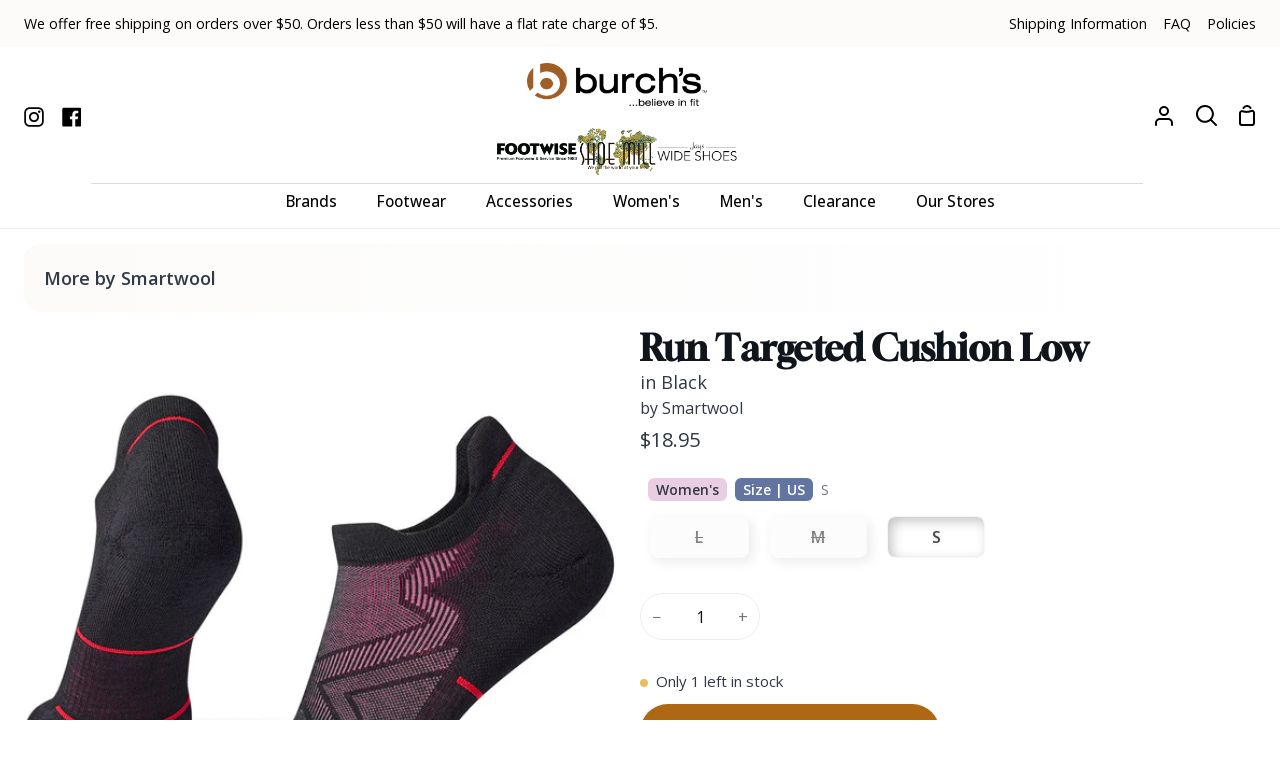

--- FILE ---
content_type: text/html; charset=utf-8
request_url: https://burchsshoes.com/products/sw001671001
body_size: 45476
content:
<!doctype html>
<html
  class="no-js supports-no-cookies"
  lang="en"
><head>
    <meta charset="utf-8">
    <meta http-equiv="X-UA-Compatible" content="IE=edge">
    <meta name="viewport" content="width=device-width,initial-scale=1,viewport-fit=cover">
    <meta name="theme-color" content="#2e4969"><link rel="canonical" href="https://shoemill.com/products/sw001671001"><meta name="google-site-verification" content="Oa1smMh5uMts-Z_iPWEdC6BzlCOX6HT43WjxbqtS7Tw">
    <!-- Google tag (gtag.js) -->
    <script async src="https://www.googletagmanager.com/gtag/js?id=G-LLFJDV1QTP"></script>
    <script>
      window.dataLayer = window.dataLayer || [];
      function gtag() {
        dataLayer.push(arguments);
      }
      gtag('js', new Date());
      gtag('config', 'G-LLFJDV1QTP');
    </script>
    <script>
      gtag('event', 'page_view', {
        send_to: 'AW-339008965',
        value: '',
        items: [
          {
            item_id: '',
            google_business_vertical: 'retail',
          },
        ],
      });
    </script>
    <!-- Facebook Pixel Code -->
    <script>
      !(function (f, b, e, v, n, t, s) {
        if (f.fbq) return;
        n = f.fbq = function () {
          n.callMethod ? n.callMethod.apply(n, arguments) : n.queue.push(arguments);
        };
        if (!f._fbq) f._fbq = n;
        n.push = n;
        n.loaded = !0;
        n.version = '2.0';
        n.queue = [];
        t = b.createElement(e);
        t.async = !0;
        t.src = v;
        s = b.getElementsByTagName(e)[0];
        s.parentNode.insertBefore(t, s);
      })(window, document, 'script', 'https://connect.facebook.net/en_US/fbevents.js');
      fbq('init', '1025334398648389');
      fbq('track', 'PageView');
      fbq('track', 'AddToCart');
      fbq('track', 'Search');
    </script>
    <noscript>
      <img
        height="1"
        width="1"
        src="
          https://www.facebook.com/tr?id=1025334398648389&ev=PageView
          &noscript=1
        "
      >
    </noscript>
    <!-- End Facebook Pixel Code -->
    <script>
      !(function (w, d, t) {
        w.TiktokAnalyticsObject = t;
        var ttq = (w[t] = w[t] || []);
        (ttq.methods = [
          'page',
          'track',
          'identify',
          'instances',
          'debug',
          'on',
          'off',
          'once',
          'ready',
          'alias',
          'group',
          'enableCookie',
          'disableCookie',
        ]),
          (ttq.setAndDefer = function (t, e) {
            t[e] = function () {
              t.push([e].concat(Array.prototype.slice.call(arguments, 0)));
            };
          });
        for (var i = 0; i < ttq.methods.length; i++) ttq.setAndDefer(ttq, ttq.methods[i]);
        (ttq.instance = function (t) {
          for (var e = ttq._i[t] || [], n = 0; n < ttq.methods.length; n++) ttq.setAndDefer(e, ttq.methods[n]);
          return e;
        }),
          (ttq.load = function (e, n) {
            var i = 'https://analytics.tiktok.com/i18n/pixel/events.js';
            (ttq._i = ttq._i || {}),
              (ttq._i[e] = []),
              (ttq._i[e]._u = i),
              (ttq._t = ttq._t || {}),
              (ttq._t[e] = +new Date()),
              (ttq._o = ttq._o || {}),
              (ttq._o[e] = n || {});
            var o = document.createElement('script');
            (o.type = 'text/javascript'), (o.async = !0), (o.src = i + '?sdkid=' + e + '&lib=' + t);
            var a = document.getElementsByTagName('script')[0];
            a.parentNode.insertBefore(o, a);
          });
        ttq.load('CEQUHPJC77UD28TRLSV0');
        ttq.page();
      })(window, document, 'ttq');
    </script>

    <!-- ======================= Story Theme V4.2.1 ========================= -->

    <link rel="preconnect" href="https://cdn.shopify.com" crossorigin>
    <link rel="preconnect" href="https://fonts.shopify.com" crossorigin>
    <link rel="preconnect" href="https://monorail-edge.shopifysvc.com" crossorigin>

    <link rel="preload" href="//burchsshoes.com/cdn/shop/t/81/assets/lazysizes.js?v=49343711987028284191762556583" as="script">
    <link rel="preload" href="//burchsshoes.com/cdn/shop/t/81/assets/vendor.js?v=155661465960586925511762556583" as="script">
    <link rel="preload" href="//burchsshoes.com/cdn/shop/t/81/assets/theme.js?v=24684795146562859471762556583" as="script">
    <link rel="preload" href="//burchsshoes.com/cdn/shop/t/81/assets/theme.css?v=183026291620345188351763506219" as="style">



    <!-- Title and description ================================================ -->
    
    <title>
      

      Women&#39;s Sock style name Run Targeted Cushion Low in color Black. SKU: SW001671001
&ndash; Shoe Mill

    </title><meta name="description" content="Indestructawool technology with extended durability zones4 Degree elite fit system for a dialed-in, performance-oriented fitMesh zones for added breathabilitySku: SW001671001FemaleAdult">
    <!-- /snippets/social-meta-tags.liquid -->
<link rel="shortcut icon" href="https://cdn.shopify.com/s/files/1/0414/4785/files/fav_burchs.png?v=1767890042" type="image/png"><meta property="og:site_name" content="Burch&#39;s Shoes">
<meta property="og:url" content="https://shoemill.com/products/sw001671001">
<meta property="og:type" content="website"><meta property="og:image" content="//burchsshoes.com/cdn/shop/files/burchs_logo-wide.png?v=1763402423&width=1200">
  <meta property="og:image:width" content="1200">
  <meta property="og:image:height" content="630"><meta name="twitter:card" content="summary_large_image"><meta name="twitter:image" content="//burchsshoes.com/cdn/shop/files/burchs_logo-wide.png?v=1763402423&width=1200"><meta property="og:image" content="http://burchsshoes.com/cdn/shop/products/SW001671001.jpg?v=1753817448">
  <meta property="og:image:secure_url" content="https://burchsshoes.com/cdn/shop/products/SW001671001.jpg?v=1753817448">
  <meta property="og:image:width" content="1000">
  <meta property="og:image:height" content="1000"><meta
    property="og:price:amount"
    content="18.95"
  >
  <meta property="og:price:currency" content="USD"><meta name="twitter:card" content="summary_large_image">
<meta name="twitter:title" content="Women&#39;s Sock style name Run Targeted Cushion Low in color Black. SKU: SW001671001">
<meta name="twitter:description" content="Indestructawool technology with extended durability zones4 Degree elite fit system for a dialed-in, performance-oriented fitMesh zones for added breathabilitySku: SW001671001FemaleAdult">


    <!-- CSS ================================================================== -->

    <link href="//burchsshoes.com/cdn/shop/t/81/assets/font-settings.css?v=134616620543466225951767818625" rel="stylesheet" type="text/css" media="all" />

    

<style data-shopify>
  :root {/*================ Font Variables ================*/

  --FONT-WEIGHT-BODY: 400;

  --FONT-WEIGHT-BODY-MID: 500;
  --FONT-WEIGHT-BODY-BOLD: 700;

  --FONT-STACK-BODY: "Open Sans", sans-serif;
  --FONT-STYLE-BODY: normal;
  --FONT-ADJUST-BODY: 1.0;


  --FONT-WEIGHT-HEADING: 400;
  --FONT-WEIGHT-HEADING-BOLD: 700;

  --FONT-STACK-HEADING: Gloock, serif;
  --FONT-STYLE-HEADING: normal;
  --FONT-ADJUST-HEADING: 1.0;

  --FONT-STACK-NAV: "Open Sans", sans-serif;
  --FONT-STYLE-NAV: normal;
  --FONT-ADJUST-NAV: 1.1;

  --FONT-WEIGHT-NAV: 400;
  --FONT-WEIGHT-NAV-BOLD: 700;

  --FONT-WEIGHT-ACCENT: 400;
  --FONT-WEIGHT-ACCENT-BOLD: 500;

  --FONT-STACK-ACCENT: "Open Sans", sans-serif;
  --FONT-STYLE-ACCENT: normal;
  --FONT-ADJUST-ACCENT: 1.0;


  /*================ Color Variables ================*/
  --LAYOUT-WIDTH: 1650px;
  --LAYOUT-GUTTER: 24px;
  --LAYOUT-OUTER: 24px;
  --LAYOUT-CONTAINER: 2000px;


  /*================ Color Variables ================*/
  /* ===  Backgrounds ===*/
  --COLOR-BG: #ffffff;
  --COLOR-BG-ACCENT: #f6f6f9;

  /* === Text colors ===*/
  --COLOR-TEXT-DARK: #10141b;
  --COLOR-TEXT: #323945;
  --COLOR-TEXT-LIGHT: #70747d;

  /* === Shades of grey ===*/
  --COLOR-A5:  rgba(50, 57, 69, 0.05);
  --COLOR-A10: rgba(50, 57, 69, 0.1);
  --COLOR-A20: rgba(50, 57, 69, 0.2);
  --COLOR-A30: rgba(50, 57, 69, 0.3);
  --COLOR-A40: rgba(50, 57, 69, 0.4);
  --COLOR-A50: rgba(50, 57, 69, 0.5);
  --COLOR-A60: rgba(50, 57, 69, 0.6);
  --COLOR-A70: rgba(50, 57, 69, 0.7);
  --COLOR-A80: rgba(50, 57, 69, 0.8);
  --COLOR-A90: rgba(50, 57, 69, 0.9);
  --COLOR-A95: rgba(50, 57, 69, 0.95);

  /* === Product badges ===*/
  --COLOR-BADGE: #c12710;
  --COLOR-BADGE-TEXT: #ffffff;

  /* === Rounding ===*/
  
    --RADIUS-BTN: 300px;
    --RADIUS-FORM: 24px;
    --RADIUS-ROUNDED-ONLY: 3px;
  

  
    --RADIUS-XL: 24px;
    --RADIUS-LG: 12px;
    --RADIUS: 6px;
    --RADIUS-SM: 3px;
  

  /* === Border colors ===*/
  --COLOR-BORDER: #edecee;
  --COLOR-BORDER-LIGHT: #f2f1f3;/* === Accent-cool ===*/
  --COLOR-SECONDARY: #2e4969;
  --COLOR-SECONDARY-HOVER: #112439;
  --COLOR-SECONDARY-FADE: rgba(46, 73, 105, 0.05);
  --COLOR-SECONDARY-SHADOW: rgba(0, 0, 0, 0.1);
  --COLOR-SECONDARY-FADE-HOVER: rgba(46, 73, 105, 0.1);--COLOR-SECONDARY-OPPOSITE: #ffffff;

  /* === Accent-warm ===*/
  --COLOR-PRIMARY: #2e4969;
  --COLOR-PRIMARY-HOVER: #112439;
  --COLOR-PRIMARY-FADE: rgba(46, 73, 105, 0.05);
  --COLOR-PRIMARY-FADE-HOVER: rgba(46, 73, 105, 0.1);
  --COLOR-PRIMARY-SHADOW: rgba(0, 0, 0, 0.1);--COLOR-PRIMARY-OPPOSITE: #ffffff;




  /* ================ Inverted Color Variables ================ */

  --INVERSE-BG: #2e4969;
  --INVERSE-BG-ACCENT: #2e4969;

  /* === Text colors ===*/
  --INVERSE-TEXT-DARK: #ffffff;
  --INVERSE-TEXT: #ffffff;
  --INVERSE-TEXT-LIGHT: #c0c8d2;

  /* === Bright color ===*/
  --INVERSE-PRIMARY: #2e4969;
  --INVERSE-PRIMARY-HOVER: #112439;
  --INVERSE-PRIMARY-FADE: rgba(46, 73, 105, 0.05);
  --INVERSE-PRIMARY-FADE-HOVER: rgba(46, 73, 105, 0.1);
  --INVERSE-PRIMARY-SHADOW: rgba(0, 0, 0, 0.1);--INVERSE-PRIMARY-OPPOSITE: #ffffff;


  /* === Second Color ===*/
  --INVERSE-SECONDARY: #2e4969;
  --INVERSE-SECONDARY-HOVER: #112439;
  --INVERSE-SECONDARY-FADE: rgba(46, 73, 105, 0.05);
  --INVERSE-SECONDARY-FADE-HOVER: rgba(46, 73, 105, 0.1);
  --INVERSE-SECONDARY-SHADOW: rgba(0, 0, 0, 0.1);--INVERSE-SECONDARY-OPPOSITE: #ffffff;

  /* === Shades of grey ===*/
  --INVERSE-A5:  rgba(255, 255, 255, 0.05);
  --INVERSE-A10: rgba(255, 255, 255, 0.1);
  --INVERSE-A20: rgba(255, 255, 255, 0.2);
  --INVERSE-A35: rgba(255, 255, 255, 0.3);
  --INVERSE-A80: rgba(255, 255, 255, 0.8);
  --INVERSE-A90: rgba(255, 255, 255, 0.9);
  --INVERSE-A95: rgba(255, 255, 255, 0.95);

  /* === Border colors ===*/
  --INVERSE-BORDER: #edecee;
  --INVERSE-BORDER-LIGHT: #e8e7e9;

  /* ================ End Inverted Color Variables ================ */


  /* === Footer Bar ===*/
  --COLOR-FOOTER-BG: #f6f6f9;
  --COLOR-FOOTER-TEXT: #000000;
  --COLOR-FOOTER-TEXT-HOVER: #000000;
  --COLOR-FOOTER-A8:  rgba(50, 57, 69, 0.08);
  --COLOR-FOOTER-A15: rgba(50, 57, 69, 0.15);

  /* === Nav and dropdown link background ===*/
  --COLOR-NAV: #ffffff;
  --COLOR-NAV-a50:  rgba(50, 57, 69, 0.5);

  --COLOR-NAV-BORDER: #f5f6f9;
  
  --COLOR-NAV-BORDER-HAIRLINE: #f7f7f7;

  --COLOR-NAV-TEXT: #000000;
  --COLOR-NAV-TEXT-DARK: #000000;
  --COLOR-NAV-TEXT-BRIGHT: #1f1f1f;
  --COLOR-NAV-TEXT-TRANSPARENT: #ffffff;
  --COLOR-HIGHLIGHT-LINK: #c12710;

  --COLOR-NAV-TOOLBAR-BG: #f6f6f9;
  --COLOR-NAV-TOOLBAR-TEXT: #000000;

  /* ================ Special ================ */
  --COLOR-SUCCESS: #51c88e;
  --COLOR-SUCCESS-FADE: rgba(81, 200, 142, 0.05);
  --COLOR-ERROR: #ff8484;
  --COLOR-ERROR-FADE: rgba(255, 132, 132, 0.05);
  --COLOR-WARN: #ffc896;
  --COLOR-WARN-FADE: rgba(255, 200, 150, 0.05);

  /* ================ Photo correction ================ */
  --PHOTO-CORRECTION: 100%;

  /* ================ 3D Models ================ */
  --progress-bar-color: #323945;


  

  }
/*================ brandA ================*/
html[data-brand="brandA"] {
    /*================ Color Variables ================*/
    /* ===  Backgrounds ===*/
    --COLOR-BG: #ffffff;
    --COLOR-BG-ACCENT: #f6f6f9;
    
    /* === Text colors ===*/
    --COLOR-TEXT-DARK: #10141b;
    --COLOR-TEXT: #323945;
    --COLOR-TEXT-LIGHT: #70747d;
    
    /* === Shades of grey ===*/
    --COLOR-A5:  rgba(50, 57, 69, 0.05);
    --COLOR-A10: rgba(50, 57, 69, 0.1);
    --COLOR-A20: rgba(50, 57, 69, 0.2);
    --COLOR-A30: rgba(50, 57, 69, 0.3);
    --COLOR-A40: rgba(50, 57, 69, 0.4);
    --COLOR-A50: rgba(50, 57, 69, 0.5);
    --COLOR-A60: rgba(50, 57, 69, 0.6);
    --COLOR-A70: rgba(50, 57, 69, 0.7);
    --COLOR-A80: rgba(50, 57, 69, 0.8);
    --COLOR-A90: rgba(50, 57, 69, 0.9);
    --COLOR-A95: rgba(50, 57, 69, 0.95);
    
    /* === Product badges ===*/
    --COLOR-BADGE: ;
    
    
    /* === Border colors ===*/
    --COLOR-BORDER: #edecee;
    --COLOR-BORDER-LIGHT: #f2f1f3;/* === Accent-cool ===*/
    --COLOR-SECONDARY: #2e4969;
    --COLOR-SECONDARY-HOVER: #112439;
    --COLOR-SECONDARY-FADE: rgba(46, 73, 105, 0.05);
    --COLOR-SECONDARY-SHADOW: rgba(0, 0, 0, 0.1);
    --COLOR-SECONDARY-FADE-HOVER: rgba(46, 73, 105, 0.1);--COLOR-SECONDARY-OPPOSITE: #ffffff;
    
    /* === Accent-warm ===*/
    --COLOR-PRIMARY: #2e4969;
    --COLOR-PRIMARY-HOVER: #112439;
    --COLOR-PRIMARY-FADE: rgba(46, 73, 105, 0.05);
    --COLOR-PRIMARY-FADE-HOVER: rgba(46, 73, 105, 0.1);
    --COLOR-PRIMARY-SHADOW: rgba(0, 0, 0, 0.1);--COLOR-PRIMARY-OPPOSITE: #ffffff;
    
    
    
    
    /* ================ Inverted Color Variables ================ */
    
    --INVERSE-BG: #2e4969;
    --INVERSE-BG-ACCENT: #2e4969;
    
    /* === Text colors ===*/
    --INVERSE-TEXT-DARK: #ffffff;
    --INVERSE-TEXT: #FFFFFF;
    --INVERSE-TEXT-LIGHT: #c0c8d2;
    
    /* === Bright color ===*/
    --INVERSE-PRIMARY: #2e4969;
    --INVERSE-PRIMARY-HOVER: #112439;
    --INVERSE-PRIMARY-FADE: rgba(46, 73, 105, 0.05);
    --INVERSE-PRIMARY-FADE-HOVER: rgba(46, 73, 105, 0.1);
    --INVERSE-PRIMARY-SHADOW: rgba(0, 0, 0, 0.1);--INVERSE-PRIMARY-OPPOSITE: #ffffff;
    
    
    /* === Second Color ===*/
    --INVERSE-SECONDARY: #2e4969;
    --INVERSE-SECONDARY-HOVER: #112439;
    --INVERSE-SECONDARY-FADE: rgba(46, 73, 105, 0.05);
    --INVERSE-SECONDARY-FADE-HOVER: rgba(46, 73, 105, 0.1);
    --INVERSE-SECONDARY-SHADOW: rgba(0, 0, 0, 0.1);--INVERSE-SECONDARY-OPPOSITE: #ffffff;
    
    /* === Shades of grey ===*/
    --INVERSE-A5:  rgba(255, 255, 255, 0.05);
    --INVERSE-A10: rgba(255, 255, 255, 0.1);
    --INVERSE-A20: rgba(255, 255, 255, 0.2);
    --INVERSE-A35: rgba(255, 255, 255, 0.3);
    --INVERSE-A80: rgba(255, 255, 255, 0.8);
    --INVERSE-A90: rgba(255, 255, 255, 0.9);
    --INVERSE-A95: rgba(255, 255, 255, 0.95);
    
    /* === Border colors ===*/
    --INVERSE-BORDER: #edecee;
    --INVERSE-BORDER-LIGHT: #e8e7e9;
    
    /* ================ End Inverted Color Variables ================ */
    
    
    /* === Footer Bar ===*/
    --COLOR-FOOTER-BG: #f6f6f9;
    --COLOR-FOOTER-TEXT: #000000;
    --COLOR-FOOTER-TEXT-HOVER: #000000;
    --COLOR-FOOTER-A8:  rgba(50, 57, 69, 0.08);
    --COLOR-FOOTER-A15: rgba(50, 57, 69, 0.15);
    
    /* === Nav and dropdown link background ===*/
    --COLOR-NAV: #ffffff;
    --COLOR-NAV-a50:  rgba(50, 57, 69, 0.5);
    
    --COLOR-NAV-BORDER: #f5f6f9;
    
    --COLOR-NAV-BORDER-HAIRLINE: #f7f7f7;
    
    --COLOR-NAV-TEXT: #000000;
    --COLOR-NAV-TEXT-DARK: #000000;
    --COLOR-NAV-TEXT-BRIGHT: #1f1f1f;
    --COLOR-NAV-TEXT-TRANSPARENT: #ffffff;
    --COLOR-HIGHLIGHT-LINK: #c12710;
    
    --COLOR-NAV-TOOLBAR-BG: #f6f6f9;
    --COLOR-NAV-TOOLBAR-TEXT: #000000;
    
    /* ================ Special ================ */
    --COLOR-SUCCESS: #56AE92;
    --COLOR-SUCCESS-FADE: rgba(86, 174, 146, 0.05);
    --COLOR-ERROR: #C1544A;
    --COLOR-ERROR-FADE: rgba(193, 84, 74, 0.05);
    --COLOR-WARN: #ECBD5E;
    --COLOR-WARN-FADE: rgba(236, 189, 94, 0.05);
    
    
    
}
/*================ brandB ================*/
html[data-brand="brandB"] {
    /*================ Color Variables ================*/
    /* ===  Backgrounds ===*/
    --COLOR-BG: #ffffff;
    --COLOR-BG-ACCENT: #fcfbfa;
    
    /* === Text colors ===*/
    --COLOR-TEXT-DARK: #10141b;
    --COLOR-TEXT: #323945;
    --COLOR-TEXT-LIGHT: #70747d;
    
    /* === Shades of grey ===*/
    --COLOR-A5:  rgba(50, 57, 69, 0.05);
    --COLOR-A10: rgba(50, 57, 69, 0.1);
    --COLOR-A20: rgba(50, 57, 69, 0.2);
    --COLOR-A30: rgba(50, 57, 69, 0.3);
    --COLOR-A40: rgba(50, 57, 69, 0.4);
    --COLOR-A50: rgba(50, 57, 69, 0.5);
    --COLOR-A60: rgba(50, 57, 69, 0.6);
    --COLOR-A70: rgba(50, 57, 69, 0.7);
    --COLOR-A80: rgba(50, 57, 69, 0.8);
    --COLOR-A90: rgba(50, 57, 69, 0.9);
    --COLOR-A95: rgba(50, 57, 69, 0.95);
    
    /* === Product badges ===*/
    --COLOR-BADGE: ;
    
    
    /* === Border colors ===*/
    --COLOR-BORDER: #edecee;
    --COLOR-BORDER-LIGHT: #f2f1f3;/* === Accent-cool ===*/
    --COLOR-SECONDARY: #ae6813;
    --COLOR-SECONDARY-HOVER: #713f03;
    --COLOR-SECONDARY-FADE: rgba(174, 104, 19, 0.05);
    --COLOR-SECONDARY-SHADOW: rgba(36, 22, 4, 0.1);
    --COLOR-SECONDARY-FADE-HOVER: rgba(174, 104, 19, 0.1);--COLOR-SECONDARY-OPPOSITE: #ffffff;
    
    /* === Accent-warm ===*/
    --COLOR-PRIMARY: #ae6813;
    --COLOR-PRIMARY-HOVER: #713f03;
    --COLOR-PRIMARY-FADE: rgba(174, 104, 19, 0.05);
    --COLOR-PRIMARY-FADE-HOVER: rgba(174, 104, 19, 0.1);
    --COLOR-PRIMARY-SHADOW: rgba(36, 22, 4, 0.1);--COLOR-PRIMARY-OPPOSITE: #ffffff;
    
    
    
    
    /* ================ Inverted Color Variables ================ */
    
    --INVERSE-BG: #f7f0e8;
    --INVERSE-BG-ACCENT: #ede2d6;
    
    /* === Text colors ===*/
    --INVERSE-TEXT-DARK: #404040;
    --INVERSE-TEXT: #000000;
    --INVERSE-TEXT-LIGHT: #4a4846;
    
    /* === Bright color ===*/
    --INVERSE-PRIMARY: #ae6813;
    --INVERSE-PRIMARY-HOVER: #713f03;
    --INVERSE-PRIMARY-FADE: rgba(174, 104, 19, 0.05);
    --INVERSE-PRIMARY-FADE-HOVER: rgba(174, 104, 19, 0.1);
    --INVERSE-PRIMARY-SHADOW: rgba(36, 22, 4, 0.1);--INVERSE-PRIMARY-OPPOSITE: #ffffff;
    
    
    /* === Second Color ===*/
    --INVERSE-SECONDARY: #ae6813;
    --INVERSE-SECONDARY-HOVER: #713f03;
    --INVERSE-SECONDARY-FADE: rgba(174, 104, 19, 0.05);
    --INVERSE-SECONDARY-FADE-HOVER: rgba(174, 104, 19, 0.1);
    --INVERSE-SECONDARY-SHADOW: rgba(36, 22, 4, 0.1);--INVERSE-SECONDARY-OPPOSITE: #ffffff;
    
    /* === Shades of grey ===*/
    --INVERSE-A5:  rgba(0, 0, 0, 0.05);
    --INVERSE-A10: rgba(0, 0, 0, 0.1);
    --INVERSE-A20: rgba(0, 0, 0, 0.2);
    --INVERSE-A35: rgba(0, 0, 0, 0.3);
    --INVERSE-A80: rgba(0, 0, 0, 0.8);
    --INVERSE-A90: rgba(0, 0, 0, 0.9);
    --INVERSE-A95: rgba(0, 0, 0, 0.95);
    
    /* === Border colors ===*/
    --INVERSE-BORDER: #000000;
    --INVERSE-BORDER-LIGHT: #000000;
    
    /* ================ End Inverted Color Variables ================ */
    
    
    /* === Footer Bar ===*/
    --COLOR-FOOTER-BG: #fcfbfa;
    --COLOR-FOOTER-TEXT: #323945;
    --COLOR-FOOTER-TEXT-HOVER: #0f141c;
    --COLOR-FOOTER-A8:  rgba(50, 57, 69, 0.08);
    --COLOR-FOOTER-A15: rgba(50, 57, 69, 0.15);
    
    /* === Nav and dropdown link background ===*/
    --COLOR-NAV: #ffffff;
    --COLOR-NAV-a50:  rgba(50, 57, 69, 0.5);
    
    --COLOR-NAV-BORDER: #f2f2f2;
    
    --COLOR-NAV-BORDER-HAIRLINE: #f7f7f7;
    
    --COLOR-NAV-TEXT: #000000;
    --COLOR-NAV-TEXT-DARK: #000000;
    --COLOR-NAV-TEXT-BRIGHT: #1f1f1f;
    --COLOR-NAV-TEXT-TRANSPARENT: #ffffff;
    --COLOR-HIGHLIGHT-LINK: #c12710;
    
    --COLOR-NAV-TOOLBAR-BG: #fcfbfa;
    --COLOR-NAV-TOOLBAR-TEXT: #000000;
    
    /* ================ Special ================ */
    --COLOR-SUCCESS: #56AE92;
    --COLOR-SUCCESS-FADE: rgba(86, 174, 146, 0.05);
    --COLOR-ERROR: #C1544A;
    --COLOR-ERROR-FADE: rgba(193, 84, 74, 0.05);
    --COLOR-WARN: #ECBD5E;
    --COLOR-WARN-FADE: rgba(236, 189, 94, 0.05);
    
    
    
}
/*================ brandC ================*/
html[data-brand="brandC"] {
    /*================ Color Variables ================*/
    /* ===  Backgrounds ===*/
    --COLOR-BG: #ffffff;
    --COLOR-BG-ACCENT: #f9fbf9;
    
    /* === Text colors ===*/
    --COLOR-TEXT-DARK: #10141b;
    --COLOR-TEXT: #323945;
    --COLOR-TEXT-LIGHT: #70747d;
    
    /* === Shades of grey ===*/
    --COLOR-A5:  rgba(50, 57, 69, 0.05);
    --COLOR-A10: rgba(50, 57, 69, 0.1);
    --COLOR-A20: rgba(50, 57, 69, 0.2);
    --COLOR-A30: rgba(50, 57, 69, 0.3);
    --COLOR-A40: rgba(50, 57, 69, 0.4);
    --COLOR-A50: rgba(50, 57, 69, 0.5);
    --COLOR-A60: rgba(50, 57, 69, 0.6);
    --COLOR-A70: rgba(50, 57, 69, 0.7);
    --COLOR-A80: rgba(50, 57, 69, 0.8);
    --COLOR-A90: rgba(50, 57, 69, 0.9);
    --COLOR-A95: rgba(50, 57, 69, 0.95);
    
    /* === Product badges ===*/
    --COLOR-BADGE: ;
    
    
    /* === Border colors ===*/
    --COLOR-BORDER: #edecee;
    --COLOR-BORDER-LIGHT: #f2f1f3;/* === Accent-cool ===*/
    --COLOR-SECONDARY: #476a31;
    --COLOR-SECONDARY-HOVER: #223c13;
    --COLOR-SECONDARY-FADE: rgba(71, 106, 49, 0.05);
    --COLOR-SECONDARY-SHADOW: rgba(1, 1, 1, 0.1);
    --COLOR-SECONDARY-FADE-HOVER: rgba(71, 106, 49, 0.1);--COLOR-SECONDARY-OPPOSITE: #ffffff;
    
    /* === Accent-warm ===*/
    --COLOR-PRIMARY: #476a31;
    --COLOR-PRIMARY-HOVER: #223c13;
    --COLOR-PRIMARY-FADE: rgba(71, 106, 49, 0.05);
    --COLOR-PRIMARY-FADE-HOVER: rgba(71, 106, 49, 0.1);
    --COLOR-PRIMARY-SHADOW: rgba(1, 1, 1, 0.1);--COLOR-PRIMARY-OPPOSITE: #ffffff;
    
    
    
    
    /* ================ Inverted Color Variables ================ */
    
    --INVERSE-BG: #476a31;
    --INVERSE-BG-ACCENT: #476a31;
    
    /* === Text colors ===*/
    --INVERSE-TEXT-DARK: #ffffff;
    --INVERSE-TEXT: #FFFFFF;
    --INVERSE-TEXT-LIGHT: #c8d2c1;
    
    /* === Bright color ===*/
    --INVERSE-PRIMARY: #476a31;
    --INVERSE-PRIMARY-HOVER: #223c13;
    --INVERSE-PRIMARY-FADE: rgba(71, 106, 49, 0.05);
    --INVERSE-PRIMARY-FADE-HOVER: rgba(71, 106, 49, 0.1);
    --INVERSE-PRIMARY-SHADOW: rgba(1, 1, 1, 0.1);--INVERSE-PRIMARY-OPPOSITE: #ffffff;
    
    
    /* === Second Color ===*/
    --INVERSE-SECONDARY: #476a31;
    --INVERSE-SECONDARY-HOVER: #223c13;
    --INVERSE-SECONDARY-FADE: rgba(71, 106, 49, 0.05);
    --INVERSE-SECONDARY-FADE-HOVER: rgba(71, 106, 49, 0.1);
    --INVERSE-SECONDARY-SHADOW: rgba(1, 1, 1, 0.1);--INVERSE-SECONDARY-OPPOSITE: #ffffff;
    
    /* === Shades of grey ===*/
    --INVERSE-A5:  rgba(255, 255, 255, 0.05);
    --INVERSE-A10: rgba(255, 255, 255, 0.1);
    --INVERSE-A20: rgba(255, 255, 255, 0.2);
    --INVERSE-A35: rgba(255, 255, 255, 0.3);
    --INVERSE-A80: rgba(255, 255, 255, 0.8);
    --INVERSE-A90: rgba(255, 255, 255, 0.9);
    --INVERSE-A95: rgba(255, 255, 255, 0.95);
    
    /* === Border colors ===*/
    --INVERSE-BORDER: #edecee;
    --INVERSE-BORDER-LIGHT: #e8e7e9;
    
    /* ================ End Inverted Color Variables ================ */
    
    
    /* === Footer Bar ===*/
    --COLOR-FOOTER-BG: #ffffff;
    --COLOR-FOOTER-TEXT: #586272;
    --COLOR-FOOTER-TEXT-HOVER: #2d3b50;
    --COLOR-FOOTER-A8:  rgba(50, 57, 69, 0.08);
    --COLOR-FOOTER-A15: rgba(50, 57, 69, 0.15);
    
    /* === Nav and dropdown link background ===*/
    --COLOR-NAV: #ffffff;
    --COLOR-NAV-a50:  rgba(50, 57, 69, 0.5);
    
    --COLOR-NAV-BORDER: #f5f6f9;
    
    --COLOR-NAV-BORDER-HAIRLINE: #f7f7f7;
    
    --COLOR-NAV-TEXT: #000000;
    --COLOR-NAV-TEXT-DARK: #000000;
    --COLOR-NAV-TEXT-BRIGHT: #1f1f1f;
    --COLOR-NAV-TEXT-TRANSPARENT: #ffffff;
    --COLOR-HIGHLIGHT-LINK: #c12710;
    
    --COLOR-NAV-TOOLBAR-BG: #f6f6f9;
    --COLOR-NAV-TOOLBAR-TEXT: #000000;
    
    /* ================ Special ================ */
    --COLOR-SUCCESS: #56AE92;
    --COLOR-SUCCESS-FADE: rgba(86, 174, 146, 0.05);
    --COLOR-ERROR: #C1544A;
    --COLOR-ERROR-FADE: rgba(193, 84, 74, 0.05);
    --COLOR-WARN: #ECBD5E;
    --COLOR-WARN-FADE: rgba(236, 189, 94, 0.05);
    
    
    
}
/*================ brandD ================*/
html[data-brand="brandD"] {
    /*================ Color Variables ================*/
    /* ===  Backgrounds ===*/
    --COLOR-BG: #ffffff;
    --COLOR-BG-ACCENT: #fbfafc;
    
    /* === Text colors ===*/
    --COLOR-TEXT-DARK: #10141b;
    --COLOR-TEXT: #323945;
    --COLOR-TEXT-LIGHT: #70747d;
    
    /* === Shades of grey ===*/
    --COLOR-A5:  rgba(50, 57, 69, 0.05);
    --COLOR-A10: rgba(50, 57, 69, 0.1);
    --COLOR-A20: rgba(50, 57, 69, 0.2);
    --COLOR-A30: rgba(50, 57, 69, 0.3);
    --COLOR-A40: rgba(50, 57, 69, 0.4);
    --COLOR-A50: rgba(50, 57, 69, 0.5);
    --COLOR-A60: rgba(50, 57, 69, 0.6);
    --COLOR-A70: rgba(50, 57, 69, 0.7);
    --COLOR-A80: rgba(50, 57, 69, 0.8);
    --COLOR-A90: rgba(50, 57, 69, 0.9);
    --COLOR-A95: rgba(50, 57, 69, 0.95);
    
    /* === Product badges ===*/
    --COLOR-BADGE: ;
    
    
    /* === Border colors ===*/
    --COLOR-BORDER: #edecee;
    --COLOR-BORDER-LIGHT: #f2f1f3;/* === Accent-cool ===*/
    --COLOR-SECONDARY: #686296;
    --COLOR-SECONDARY-HOVER: #3e3775;
    --COLOR-SECONDARY-FADE: rgba(104, 98, 150, 0.05);
    --COLOR-SECONDARY-SHADOW: rgba(40, 38, 57, 0.1);
    --COLOR-SECONDARY-FADE-HOVER: rgba(104, 98, 150, 0.1);--COLOR-SECONDARY-OPPOSITE: #ffffff;
    
    /* === Accent-warm ===*/
    --COLOR-PRIMARY: #686296;
    --COLOR-PRIMARY-HOVER: #3e3775;
    --COLOR-PRIMARY-FADE: rgba(104, 98, 150, 0.05);
    --COLOR-PRIMARY-FADE-HOVER: rgba(104, 98, 150, 0.1);
    --COLOR-PRIMARY-SHADOW: rgba(40, 38, 57, 0.1);--COLOR-PRIMARY-OPPOSITE: #ffffff;
    
    
    
    
    /* ================ Inverted Color Variables ================ */
    
    --INVERSE-BG: #686296;
    --INVERSE-BG-ACCENT: #686296;
    
    /* === Text colors ===*/
    --INVERSE-TEXT-DARK: #ffffff;
    --INVERSE-TEXT: #FFFFFF;
    --INVERSE-TEXT-LIGHT: #d2d0e0;
    
    /* === Bright color ===*/
    --INVERSE-PRIMARY: #686296;
    --INVERSE-PRIMARY-HOVER: #3e3775;
    --INVERSE-PRIMARY-FADE: rgba(104, 98, 150, 0.05);
    --INVERSE-PRIMARY-FADE-HOVER: rgba(104, 98, 150, 0.1);
    --INVERSE-PRIMARY-SHADOW: rgba(40, 38, 57, 0.1);--INVERSE-PRIMARY-OPPOSITE: #ffffff;
    
    
    /* === Second Color ===*/
    --INVERSE-SECONDARY: #686296;
    --INVERSE-SECONDARY-HOVER: #3e3775;
    --INVERSE-SECONDARY-FADE: rgba(104, 98, 150, 0.05);
    --INVERSE-SECONDARY-FADE-HOVER: rgba(104, 98, 150, 0.1);
    --INVERSE-SECONDARY-SHADOW: rgba(40, 38, 57, 0.1);--INVERSE-SECONDARY-OPPOSITE: #ffffff;
    
    /* === Shades of grey ===*/
    --INVERSE-A5:  rgba(255, 255, 255, 0.05);
    --INVERSE-A10: rgba(255, 255, 255, 0.1);
    --INVERSE-A20: rgba(255, 255, 255, 0.2);
    --INVERSE-A35: rgba(255, 255, 255, 0.3);
    --INVERSE-A80: rgba(255, 255, 255, 0.8);
    --INVERSE-A90: rgba(255, 255, 255, 0.9);
    --INVERSE-A95: rgba(255, 255, 255, 0.95);
    
    /* === Border colors ===*/
    --INVERSE-BORDER: #edecee;
    --INVERSE-BORDER-LIGHT: #e8e7e9;
    
    /* ================ End Inverted Color Variables ================ */
    
    
    /* === Footer Bar ===*/
    --COLOR-FOOTER-BG: #ffffff;
    --COLOR-FOOTER-TEXT: #586272;
    --COLOR-FOOTER-TEXT-HOVER: #2d3b50;
    --COLOR-FOOTER-A8:  rgba(50, 57, 69, 0.08);
    --COLOR-FOOTER-A15: rgba(50, 57, 69, 0.15);
    
    /* === Nav and dropdown link background ===*/
    --COLOR-NAV: #ffffff;
    --COLOR-NAV-a50:  rgba(50, 57, 69, 0.5);
    
    --COLOR-NAV-BORDER: #f5f6f9;
    
    --COLOR-NAV-BORDER-HAIRLINE: #f7f7f7;
    
    --COLOR-NAV-TEXT: #000000;
    --COLOR-NAV-TEXT-DARK: #000000;
    --COLOR-NAV-TEXT-BRIGHT: #1f1f1f;
    --COLOR-NAV-TEXT-TRANSPARENT: #ffffff;
    --COLOR-HIGHLIGHT-LINK: #c12710;
    
    --COLOR-NAV-TOOLBAR-BG: #f6f6f9;
    --COLOR-NAV-TOOLBAR-TEXT: #000000;
    
    /* ================ Special ================ */
    --COLOR-SUCCESS: #56AE92;
    --COLOR-SUCCESS-FADE: rgba(86, 174, 146, 0.05);
    --COLOR-ERROR: #C1544A;
    --COLOR-ERROR-FADE: rgba(193, 84, 74, 0.05);
    --COLOR-WARN: #ECBD5E;
    --COLOR-WARN-FADE: rgba(236, 189, 94, 0.05);
    
    
    
}

</style>


    <link href="//burchsshoes.com/cdn/shop/t/81/assets/theme.css?v=183026291620345188351763506219" rel="stylesheet" type="text/css" media="all" />
    <link href="//burchsshoes.com/cdn/shop/t/81/assets/tailwind-styles.css?v=31033402523727504831762556583" rel="stylesheet" type="text/css" media="all" />
    <link href="//burchsshoes.com/cdn/shop/t/81/assets/dev.css?v=7255896794331277001767885649" rel="stylesheet" type="text/css" media="all" />
    <link href="//burchsshoes.com/cdn/shop/t/81/assets/vendor-colors.css?v=86647007858896053211762556583" rel="stylesheet" type="text/css" media="all" />

    <script>
      document.documentElement.className = document.documentElement.className.replace('no-js', 'js');
      let root = '/';
      if (root[root.length - 1] !== '/') {
        root = `${root}/`;
      }
      window.theme = {
        routes: {
          root_url: root,
          cart: '/cart',
          cart_add_url: '/cart/add',
          product_recommendations_url: '/recommendations/products',
          search_url: '/search',
          predictive_search_url: '/search/suggest',
          account_addresses_url: '/account/addresses'
        },
        assets: {
          photoswipe: '//burchsshoes.com/cdn/shop/t/81/assets/photoswipe.js?v=126280561550124724041762556583',
          smoothscroll: '//burchsshoes.com/cdn/shop/t/81/assets/smoothscroll.js?v=95718909126633368491762556583',
          swatches: '//burchsshoes.com/cdn/shop/t/81/assets/swatches.json?v=60158299842633447971762556583',
          base: "//burchsshoes.com/cdn/shop/t/81/assets/",
        },
        strings: {
          addToCart: "Add to Cart",
          soldOut: "Sold Out",
          unavailable: "Unavailable",
          preOrder: "Pre-Order",
          unitPrice: "Unit price",
          unitPriceSeparator: "per",
          swatchesKey: "Color, Colour",
          estimateShipping: "Estimate shipping",
          noShippingAvailable: "We do not ship to this destination.",
          free: "Free",
          from: "From",
          sale: "Sale",
          subscription: "Subscription",
          stockout: "All available stock is in cart",
          products: "Products",
          pages: "Pages",
          collections: "Collections",
          articles: "Articles",
          successMessage: "Link copied to clipboard"
        },
        shop: {
          assets: "//burchsshoes.com/cdn/shop/t/81/assets/"
        },
        settings: {
          badge_sale_type: "dollar",
          currency_code_enable: false,
          excluded_collections_strict: ["all"," frontpage"],
          excluded_collections: ["sibling"," exclude"]
        },
        info: {
          name: 'story'
        },
        version: '4.2.1',
        animations:  true,
        moneyFormat: "${{amount}}",
        currencyCode: "USD",
      };
      // When image loads, clear the background placeholder
      document.addEventListener('lazyloaded', (e) => {
        const holderTarget = e.target.closest('[data-wipe-background]');
        if (holderTarget) {
          holderTarget.style.backgroundImage = 'none';
        }
      });
    </script><!-- Theme Javascript ============================================================== -->
    <script src="//burchsshoes.com/cdn/shop/t/81/assets/lazysizes.js?v=49343711987028284191762556583" async="async"></script>
    <script src="//burchsshoes.com/cdn/shop/t/81/assets/vendor.js?v=155661465960586925511762556583" defer="defer"></script>
    <script src="//burchsshoes.com/cdn/shop/t/81/assets/theme.js?v=24684795146562859471762556583" defer="defer"></script>

    <script type="text/javascript">
      if (window.MSInputMethodContext && document.documentMode) {
        var scripts = document.getElementsByTagName('script')[0];
        var polyfill = document.createElement('script');
        polyfill.defer = true;
        polyfill.src = "//burchsshoes.com/cdn/shop/t/81/assets/ie11.js?v=79799455855772411571762556583";

        scripts.parentNode.insertBefore(polyfill, scripts);
      }
    </script>

    

    <!-- Shopify app scripts =========================================================== -->

    <script>window.performance && window.performance.mark && window.performance.mark('shopify.content_for_header.start');</script><meta name="google-site-verification" content="5FxZFhqOYjF490kn08627sCG8oh6H_TYPLOC3JIEFpY">
<meta id="shopify-digital-wallet" name="shopify-digital-wallet" content="/4144785/digital_wallets/dialog">
<meta name="shopify-checkout-api-token" content="0b18f9b45054280bbc8581b82195e451">
<link rel="alternate" type="application/json+oembed" href="https://shoemill.com/products/sw001671001.oembed">
<script async="async" src="/checkouts/internal/preloads.js?locale=en-US"></script>
<link rel="preconnect" href="https://shop.app" crossorigin="anonymous">
<script async="async" src="https://shop.app/checkouts/internal/preloads.js?locale=en-US&shop_id=4144785" crossorigin="anonymous"></script>
<script id="apple-pay-shop-capabilities" type="application/json">{"shopId":4144785,"countryCode":"US","currencyCode":"USD","merchantCapabilities":["supports3DS"],"merchantId":"gid:\/\/shopify\/Shop\/4144785","merchantName":"Shoe Mill","requiredBillingContactFields":["postalAddress","email","phone"],"requiredShippingContactFields":["postalAddress","email","phone"],"shippingType":"shipping","supportedNetworks":["visa","masterCard","amex","discover","elo","jcb"],"total":{"type":"pending","label":"Shoe Mill","amount":"1.00"},"shopifyPaymentsEnabled":true,"supportsSubscriptions":true}</script>
<script id="shopify-features" type="application/json">{"accessToken":"0b18f9b45054280bbc8581b82195e451","betas":["rich-media-storefront-analytics"],"domain":"burchsshoes.com","predictiveSearch":true,"shopId":4144785,"locale":"en"}</script>
<script>var Shopify = Shopify || {};
Shopify.shop = "sm-14.myshopify.com";
Shopify.locale = "en";
Shopify.currency = {"active":"USD","rate":"1.0"};
Shopify.country = "US";
Shopify.theme = {"name":"Consolidation TWStory","id":150326870179,"schema_name":"Story","schema_version":"4.2.1","theme_store_id":null,"role":"main"};
Shopify.theme.handle = "null";
Shopify.theme.style = {"id":null,"handle":null};
Shopify.cdnHost = "burchsshoes.com/cdn";
Shopify.routes = Shopify.routes || {};
Shopify.routes.root = "/";</script>
<script type="module">!function(o){(o.Shopify=o.Shopify||{}).modules=!0}(window);</script>
<script>!function(o){function n(){var o=[];function n(){o.push(Array.prototype.slice.apply(arguments))}return n.q=o,n}var t=o.Shopify=o.Shopify||{};t.loadFeatures=n(),t.autoloadFeatures=n()}(window);</script>
<script>
  window.ShopifyPay = window.ShopifyPay || {};
  window.ShopifyPay.apiHost = "shop.app\/pay";
  window.ShopifyPay.redirectState = null;
</script>
<script id="shop-js-analytics" type="application/json">{"pageType":"product"}</script>
<script defer="defer" async type="module" src="//burchsshoes.com/cdn/shopifycloud/shop-js/modules/v2/client.init-shop-cart-sync_C5BV16lS.en.esm.js"></script>
<script defer="defer" async type="module" src="//burchsshoes.com/cdn/shopifycloud/shop-js/modules/v2/chunk.common_CygWptCX.esm.js"></script>
<script type="module">
  await import("//burchsshoes.com/cdn/shopifycloud/shop-js/modules/v2/client.init-shop-cart-sync_C5BV16lS.en.esm.js");
await import("//burchsshoes.com/cdn/shopifycloud/shop-js/modules/v2/chunk.common_CygWptCX.esm.js");

  window.Shopify.SignInWithShop?.initShopCartSync?.({"fedCMEnabled":true,"windoidEnabled":true});

</script>
<script>
  window.Shopify = window.Shopify || {};
  if (!window.Shopify.featureAssets) window.Shopify.featureAssets = {};
  window.Shopify.featureAssets['shop-js'] = {"shop-cart-sync":["modules/v2/client.shop-cart-sync_ZFArdW7E.en.esm.js","modules/v2/chunk.common_CygWptCX.esm.js"],"init-fed-cm":["modules/v2/client.init-fed-cm_CmiC4vf6.en.esm.js","modules/v2/chunk.common_CygWptCX.esm.js"],"shop-button":["modules/v2/client.shop-button_tlx5R9nI.en.esm.js","modules/v2/chunk.common_CygWptCX.esm.js"],"shop-cash-offers":["modules/v2/client.shop-cash-offers_DOA2yAJr.en.esm.js","modules/v2/chunk.common_CygWptCX.esm.js","modules/v2/chunk.modal_D71HUcav.esm.js"],"init-windoid":["modules/v2/client.init-windoid_sURxWdc1.en.esm.js","modules/v2/chunk.common_CygWptCX.esm.js"],"shop-toast-manager":["modules/v2/client.shop-toast-manager_ClPi3nE9.en.esm.js","modules/v2/chunk.common_CygWptCX.esm.js"],"init-shop-email-lookup-coordinator":["modules/v2/client.init-shop-email-lookup-coordinator_B8hsDcYM.en.esm.js","modules/v2/chunk.common_CygWptCX.esm.js"],"init-shop-cart-sync":["modules/v2/client.init-shop-cart-sync_C5BV16lS.en.esm.js","modules/v2/chunk.common_CygWptCX.esm.js"],"avatar":["modules/v2/client.avatar_BTnouDA3.en.esm.js"],"pay-button":["modules/v2/client.pay-button_FdsNuTd3.en.esm.js","modules/v2/chunk.common_CygWptCX.esm.js"],"init-customer-accounts":["modules/v2/client.init-customer-accounts_DxDtT_ad.en.esm.js","modules/v2/client.shop-login-button_C5VAVYt1.en.esm.js","modules/v2/chunk.common_CygWptCX.esm.js","modules/v2/chunk.modal_D71HUcav.esm.js"],"init-shop-for-new-customer-accounts":["modules/v2/client.init-shop-for-new-customer-accounts_ChsxoAhi.en.esm.js","modules/v2/client.shop-login-button_C5VAVYt1.en.esm.js","modules/v2/chunk.common_CygWptCX.esm.js","modules/v2/chunk.modal_D71HUcav.esm.js"],"shop-login-button":["modules/v2/client.shop-login-button_C5VAVYt1.en.esm.js","modules/v2/chunk.common_CygWptCX.esm.js","modules/v2/chunk.modal_D71HUcav.esm.js"],"init-customer-accounts-sign-up":["modules/v2/client.init-customer-accounts-sign-up_CPSyQ0Tj.en.esm.js","modules/v2/client.shop-login-button_C5VAVYt1.en.esm.js","modules/v2/chunk.common_CygWptCX.esm.js","modules/v2/chunk.modal_D71HUcav.esm.js"],"shop-follow-button":["modules/v2/client.shop-follow-button_Cva4Ekp9.en.esm.js","modules/v2/chunk.common_CygWptCX.esm.js","modules/v2/chunk.modal_D71HUcav.esm.js"],"checkout-modal":["modules/v2/client.checkout-modal_BPM8l0SH.en.esm.js","modules/v2/chunk.common_CygWptCX.esm.js","modules/v2/chunk.modal_D71HUcav.esm.js"],"lead-capture":["modules/v2/client.lead-capture_Bi8yE_yS.en.esm.js","modules/v2/chunk.common_CygWptCX.esm.js","modules/v2/chunk.modal_D71HUcav.esm.js"],"shop-login":["modules/v2/client.shop-login_D6lNrXab.en.esm.js","modules/v2/chunk.common_CygWptCX.esm.js","modules/v2/chunk.modal_D71HUcav.esm.js"],"payment-terms":["modules/v2/client.payment-terms_CZxnsJam.en.esm.js","modules/v2/chunk.common_CygWptCX.esm.js","modules/v2/chunk.modal_D71HUcav.esm.js"]};
</script>
<script>(function() {
  var isLoaded = false;
  function asyncLoad() {
    if (isLoaded) return;
    isLoaded = true;
    var urls = ["https:\/\/cdn-scripts.signifyd.com\/shopify\/script-tag.js?shop=sm-14.myshopify.com","https:\/\/www.pxucdn.com\/apps\/uso.js?shop=sm-14.myshopify.com"];
    for (var i = 0; i < urls.length; i++) {
      var s = document.createElement('script');
      s.type = 'text/javascript';
      s.async = true;
      s.src = urls[i];
      var x = document.getElementsByTagName('script')[0];
      x.parentNode.insertBefore(s, x);
    }
  };
  if(window.attachEvent) {
    window.attachEvent('onload', asyncLoad);
  } else {
    window.addEventListener('load', asyncLoad, false);
  }
})();</script>
<script id="__st">var __st={"a":4144785,"offset":-28800,"reqid":"f84f3333-3cce-4cc8-a4e3-789b43118525-1768751581","pageurl":"burchsshoes.com\/products\/sw001671001","u":"7ba82b4e6dc1","p":"product","rtyp":"product","rid":7497369485475};</script>
<script>window.ShopifyPaypalV4VisibilityTracking = true;</script>
<script id="captcha-bootstrap">!function(){'use strict';const t='contact',e='account',n='new_comment',o=[[t,t],['blogs',n],['comments',n],[t,'customer']],c=[[e,'customer_login'],[e,'guest_login'],[e,'recover_customer_password'],[e,'create_customer']],r=t=>t.map((([t,e])=>`form[action*='/${t}']:not([data-nocaptcha='true']) input[name='form_type'][value='${e}']`)).join(','),a=t=>()=>t?[...document.querySelectorAll(t)].map((t=>t.form)):[];function s(){const t=[...o],e=r(t);return a(e)}const i='password',u='form_key',d=['recaptcha-v3-token','g-recaptcha-response','h-captcha-response',i],f=()=>{try{return window.sessionStorage}catch{return}},m='__shopify_v',_=t=>t.elements[u];function p(t,e,n=!1){try{const o=window.sessionStorage,c=JSON.parse(o.getItem(e)),{data:r}=function(t){const{data:e,action:n}=t;return t[m]||n?{data:e,action:n}:{data:t,action:n}}(c);for(const[e,n]of Object.entries(r))t.elements[e]&&(t.elements[e].value=n);n&&o.removeItem(e)}catch(o){console.error('form repopulation failed',{error:o})}}const l='form_type',E='cptcha';function T(t){t.dataset[E]=!0}const w=window,h=w.document,L='Shopify',v='ce_forms',y='captcha';let A=!1;((t,e)=>{const n=(g='f06e6c50-85a8-45c8-87d0-21a2b65856fe',I='https://cdn.shopify.com/shopifycloud/storefront-forms-hcaptcha/ce_storefront_forms_captcha_hcaptcha.v1.5.2.iife.js',D={infoText:'Protected by hCaptcha',privacyText:'Privacy',termsText:'Terms'},(t,e,n)=>{const o=w[L][v],c=o.bindForm;if(c)return c(t,g,e,D).then(n);var r;o.q.push([[t,g,e,D],n]),r=I,A||(h.body.append(Object.assign(h.createElement('script'),{id:'captcha-provider',async:!0,src:r})),A=!0)});var g,I,D;w[L]=w[L]||{},w[L][v]=w[L][v]||{},w[L][v].q=[],w[L][y]=w[L][y]||{},w[L][y].protect=function(t,e){n(t,void 0,e),T(t)},Object.freeze(w[L][y]),function(t,e,n,w,h,L){const[v,y,A,g]=function(t,e,n){const i=e?o:[],u=t?c:[],d=[...i,...u],f=r(d),m=r(i),_=r(d.filter((([t,e])=>n.includes(e))));return[a(f),a(m),a(_),s()]}(w,h,L),I=t=>{const e=t.target;return e instanceof HTMLFormElement?e:e&&e.form},D=t=>v().includes(t);t.addEventListener('submit',(t=>{const e=I(t);if(!e)return;const n=D(e)&&!e.dataset.hcaptchaBound&&!e.dataset.recaptchaBound,o=_(e),c=g().includes(e)&&(!o||!o.value);(n||c)&&t.preventDefault(),c&&!n&&(function(t){try{if(!f())return;!function(t){const e=f();if(!e)return;const n=_(t);if(!n)return;const o=n.value;o&&e.removeItem(o)}(t);const e=Array.from(Array(32),(()=>Math.random().toString(36)[2])).join('');!function(t,e){_(t)||t.append(Object.assign(document.createElement('input'),{type:'hidden',name:u})),t.elements[u].value=e}(t,e),function(t,e){const n=f();if(!n)return;const o=[...t.querySelectorAll(`input[type='${i}']`)].map((({name:t})=>t)),c=[...d,...o],r={};for(const[a,s]of new FormData(t).entries())c.includes(a)||(r[a]=s);n.setItem(e,JSON.stringify({[m]:1,action:t.action,data:r}))}(t,e)}catch(e){console.error('failed to persist form',e)}}(e),e.submit())}));const S=(t,e)=>{t&&!t.dataset[E]&&(n(t,e.some((e=>e===t))),T(t))};for(const o of['focusin','change'])t.addEventListener(o,(t=>{const e=I(t);D(e)&&S(e,y())}));const B=e.get('form_key'),M=e.get(l),P=B&&M;t.addEventListener('DOMContentLoaded',(()=>{const t=y();if(P)for(const e of t)e.elements[l].value===M&&p(e,B);[...new Set([...A(),...v().filter((t=>'true'===t.dataset.shopifyCaptcha))])].forEach((e=>S(e,t)))}))}(h,new URLSearchParams(w.location.search),n,t,e,['guest_login'])})(!0,!0)}();</script>
<script integrity="sha256-4kQ18oKyAcykRKYeNunJcIwy7WH5gtpwJnB7kiuLZ1E=" data-source-attribution="shopify.loadfeatures" defer="defer" src="//burchsshoes.com/cdn/shopifycloud/storefront/assets/storefront/load_feature-a0a9edcb.js" crossorigin="anonymous"></script>
<script crossorigin="anonymous" defer="defer" src="//burchsshoes.com/cdn/shopifycloud/storefront/assets/shopify_pay/storefront-65b4c6d7.js?v=20250812"></script>
<script data-source-attribution="shopify.dynamic_checkout.dynamic.init">var Shopify=Shopify||{};Shopify.PaymentButton=Shopify.PaymentButton||{isStorefrontPortableWallets:!0,init:function(){window.Shopify.PaymentButton.init=function(){};var t=document.createElement("script");t.src="https://burchsshoes.com/cdn/shopifycloud/portable-wallets/latest/portable-wallets.en.js",t.type="module",document.head.appendChild(t)}};
</script>
<script data-source-attribution="shopify.dynamic_checkout.buyer_consent">
  function portableWalletsHideBuyerConsent(e){var t=document.getElementById("shopify-buyer-consent"),n=document.getElementById("shopify-subscription-policy-button");t&&n&&(t.classList.add("hidden"),t.setAttribute("aria-hidden","true"),n.removeEventListener("click",e))}function portableWalletsShowBuyerConsent(e){var t=document.getElementById("shopify-buyer-consent"),n=document.getElementById("shopify-subscription-policy-button");t&&n&&(t.classList.remove("hidden"),t.removeAttribute("aria-hidden"),n.addEventListener("click",e))}window.Shopify?.PaymentButton&&(window.Shopify.PaymentButton.hideBuyerConsent=portableWalletsHideBuyerConsent,window.Shopify.PaymentButton.showBuyerConsent=portableWalletsShowBuyerConsent);
</script>
<script data-source-attribution="shopify.dynamic_checkout.cart.bootstrap">document.addEventListener("DOMContentLoaded",(function(){function t(){return document.querySelector("shopify-accelerated-checkout-cart, shopify-accelerated-checkout")}if(t())Shopify.PaymentButton.init();else{new MutationObserver((function(e,n){t()&&(Shopify.PaymentButton.init(),n.disconnect())})).observe(document.body,{childList:!0,subtree:!0})}}));
</script>
<link id="shopify-accelerated-checkout-styles" rel="stylesheet" media="screen" href="https://burchsshoes.com/cdn/shopifycloud/portable-wallets/latest/accelerated-checkout-backwards-compat.css" crossorigin="anonymous">
<style id="shopify-accelerated-checkout-cart">
        #shopify-buyer-consent {
  margin-top: 1em;
  display: inline-block;
  width: 100%;
}

#shopify-buyer-consent.hidden {
  display: none;
}

#shopify-subscription-policy-button {
  background: none;
  border: none;
  padding: 0;
  text-decoration: underline;
  font-size: inherit;
  cursor: pointer;
}

#shopify-subscription-policy-button::before {
  box-shadow: none;
}

      </style>

<script>window.performance && window.performance.mark && window.performance.mark('shopify.content_for_header.end');</script>
    <link href="//burchsshoes.com/cdn/shop/t/81/assets/filter-menu.css?v=111603181540343972631762556583" rel="stylesheet" type="text/css" media="all" />
    <script src="//burchsshoes.com/cdn/shop/t/81/assets/filter-menu.js?v=154333645438737099151762556583" type="text/javascript"></script>
    
  


    <script
      defer
      src="https://cdnjs.cloudflare.com/ajax/libs/jquery/3.3.1/jquery.min.js"
      integrity="sha256-FgpCb/KJQlLNfOu91ta32o/NMZxltwRo8QtmkMRdAu8="
      crossorigin="anonymous"
    ></script>

    
  

  <!-- Start Brand Resolver =========================================================== -->

  <script>
  (function () {
    // Map hostnames -> brand keys
    const hostToBrand = {
      "shoemill.com": "brandA",
      "burchsshoes.com": "brandB",
      "footwise.com": "brandC",
      "jayswideshoes.com": "brandD",
    };

    // Invert map: brand -> host
    const brandToHost = {};
    for (const [host, brand] of Object.entries(hostToBrand)) {
      if (!brandToHost[brand]) brandToHost[brand] = host;
    }

    const params = new URLSearchParams(location.search);
    const brandParam = params.get("brand");
    const brandHost = hostToBrand[location.hostname];

    const cookie = document.cookie
      .split("; ")
      .find((r) => r.startsWith("brand="))
      ?.split("=")[1];

    const brand = brandParam || brandHost || cookie || "brandA";

    // Persist
    document.cookie =
      "brand=" +
      encodeURIComponent(brand) +
      "; path=/; Max-Age=31536000; SameSite=Lax";

    // Expose on <html data-brand="brandX">
    document.documentElement.dataset.brand = brand;

    // Expose a tiny global helper for modular snippets
    window.BrandContext = {
      brand,
      hostToBrand,
      brandToHost,
      /**
       * Get hostname for a given brand; fall back to current hostname
       */
      getHost(brandKey) {
        return brandToHost[brandKey] || location.hostname;
      },
      /**
       * Build a URL for a different brand but same path/query/hash
       */
      buildUrlForBrand(brandKey) {
        const url = new URL(location.href);
        url.hostname = this.getHost(brandKey);
        // Optional: also set ?brand=, in case some environments need it
        url.searchParams.set("brand", brandKey);
        return url.toString();
      },
      /**
       * Navigate to the same page, but under a different brand
       */
      switchTo(brandKey) {
        location.href = this.buildUrlForBrand(brandKey);
      }
    };
  })();
</script>

<!-- End Brand Resolver =========================================================== -->






<!-- BEGIN app block: shopify://apps/uso-ultimate-special-offers/blocks/app-embed/27e7496f-1710-4d6e-8269-9d221925aac7 --><script data-cfasync="false" data-no-instant>
  window.jQuery ||
    document.write("<script src='https://ajax.googleapis.com/ajax/libs/jquery/2.2.4/jquery.min.js'>\x3C/script>");
</script>

<script type="text/javascript">
   
   window.saso = {
     shop_slug: "sm-14",
     money_format: "${{amount}}",
     customer: null,
     cart: null,
     cart_path: "/cart",
     // Change to "EMBEDDED" to use the embedded cart discounts. Requires the theme to have
     // the saso-* elements installed.
     cartDiscountRenderMethod: "SECTION"
   }
   window.saso_extras = {}

   

   

   


   
   
     
     window.saso.product = {
       id: 7497369485475,
       price: 1895,
     };
     window.saso.product_collections = []
     
     window.saso.product_collections.push(24691437)
     
     window.saso.product_collections.push(31054780)
     
     window.saso.product_collections.push(400856721)
     
     window.saso.product_collections.push(308259422371)
     
     window.saso.product_collections.push(307609960611)
     
     window.saso.product_collections.push(162808627272)
     
     window.saso.product_collections.push(315242053795)
     
     window.saso.product_collections.push(24631793)
     
     window.saso.product_collections.push(281817448611)
     
     window.saso.product_collections.push(83267354711)
     
     window.saso.product_collections.push(24585209)
     
     window.saso.product_collections.push(284265676963)
     
     window.saso.product_collections.push(81927667799)
     
     window.saso.product_collections.push(399080401)
     
     window.saso.product_collections.push(26199668)
     
     window.saso.product_collections.push(323475931299)
     
     window.saso.product_collections.push(412704017)
     
     window.saso.product_collections.push(425147025)
     
     window.saso.product_collections.push(24690973)
     
     window.saso.product_collections.push(297333653667)
     
     window.saso.product_collections.push(293576048803)
     
     window.saso.product_collections.push(293575950499)
     

     window.saso_extras.product = {"id":7497369485475,"title":"Run Targeted Cushion Low","handle":"sw001671001","description":"\u003cli class=\"productFeatures\"\u003eIndestructawool technology with extended durability zones\u003c\/li\u003e\u003cli class=\"productFeatures\"\u003e4 Degree elite fit system for a dialed-in, performance-oriented fit\u003c\/li\u003e\u003cli class=\"productFeatures\"\u003eMesh zones for added breathability\u003c\/li\u003e\u003cli class=\"productFeatures\"\u003eSku: SW001671001\u003c\/li\u003e\u003cli class=\"Productfeatures hide\"\u003eFemale\u003c\/li\u003e\u003cli class=\"Productfeatures hide\"\u003eAdult\u003c\/li\u003e","published_at":"2024-12-30T17:33:06-08:00","created_at":"2022-02-11T14:09:49-08:00","vendor":"Smartwool","type":"Socks","tags":["934WATHLET","accessories","Adult","all","athletic","BLACK","Female","running","sizeusw-s","smartwool","sock","socks","sport","Spring22","under-100","under-50","walking","womens"],"price":1895,"price_min":1895,"price_max":1895,"available":true,"price_varies":false,"compare_at_price":1895,"compare_at_price_min":1895,"compare_at_price_max":1895,"compare_at_price_varies":false,"variants":[{"id":42215392051363,"title":"Black \/ L","option1":"Black","option2":"L","option3":null,"sku":"SW001671001^L^","requires_shipping":true,"taxable":true,"featured_image":null,"available":false,"name":"Run Targeted Cushion Low - Black \/ L","public_title":"Black \/ L","options":["Black","L"],"price":1895,"weight":0,"compare_at_price":1895,"inventory_quantity":0,"inventory_management":"shopify","inventory_policy":"deny","barcode":"196009154926","requires_selling_plan":false,"selling_plan_allocations":[],"quantity_rule":{"min":1,"max":null,"increment":1}},{"id":42215392084131,"title":"Black \/ M","option1":"Black","option2":"M","option3":null,"sku":"SW001671001^M^","requires_shipping":true,"taxable":true,"featured_image":null,"available":false,"name":"Run Targeted Cushion Low - Black \/ M","public_title":"Black \/ M","options":["Black","M"],"price":1895,"weight":0,"compare_at_price":1895,"inventory_quantity":0,"inventory_management":"shopify","inventory_policy":"deny","barcode":"196009154827","requires_selling_plan":false,"selling_plan_allocations":[],"quantity_rule":{"min":1,"max":null,"increment":1}},{"id":42215392116899,"title":"Black \/ S","option1":"Black","option2":"S","option3":null,"sku":"SW001671001^S^","requires_shipping":true,"taxable":true,"featured_image":null,"available":true,"name":"Run Targeted Cushion Low - Black \/ S","public_title":"Black \/ S","options":["Black","S"],"price":1895,"weight":48,"compare_at_price":1895,"inventory_quantity":1,"inventory_management":"shopify","inventory_policy":"deny","barcode":"196009154735","requires_selling_plan":false,"selling_plan_allocations":[],"quantity_rule":{"min":1,"max":null,"increment":1}}],"images":["\/\/burchsshoes.com\/cdn\/shop\/products\/SW001671001.jpg?v=1753817448"],"featured_image":"\/\/burchsshoes.com\/cdn\/shop\/products\/SW001671001.jpg?v=1753817448","options":["Color","Size (Women's US)"],"media":[{"alt":"Quarter view Women's Sock style name Run Targeted Cushion Low in color Black. SKU: SW001671001","id":26181447483555,"position":1,"preview_image":{"aspect_ratio":1.0,"height":1000,"width":1000,"src":"\/\/burchsshoes.com\/cdn\/shop\/products\/SW001671001.jpg?v=1753817448"},"aspect_ratio":1.0,"height":1000,"media_type":"image","src":"\/\/burchsshoes.com\/cdn\/shop\/products\/SW001671001.jpg?v=1753817448","width":1000}],"requires_selling_plan":false,"selling_plan_groups":[],"content":"\u003cli class=\"productFeatures\"\u003eIndestructawool technology with extended durability zones\u003c\/li\u003e\u003cli class=\"productFeatures\"\u003e4 Degree elite fit system for a dialed-in, performance-oriented fit\u003c\/li\u003e\u003cli class=\"productFeatures\"\u003eMesh zones for added breathability\u003c\/li\u003e\u003cli class=\"productFeatures\"\u003eSku: SW001671001\u003c\/li\u003e\u003cli class=\"Productfeatures hide\"\u003eFemale\u003c\/li\u003e\u003cli class=\"Productfeatures hide\"\u003eAdult\u003c\/li\u003e"};
   
   

   

   
    window.saso.cart = {"note":null,"attributes":{},"original_total_price":0,"total_price":0,"total_discount":0,"total_weight":0.0,"item_count":0,"items":[],"requires_shipping":false,"currency":"USD","items_subtotal_price":0,"cart_level_discount_applications":[],"checkout_charge_amount":0}
     delete window.saso.cart.note
     window.saso.cart_collections = {}
     
  if (typeof window.saso.cart.items == "object") {
     	for (var i=0; i<window.saso.cart.items.length; i++) {
         	["sku", "grams", "vendor", "url", "image", "handle", "requires_shipping", "product_type", "product_description"].map(function(a) {
           		delete window.saso.cart.items[i][a]
         	})
     	}
     }
   

   window.saso.page_type = "product"
   if (typeof window.location == "object" && typeof window.location.pathname == "string") {
     if (window.location.pathname.indexOf('/checkouts/') > -1) {
       window.saso.page_type = "checkout"
     }
   }
</script>

<link href="//cdn.shopify.com/extensions/0199f3c7-d5e3-7d5c-86c6-dcbf546539b3/ultimate-special-offers-18/assets/popup.css" rel="stylesheet" type="text/css" media="all" />
<link href="//cdn.shopify.com/extensions/0199f3c7-d5e3-7d5c-86c6-dcbf546539b3/ultimate-special-offers-18/assets/special-offers.scss.css" rel="stylesheet" type="text/css" media="all" />


  <!-- BEGIN app snippet: special-offers-templates -->

<script id="saso-volume-discount-tiers" type="text/x-handlebars-template" data-no-instant>
<div class="saso-volume-discount-tiers">
    <h4>{{{product_message}}}</h4>

	<table class="saso-table">
    	<thead>
			<tr>
            	<th>Minimum Qty</th>
                <th>{{# if price_type_flat}}Price per item{{/if}}{{# if price_type_percent}}Discount{{/if}}</th>
            	<!--<th>&nbsp;</th>-->
  			</tr>
        </thead>

        <tbody>
        {{#tiers}}
    	<tr>
        	<td>{{{quantity}}}+</td>
        	<td>{{{price.title}}}<!-- {{{price_flat.title}}} --></td>
            <!-- <td><a href="#" class="saso-add-to-cart" data-quantity="{{{quantity}}}">Add to Cart</a></td> -->
  		</tr>
    	{{/tiers}}
        </tbody>
    </table>
</div>
</script>

<script id="saso-cross-sell-popup" type="text/x-handlebars-template" data-no-instant>
<div class="saso-cross-sell-popup {{#if products.length}}{{else}}saso-cross-sell-popup0{{/if}}">
    <span class="saso-message">{{{notifications_message}}}</span>
    <br>

	<div class="saso-products-container">
	<table><tr>
    {{#products}}
    <td class="saso-product-container" data-product-id="{{id}}" data-variant-id="{{variants.0.id}}">
        <div class="saso-image"><a href="/products/{{handle}}" class="saso-crosssell-nav" data-product-id="{{id}}"><img src="{{image.src}}" /></a></div>
        <div class="saso-title">{{{title}}}</div>
        <div class="saso-variants-container" style="{{{variants_style}}}">{{{variants_select}}}</div>
        <span class="saso-price">{{{variants.0.price}}}</span>
        <span class="saso-was-price">{{{variants.0.compare_at_price}}}</span>
        <br>
        <button type="button" class="saso-add-to-cart saso-crosssell-nav" data-product-id="{{{id}}}" data-variant-id="{{{variants.0.id}}}">Add to Cart</button>
    </td>
    {{/products}}
    </tr></table>
    </div>

    {{# if click_here}}<a href="{{{click_here}}}" class="saso-click-here"><button type="button" class="saso-click-here">Click here to browse all choices</button></a>{{/if}}

    <div class="saso-hide-when-embedded">
      <p><a href="#" class="saso-close">No thanks</a></p>
    </div>
  </div>
</script>


<script id="saso-bundle-popup" type="text/x-handlebars-template" data-no-instant>
<div class="saso-cross-sell-popup saso-bundle-popup new-saso">
    <div class="saso-default-message">
      <svg idth="33" height="33" style="min-width:33px;" viewBox="0 0 33 33" fill="none" xmlns="http://www.w3.org/2000/svg">
        <path class="saso-bundle-discount-icon" fill-rule="evenodd" clip-rule="evenodd" d="M25.0324 2.66308C26.5842 1.11231 29.2843 1.11231 30.8361 2.66308L30.8051 2.65274C32.3983 4.25521 32.3983 6.85017 30.8051 8.45264L28.405 10.8512L29.4499 15.3691C29.6568 16.2375 29.3981 17.1266 28.7671 17.7573L14.9146 31.6005C14.3352 32.1795 13.5593 32.5 12.742 32.5C11.9247 32.5 11.1488 32.1795 10.5695 31.6005L1.90005 22.9369C1.32071 22.3579 1 21.5825 1 20.7658C1 19.9491 1.32071 19.1737 1.90005 18.5947L15.7525 4.75146C16.3836 4.12081 17.2733 3.87269 18.1423 4.06912L22.6012 5.09263L25.0324 2.66308ZM12.0385 30.1532C12.4213 30.5357 13.0834 30.5357 13.4662 30.1532L13.4766 30.1635L14.1904 29.4501L4.08293 19.3494L3.3691 20.0628C3.17253 20.2489 3.06908 20.5073 3.06908 20.7761C3.06908 21.0449 3.18288 21.3034 3.3691 21.4895L12.0385 30.1532ZM15.6387 27.9821L27.3187 16.3099V16.2996C27.4429 16.1755 27.4946 15.9997 27.4532 15.8343L25.6945 8.20452C25.6531 8.01843 25.5083 7.87369 25.322 7.83233L23.2633 7.35676L22.1667 8.45264C21.7839 8.83517 21.5667 9.34175 21.5667 9.88969C21.5667 10.4376 21.7839 10.9442 22.1667 11.3267L22.8909 12.0504C23.2943 12.4536 23.2943 13.105 22.8909 13.5082C22.684 13.7046 22.4253 13.808 22.1564 13.808C21.8874 13.808 21.6287 13.7149 21.4218 13.5082L20.6977 12.7845C19.9217 12.0091 19.4976 10.9856 19.4976 9.88969C19.4976 8.79381 19.9217 7.7703 20.6977 6.99491L20.8839 6.80882L17.6871 6.07479C17.6458 6.06445 17.6147 6.06445 17.5733 6.06445C17.4388 6.06445 17.3147 6.11614 17.2216 6.20919L5.54163 17.8814L15.6387 27.9821ZM27.8774 8.494L29.3671 7.00525C30.1637 6.20919 30.1637 4.92721 29.3671 4.13115C28.6015 3.3661 27.2566 3.3661 26.4911 4.13115L24.9806 5.64057L25.7772 5.82666C26.729 6.04377 27.4842 6.79848 27.7015 7.74962L27.8774 8.494ZM17.4481 15.3693C17.655 15.576 17.9136 15.6691 18.1826 15.6691C18.4516 15.6691 18.7102 15.5657 18.9171 15.3693C19.3206 14.9661 19.3206 14.3147 18.9171 13.9115L16.0307 11.0168C15.6273 10.6136 14.9755 10.6136 14.572 11.0168C14.1686 11.42 14.1686 12.0713 14.572 12.4745L17.4584 15.3693H17.4481ZM11.6659 13.9005C12.0694 13.4973 12.7211 13.4973 13.1246 13.9005H13.1349L19.6422 20.4035C20.0457 20.8067 20.0457 21.458 19.6422 21.8612C19.4353 22.0576 19.1766 22.161 18.9077 22.161C18.6387 22.161 18.3801 22.068 18.1731 21.8612L11.6659 15.3583C11.2624 14.9551 11.2624 14.3037 11.6659 13.9005ZM8.7678 16.7956C9.17127 16.3924 9.82303 16.3924 10.2265 16.7956H10.2368L16.7441 23.2985C17.1476 23.7017 17.1476 24.353 16.7441 24.7562C16.5372 24.9526 16.2786 25.056 16.0096 25.056C15.7406 25.056 15.482 24.963 15.2751 24.7562L8.7678 18.2533C8.36433 17.8501 8.36433 17.1988 8.7678 16.7956Z" fill="black" stroke="black"/>
      </svg>
      <div> {{{notifications_message}}}</div>
    </div>

	<div class="saso-products-container">
      {{#products}}

      <div class="saso-product-container" data-product-id="{{id}}" data-variant-id="{{variants.0.id}}" data-quantity="{{quantity}}">
          <div class="saso-image">
          	<a href="/products/{{handle}}" target="_blank" class="saso-crosssell-nav" data-product-id="{{id}}"><img src="{{image.src}}" /></a>
  		  </div>
          <div class="saso-product-info">
          	<div class="saso-title">
              <div class="saso-quantity-container">
          	    {{{quantityx}}}
      		    </div> {{{title}}}
            </div>
            <span class="saso-price">{{{variants.0.price}}}</span>
          	<div class="saso-variants-container" style="{{{variants_style}}}">{{{variants_select}}}</div>
           </div>
      </div>
      {{/products}}
      <div class="saso-bundle-row">
        <div class="saso-bundle-footer-title">BUNDLE PRICE</div>
        <div class="saso-flex">
          <span class="saso-after-price">${{{discounted_bundle_price}}}</span>
          <span class="saso-line-through saso-before-price">${{{total_bundle_price}}}</span>
        </div>
      </div>
  </div>
  <div class="saso-action-container">
    <button type="button" class="saso-add-to-cart saso-bundle-add-to-cart">Add Entire Bundle to Cart</button>
    <div class="saso-bundle-success">{{{message_after}}}</div>
  </div>
</script>




<script id="saso-use-discount-code-cart" type="text/x-handlebars-template" data-no-instant>
<div class="saso-use-discount-code-cart-container">
	<input type="text" class="saso-use-discount-code-cart-code" placeholder="Discount code">
	<button type="button" class="saso-use-discount-code-cart-apply btn btn--secondary button">Apply</button>
</div>
</script>

<script id="saso-use-discount-instead" type="text/x-handlebars-template" data-no-instant>
<div class="saso-use-discount-instead-container">
    <label style="font-weight: normal; cursor: pointer;"><input type="checkbox" id="saso-use-discount-code-instead-check"> I will be using a coupon instead</label>
</div>
</script>




<!-- END app snippet -->



  <script data-cfasync="false">
    jQuery(function () {
      jQuery(document).on(
        'click',
        "input[name='checkout']:not(.saso-ignore), input[value='Checkout']:not(.saso-ignore), button[name='checkout']:not(.saso-ignore), [href$='checkout']:not(.saso-ignore), button[value='Checkout']:not(.saso-ignore), input[name='goto_pp'], button[name='goto_pp'], input[name='goto_gc'], button[name='goto_gc']",
        function (e) {
          e.preventDefault();

          if (typeof sasoCheckout != 'function') {
            window.location = '/checkout';
          }

          jQuery.ajax({
            cache: false,
            contentType: 'application/json; charset=utf-8',
            dataType: 'json',
            type: 'GET',
            url: '/cart.js',
            success: function (res) {
              window.saso.cart = res;
              sasoCheckout();
            }
          });
        }
      );
    });
  </script>





<!-- END app block --><!-- BEGIN app block: shopify://apps/klaviyo-email-marketing-sms/blocks/klaviyo-onsite-embed/2632fe16-c075-4321-a88b-50b567f42507 -->












  <script async src="https://static.klaviyo.com/onsite/js/erp3rq/klaviyo.js?company_id=erp3rq"></script>
  <script>!function(){if(!window.klaviyo){window._klOnsite=window._klOnsite||[];try{window.klaviyo=new Proxy({},{get:function(n,i){return"push"===i?function(){var n;(n=window._klOnsite).push.apply(n,arguments)}:function(){for(var n=arguments.length,o=new Array(n),w=0;w<n;w++)o[w]=arguments[w];var t="function"==typeof o[o.length-1]?o.pop():void 0,e=new Promise((function(n){window._klOnsite.push([i].concat(o,[function(i){t&&t(i),n(i)}]))}));return e}}})}catch(n){window.klaviyo=window.klaviyo||[],window.klaviyo.push=function(){var n;(n=window._klOnsite).push.apply(n,arguments)}}}}();</script>

  
    <script id="viewed_product">
      if (item == null) {
        var _learnq = _learnq || [];

        var MetafieldReviews = null
        var MetafieldYotpoRating = null
        var MetafieldYotpoCount = null
        var MetafieldLooxRating = null
        var MetafieldLooxCount = null
        var okendoProduct = null
        var okendoProductReviewCount = null
        var okendoProductReviewAverageValue = null
        try {
          // The following fields are used for Customer Hub recently viewed in order to add reviews.
          // This information is not part of __kla_viewed. Instead, it is part of __kla_viewed_reviewed_items
          MetafieldReviews = {};
          MetafieldYotpoRating = null
          MetafieldYotpoCount = null
          MetafieldLooxRating = null
          MetafieldLooxCount = null

          okendoProduct = null
          // If the okendo metafield is not legacy, it will error, which then requires the new json formatted data
          if (okendoProduct && 'error' in okendoProduct) {
            okendoProduct = null
          }
          okendoProductReviewCount = okendoProduct ? okendoProduct.reviewCount : null
          okendoProductReviewAverageValue = okendoProduct ? okendoProduct.reviewAverageValue : null
        } catch (error) {
          console.error('Error in Klaviyo onsite reviews tracking:', error);
        }

        var item = {
          Name: "Run Targeted Cushion Low",
          ProductID: 7497369485475,
          Categories: ["$0 - $50","Accessories","Accessories","Apparel","Athletic \u0026 Compression Socks","Athletic Footwear","Athletic Socks","Black","Exclude Birkenstock","exclude taos collection","Footwear Selection","Great Gifts!","Over $10","S","Smartwool","Socks","Socks For Sale","Under $100","Women's","Women's Category Test","Women's Footwear","Women's Shoes"],
          ImageURL: "https://burchsshoes.com/cdn/shop/products/SW001671001_grande.jpg?v=1753817448",
          URL: "https://shoemill.com/products/sw001671001",
          Brand: "Smartwool",
          Price: "$18.95",
          Value: "18.95",
          CompareAtPrice: "$18.95"
        };
        _learnq.push(['track', 'Viewed Product', item]);
        _learnq.push(['trackViewedItem', {
          Title: item.Name,
          ItemId: item.ProductID,
          Categories: item.Categories,
          ImageUrl: item.ImageURL,
          Url: item.URL,
          Metadata: {
            Brand: item.Brand,
            Price: item.Price,
            Value: item.Value,
            CompareAtPrice: item.CompareAtPrice
          },
          metafields:{
            reviews: MetafieldReviews,
            yotpo:{
              rating: MetafieldYotpoRating,
              count: MetafieldYotpoCount,
            },
            loox:{
              rating: MetafieldLooxRating,
              count: MetafieldLooxCount,
            },
            okendo: {
              rating: okendoProductReviewAverageValue,
              count: okendoProductReviewCount,
            }
          }
        }]);
      }
    </script>
  




  <script>
    window.klaviyoReviewsProductDesignMode = false
  </script>







<!-- END app block --><!-- BEGIN app block: shopify://apps/pagefly-page-builder/blocks/app-embed/83e179f7-59a0-4589-8c66-c0dddf959200 -->

<!-- BEGIN app snippet: pagefly-cro-ab-testing-main -->







<script>
  ;(function () {
    const url = new URL(window.location)
    const viewParam = url.searchParams.get('view')
    if (viewParam && viewParam.includes('variant-pf-')) {
      url.searchParams.set('pf_v', viewParam)
      url.searchParams.delete('view')
      window.history.replaceState({}, '', url)
    }
  })()
</script>



<script type='module'>
  
  window.PAGEFLY_CRO = window.PAGEFLY_CRO || {}

  window.PAGEFLY_CRO['data_debug'] = {
    original_template_suffix: "all_products",
    allow_ab_test: false,
    ab_test_start_time: 0,
    ab_test_end_time: 0,
    today_date_time: 1768751581000,
  }
  window.PAGEFLY_CRO['GA4'] = { enabled: false}
</script>

<!-- END app snippet -->








  <script src='https://cdn.shopify.com/extensions/019bb4f9-aed6-78a3-be91-e9d44663e6bf/pagefly-page-builder-215/assets/pagefly-helper.js' defer='defer'></script>

  <script src='https://cdn.shopify.com/extensions/019bb4f9-aed6-78a3-be91-e9d44663e6bf/pagefly-page-builder-215/assets/pagefly-general-helper.js' defer='defer'></script>

  <script src='https://cdn.shopify.com/extensions/019bb4f9-aed6-78a3-be91-e9d44663e6bf/pagefly-page-builder-215/assets/pagefly-snap-slider.js' defer='defer'></script>

  <script src='https://cdn.shopify.com/extensions/019bb4f9-aed6-78a3-be91-e9d44663e6bf/pagefly-page-builder-215/assets/pagefly-slideshow-v3.js' defer='defer'></script>

  <script src='https://cdn.shopify.com/extensions/019bb4f9-aed6-78a3-be91-e9d44663e6bf/pagefly-page-builder-215/assets/pagefly-slideshow-v4.js' defer='defer'></script>

  <script src='https://cdn.shopify.com/extensions/019bb4f9-aed6-78a3-be91-e9d44663e6bf/pagefly-page-builder-215/assets/pagefly-glider.js' defer='defer'></script>

  <script src='https://cdn.shopify.com/extensions/019bb4f9-aed6-78a3-be91-e9d44663e6bf/pagefly-page-builder-215/assets/pagefly-slideshow-v1-v2.js' defer='defer'></script>

  <script src='https://cdn.shopify.com/extensions/019bb4f9-aed6-78a3-be91-e9d44663e6bf/pagefly-page-builder-215/assets/pagefly-product-media.js' defer='defer'></script>

  <script src='https://cdn.shopify.com/extensions/019bb4f9-aed6-78a3-be91-e9d44663e6bf/pagefly-page-builder-215/assets/pagefly-product.js' defer='defer'></script>


<script id='pagefly-helper-data' type='application/json'>
  {
    "page_optimization": {
      "assets_prefetching": false
    },
    "elements_asset_mapper": {
      "Accordion": "https://cdn.shopify.com/extensions/019bb4f9-aed6-78a3-be91-e9d44663e6bf/pagefly-page-builder-215/assets/pagefly-accordion.js",
      "Accordion3": "https://cdn.shopify.com/extensions/019bb4f9-aed6-78a3-be91-e9d44663e6bf/pagefly-page-builder-215/assets/pagefly-accordion3.js",
      "CountDown": "https://cdn.shopify.com/extensions/019bb4f9-aed6-78a3-be91-e9d44663e6bf/pagefly-page-builder-215/assets/pagefly-countdown.js",
      "GMap1": "https://cdn.shopify.com/extensions/019bb4f9-aed6-78a3-be91-e9d44663e6bf/pagefly-page-builder-215/assets/pagefly-gmap.js",
      "GMap2": "https://cdn.shopify.com/extensions/019bb4f9-aed6-78a3-be91-e9d44663e6bf/pagefly-page-builder-215/assets/pagefly-gmap.js",
      "GMapBasicV2": "https://cdn.shopify.com/extensions/019bb4f9-aed6-78a3-be91-e9d44663e6bf/pagefly-page-builder-215/assets/pagefly-gmap.js",
      "GMapAdvancedV2": "https://cdn.shopify.com/extensions/019bb4f9-aed6-78a3-be91-e9d44663e6bf/pagefly-page-builder-215/assets/pagefly-gmap.js",
      "HTML.Video": "https://cdn.shopify.com/extensions/019bb4f9-aed6-78a3-be91-e9d44663e6bf/pagefly-page-builder-215/assets/pagefly-htmlvideo.js",
      "HTML.Video2": "https://cdn.shopify.com/extensions/019bb4f9-aed6-78a3-be91-e9d44663e6bf/pagefly-page-builder-215/assets/pagefly-htmlvideo2.js",
      "HTML.Video3": "https://cdn.shopify.com/extensions/019bb4f9-aed6-78a3-be91-e9d44663e6bf/pagefly-page-builder-215/assets/pagefly-htmlvideo2.js",
      "BackgroundVideo": "https://cdn.shopify.com/extensions/019bb4f9-aed6-78a3-be91-e9d44663e6bf/pagefly-page-builder-215/assets/pagefly-htmlvideo2.js",
      "Instagram": "https://cdn.shopify.com/extensions/019bb4f9-aed6-78a3-be91-e9d44663e6bf/pagefly-page-builder-215/assets/pagefly-instagram.js",
      "Instagram2": "https://cdn.shopify.com/extensions/019bb4f9-aed6-78a3-be91-e9d44663e6bf/pagefly-page-builder-215/assets/pagefly-instagram.js",
      "Insta3": "https://cdn.shopify.com/extensions/019bb4f9-aed6-78a3-be91-e9d44663e6bf/pagefly-page-builder-215/assets/pagefly-instagram3.js",
      "Tabs": "https://cdn.shopify.com/extensions/019bb4f9-aed6-78a3-be91-e9d44663e6bf/pagefly-page-builder-215/assets/pagefly-tab.js",
      "Tabs3": "https://cdn.shopify.com/extensions/019bb4f9-aed6-78a3-be91-e9d44663e6bf/pagefly-page-builder-215/assets/pagefly-tab3.js",
      "ProductBox": "https://cdn.shopify.com/extensions/019bb4f9-aed6-78a3-be91-e9d44663e6bf/pagefly-page-builder-215/assets/pagefly-cart.js",
      "FBPageBox2": "https://cdn.shopify.com/extensions/019bb4f9-aed6-78a3-be91-e9d44663e6bf/pagefly-page-builder-215/assets/pagefly-facebook.js",
      "FBLikeButton2": "https://cdn.shopify.com/extensions/019bb4f9-aed6-78a3-be91-e9d44663e6bf/pagefly-page-builder-215/assets/pagefly-facebook.js",
      "TwitterFeed2": "https://cdn.shopify.com/extensions/019bb4f9-aed6-78a3-be91-e9d44663e6bf/pagefly-page-builder-215/assets/pagefly-twitter.js",
      "Paragraph4": "https://cdn.shopify.com/extensions/019bb4f9-aed6-78a3-be91-e9d44663e6bf/pagefly-page-builder-215/assets/pagefly-paragraph4.js",

      "AliReviews": "https://cdn.shopify.com/extensions/019bb4f9-aed6-78a3-be91-e9d44663e6bf/pagefly-page-builder-215/assets/pagefly-3rd-elements.js",
      "BackInStock": "https://cdn.shopify.com/extensions/019bb4f9-aed6-78a3-be91-e9d44663e6bf/pagefly-page-builder-215/assets/pagefly-3rd-elements.js",
      "GloboBackInStock": "https://cdn.shopify.com/extensions/019bb4f9-aed6-78a3-be91-e9d44663e6bf/pagefly-page-builder-215/assets/pagefly-3rd-elements.js",
      "GrowaveWishlist": "https://cdn.shopify.com/extensions/019bb4f9-aed6-78a3-be91-e9d44663e6bf/pagefly-page-builder-215/assets/pagefly-3rd-elements.js",
      "InfiniteOptionsShopPad": "https://cdn.shopify.com/extensions/019bb4f9-aed6-78a3-be91-e9d44663e6bf/pagefly-page-builder-215/assets/pagefly-3rd-elements.js",
      "InkybayProductPersonalizer": "https://cdn.shopify.com/extensions/019bb4f9-aed6-78a3-be91-e9d44663e6bf/pagefly-page-builder-215/assets/pagefly-3rd-elements.js",
      "LimeSpot": "https://cdn.shopify.com/extensions/019bb4f9-aed6-78a3-be91-e9d44663e6bf/pagefly-page-builder-215/assets/pagefly-3rd-elements.js",
      "Loox": "https://cdn.shopify.com/extensions/019bb4f9-aed6-78a3-be91-e9d44663e6bf/pagefly-page-builder-215/assets/pagefly-3rd-elements.js",
      "Opinew": "https://cdn.shopify.com/extensions/019bb4f9-aed6-78a3-be91-e9d44663e6bf/pagefly-page-builder-215/assets/pagefly-3rd-elements.js",
      "Powr": "https://cdn.shopify.com/extensions/019bb4f9-aed6-78a3-be91-e9d44663e6bf/pagefly-page-builder-215/assets/pagefly-3rd-elements.js",
      "ProductReviews": "https://cdn.shopify.com/extensions/019bb4f9-aed6-78a3-be91-e9d44663e6bf/pagefly-page-builder-215/assets/pagefly-3rd-elements.js",
      "PushOwl": "https://cdn.shopify.com/extensions/019bb4f9-aed6-78a3-be91-e9d44663e6bf/pagefly-page-builder-215/assets/pagefly-3rd-elements.js",
      "ReCharge": "https://cdn.shopify.com/extensions/019bb4f9-aed6-78a3-be91-e9d44663e6bf/pagefly-page-builder-215/assets/pagefly-3rd-elements.js",
      "Rivyo": "https://cdn.shopify.com/extensions/019bb4f9-aed6-78a3-be91-e9d44663e6bf/pagefly-page-builder-215/assets/pagefly-3rd-elements.js",
      "TrackingMore": "https://cdn.shopify.com/extensions/019bb4f9-aed6-78a3-be91-e9d44663e6bf/pagefly-page-builder-215/assets/pagefly-3rd-elements.js",
      "Vitals": "https://cdn.shopify.com/extensions/019bb4f9-aed6-78a3-be91-e9d44663e6bf/pagefly-page-builder-215/assets/pagefly-3rd-elements.js",
      "Wiser": "https://cdn.shopify.com/extensions/019bb4f9-aed6-78a3-be91-e9d44663e6bf/pagefly-page-builder-215/assets/pagefly-3rd-elements.js"
    },
    "custom_elements_mapper": {
      "pf-click-action-element": "https://cdn.shopify.com/extensions/019bb4f9-aed6-78a3-be91-e9d44663e6bf/pagefly-page-builder-215/assets/pagefly-click-action-element.js",
      "pf-dialog-element": "https://cdn.shopify.com/extensions/019bb4f9-aed6-78a3-be91-e9d44663e6bf/pagefly-page-builder-215/assets/pagefly-dialog-element.js"
    }
  }
</script>


<!-- END app block --><link href="https://monorail-edge.shopifysvc.com" rel="dns-prefetch">
<script>(function(){if ("sendBeacon" in navigator && "performance" in window) {try {var session_token_from_headers = performance.getEntriesByType('navigation')[0].serverTiming.find(x => x.name == '_s').description;} catch {var session_token_from_headers = undefined;}var session_cookie_matches = document.cookie.match(/_shopify_s=([^;]*)/);var session_token_from_cookie = session_cookie_matches && session_cookie_matches.length === 2 ? session_cookie_matches[1] : "";var session_token = session_token_from_headers || session_token_from_cookie || "";function handle_abandonment_event(e) {var entries = performance.getEntries().filter(function(entry) {return /monorail-edge.shopifysvc.com/.test(entry.name);});if (!window.abandonment_tracked && entries.length === 0) {window.abandonment_tracked = true;var currentMs = Date.now();var navigation_start = performance.timing.navigationStart;var payload = {shop_id: 4144785,url: window.location.href,navigation_start,duration: currentMs - navigation_start,session_token,page_type: "product"};window.navigator.sendBeacon("https://monorail-edge.shopifysvc.com/v1/produce", JSON.stringify({schema_id: "online_store_buyer_site_abandonment/1.1",payload: payload,metadata: {event_created_at_ms: currentMs,event_sent_at_ms: currentMs}}));}}window.addEventListener('pagehide', handle_abandonment_event);}}());</script>
<script id="web-pixels-manager-setup">(function e(e,d,r,n,o){if(void 0===o&&(o={}),!Boolean(null===(a=null===(i=window.Shopify)||void 0===i?void 0:i.analytics)||void 0===a?void 0:a.replayQueue)){var i,a;window.Shopify=window.Shopify||{};var t=window.Shopify;t.analytics=t.analytics||{};var s=t.analytics;s.replayQueue=[],s.publish=function(e,d,r){return s.replayQueue.push([e,d,r]),!0};try{self.performance.mark("wpm:start")}catch(e){}var l=function(){var e={modern:/Edge?\/(1{2}[4-9]|1[2-9]\d|[2-9]\d{2}|\d{4,})\.\d+(\.\d+|)|Firefox\/(1{2}[4-9]|1[2-9]\d|[2-9]\d{2}|\d{4,})\.\d+(\.\d+|)|Chrom(ium|e)\/(9{2}|\d{3,})\.\d+(\.\d+|)|(Maci|X1{2}).+ Version\/(15\.\d+|(1[6-9]|[2-9]\d|\d{3,})\.\d+)([,.]\d+|)( \(\w+\)|)( Mobile\/\w+|) Safari\/|Chrome.+OPR\/(9{2}|\d{3,})\.\d+\.\d+|(CPU[ +]OS|iPhone[ +]OS|CPU[ +]iPhone|CPU IPhone OS|CPU iPad OS)[ +]+(15[._]\d+|(1[6-9]|[2-9]\d|\d{3,})[._]\d+)([._]\d+|)|Android:?[ /-](13[3-9]|1[4-9]\d|[2-9]\d{2}|\d{4,})(\.\d+|)(\.\d+|)|Android.+Firefox\/(13[5-9]|1[4-9]\d|[2-9]\d{2}|\d{4,})\.\d+(\.\d+|)|Android.+Chrom(ium|e)\/(13[3-9]|1[4-9]\d|[2-9]\d{2}|\d{4,})\.\d+(\.\d+|)|SamsungBrowser\/([2-9]\d|\d{3,})\.\d+/,legacy:/Edge?\/(1[6-9]|[2-9]\d|\d{3,})\.\d+(\.\d+|)|Firefox\/(5[4-9]|[6-9]\d|\d{3,})\.\d+(\.\d+|)|Chrom(ium|e)\/(5[1-9]|[6-9]\d|\d{3,})\.\d+(\.\d+|)([\d.]+$|.*Safari\/(?![\d.]+ Edge\/[\d.]+$))|(Maci|X1{2}).+ Version\/(10\.\d+|(1[1-9]|[2-9]\d|\d{3,})\.\d+)([,.]\d+|)( \(\w+\)|)( Mobile\/\w+|) Safari\/|Chrome.+OPR\/(3[89]|[4-9]\d|\d{3,})\.\d+\.\d+|(CPU[ +]OS|iPhone[ +]OS|CPU[ +]iPhone|CPU IPhone OS|CPU iPad OS)[ +]+(10[._]\d+|(1[1-9]|[2-9]\d|\d{3,})[._]\d+)([._]\d+|)|Android:?[ /-](13[3-9]|1[4-9]\d|[2-9]\d{2}|\d{4,})(\.\d+|)(\.\d+|)|Mobile Safari.+OPR\/([89]\d|\d{3,})\.\d+\.\d+|Android.+Firefox\/(13[5-9]|1[4-9]\d|[2-9]\d{2}|\d{4,})\.\d+(\.\d+|)|Android.+Chrom(ium|e)\/(13[3-9]|1[4-9]\d|[2-9]\d{2}|\d{4,})\.\d+(\.\d+|)|Android.+(UC? ?Browser|UCWEB|U3)[ /]?(15\.([5-9]|\d{2,})|(1[6-9]|[2-9]\d|\d{3,})\.\d+)\.\d+|SamsungBrowser\/(5\.\d+|([6-9]|\d{2,})\.\d+)|Android.+MQ{2}Browser\/(14(\.(9|\d{2,})|)|(1[5-9]|[2-9]\d|\d{3,})(\.\d+|))(\.\d+|)|K[Aa][Ii]OS\/(3\.\d+|([4-9]|\d{2,})\.\d+)(\.\d+|)/},d=e.modern,r=e.legacy,n=navigator.userAgent;return n.match(d)?"modern":n.match(r)?"legacy":"unknown"}(),u="modern"===l?"modern":"legacy",c=(null!=n?n:{modern:"",legacy:""})[u],f=function(e){return[e.baseUrl,"/wpm","/b",e.hashVersion,"modern"===e.buildTarget?"m":"l",".js"].join("")}({baseUrl:d,hashVersion:r,buildTarget:u}),m=function(e){var d=e.version,r=e.bundleTarget,n=e.surface,o=e.pageUrl,i=e.monorailEndpoint;return{emit:function(e){var a=e.status,t=e.errorMsg,s=(new Date).getTime(),l=JSON.stringify({metadata:{event_sent_at_ms:s},events:[{schema_id:"web_pixels_manager_load/3.1",payload:{version:d,bundle_target:r,page_url:o,status:a,surface:n,error_msg:t},metadata:{event_created_at_ms:s}}]});if(!i)return console&&console.warn&&console.warn("[Web Pixels Manager] No Monorail endpoint provided, skipping logging."),!1;try{return self.navigator.sendBeacon.bind(self.navigator)(i,l)}catch(e){}var u=new XMLHttpRequest;try{return u.open("POST",i,!0),u.setRequestHeader("Content-Type","text/plain"),u.send(l),!0}catch(e){return console&&console.warn&&console.warn("[Web Pixels Manager] Got an unhandled error while logging to Monorail."),!1}}}}({version:r,bundleTarget:l,surface:e.surface,pageUrl:self.location.href,monorailEndpoint:e.monorailEndpoint});try{o.browserTarget=l,function(e){var d=e.src,r=e.async,n=void 0===r||r,o=e.onload,i=e.onerror,a=e.sri,t=e.scriptDataAttributes,s=void 0===t?{}:t,l=document.createElement("script"),u=document.querySelector("head"),c=document.querySelector("body");if(l.async=n,l.src=d,a&&(l.integrity=a,l.crossOrigin="anonymous"),s)for(var f in s)if(Object.prototype.hasOwnProperty.call(s,f))try{l.dataset[f]=s[f]}catch(e){}if(o&&l.addEventListener("load",o),i&&l.addEventListener("error",i),u)u.appendChild(l);else{if(!c)throw new Error("Did not find a head or body element to append the script");c.appendChild(l)}}({src:f,async:!0,onload:function(){if(!function(){var e,d;return Boolean(null===(d=null===(e=window.Shopify)||void 0===e?void 0:e.analytics)||void 0===d?void 0:d.initialized)}()){var d=window.webPixelsManager.init(e)||void 0;if(d){var r=window.Shopify.analytics;r.replayQueue.forEach((function(e){var r=e[0],n=e[1],o=e[2];d.publishCustomEvent(r,n,o)})),r.replayQueue=[],r.publish=d.publishCustomEvent,r.visitor=d.visitor,r.initialized=!0}}},onerror:function(){return m.emit({status:"failed",errorMsg:"".concat(f," has failed to load")})},sri:function(e){var d=/^sha384-[A-Za-z0-9+/=]+$/;return"string"==typeof e&&d.test(e)}(c)?c:"",scriptDataAttributes:o}),m.emit({status:"loading"})}catch(e){m.emit({status:"failed",errorMsg:(null==e?void 0:e.message)||"Unknown error"})}}})({shopId: 4144785,storefrontBaseUrl: "https://shoemill.com",extensionsBaseUrl: "https://extensions.shopifycdn.com/cdn/shopifycloud/web-pixels-manager",monorailEndpoint: "https://monorail-edge.shopifysvc.com/unstable/produce_batch",surface: "storefront-renderer",enabledBetaFlags: ["2dca8a86"],webPixelsConfigList: [{"id":"612139171","configuration":"{\"config\":\"{\\\"pixel_id\\\":\\\"G-LLFJDV1QTP\\\",\\\"gtag_events\\\":[{\\\"type\\\":\\\"begin_checkout\\\",\\\"action_label\\\":\\\"G-LLFJDV1QTP\\\"},{\\\"type\\\":\\\"search\\\",\\\"action_label\\\":\\\"G-LLFJDV1QTP\\\"},{\\\"type\\\":\\\"view_item\\\",\\\"action_label\\\":[\\\"G-LLFJDV1QTP\\\",\\\"MC-KL2B0QYLWQ\\\"]},{\\\"type\\\":\\\"purchase\\\",\\\"action_label\\\":[\\\"G-LLFJDV1QTP\\\",\\\"MC-KL2B0QYLWQ\\\"]},{\\\"type\\\":\\\"page_view\\\",\\\"action_label\\\":[\\\"G-LLFJDV1QTP\\\",\\\"MC-KL2B0QYLWQ\\\"]},{\\\"type\\\":\\\"add_payment_info\\\",\\\"action_label\\\":\\\"G-LLFJDV1QTP\\\"},{\\\"type\\\":\\\"add_to_cart\\\",\\\"action_label\\\":\\\"G-LLFJDV1QTP\\\"}],\\\"enable_monitoring_mode\\\":false}\"}","eventPayloadVersion":"v1","runtimeContext":"OPEN","scriptVersion":"b2a88bafab3e21179ed38636efcd8a93","type":"APP","apiClientId":1780363,"privacyPurposes":[],"dataSharingAdjustments":{"protectedCustomerApprovalScopes":["read_customer_address","read_customer_email","read_customer_name","read_customer_personal_data","read_customer_phone"]}},{"id":"280690851","configuration":"{\"pixel_id\":\"334789963711584\",\"pixel_type\":\"facebook_pixel\",\"metaapp_system_user_token\":\"-\"}","eventPayloadVersion":"v1","runtimeContext":"OPEN","scriptVersion":"ca16bc87fe92b6042fbaa3acc2fbdaa6","type":"APP","apiClientId":2329312,"privacyPurposes":["ANALYTICS","MARKETING","SALE_OF_DATA"],"dataSharingAdjustments":{"protectedCustomerApprovalScopes":["read_customer_address","read_customer_email","read_customer_name","read_customer_personal_data","read_customer_phone"]}},{"id":"65503395","configuration":"{\"tagID\":\"2612642378796\"}","eventPayloadVersion":"v1","runtimeContext":"STRICT","scriptVersion":"18031546ee651571ed29edbe71a3550b","type":"APP","apiClientId":3009811,"privacyPurposes":["ANALYTICS","MARKETING","SALE_OF_DATA"],"dataSharingAdjustments":{"protectedCustomerApprovalScopes":["read_customer_address","read_customer_email","read_customer_name","read_customer_personal_data","read_customer_phone"]}},{"id":"75989155","eventPayloadVersion":"v1","runtimeContext":"LAX","scriptVersion":"1","type":"CUSTOM","privacyPurposes":["MARKETING"],"name":"Meta pixel (migrated)"},{"id":"shopify-app-pixel","configuration":"{}","eventPayloadVersion":"v1","runtimeContext":"STRICT","scriptVersion":"0450","apiClientId":"shopify-pixel","type":"APP","privacyPurposes":["ANALYTICS","MARKETING"]},{"id":"shopify-custom-pixel","eventPayloadVersion":"v1","runtimeContext":"LAX","scriptVersion":"0450","apiClientId":"shopify-pixel","type":"CUSTOM","privacyPurposes":["ANALYTICS","MARKETING"]}],isMerchantRequest: false,initData: {"shop":{"name":"Shoe Mill","paymentSettings":{"currencyCode":"USD"},"myshopifyDomain":"sm-14.myshopify.com","countryCode":"US","storefrontUrl":"https:\/\/shoemill.com"},"customer":null,"cart":null,"checkout":null,"productVariants":[{"price":{"amount":18.95,"currencyCode":"USD"},"product":{"title":"Run Targeted Cushion Low","vendor":"Smartwool","id":"7497369485475","untranslatedTitle":"Run Targeted Cushion Low","url":"\/products\/sw001671001","type":"Socks"},"id":"42215392051363","image":{"src":"\/\/burchsshoes.com\/cdn\/shop\/products\/SW001671001.jpg?v=1753817448"},"sku":"SW001671001^L^","title":"Black \/ L","untranslatedTitle":"Black \/ L"},{"price":{"amount":18.95,"currencyCode":"USD"},"product":{"title":"Run Targeted Cushion Low","vendor":"Smartwool","id":"7497369485475","untranslatedTitle":"Run Targeted Cushion Low","url":"\/products\/sw001671001","type":"Socks"},"id":"42215392084131","image":{"src":"\/\/burchsshoes.com\/cdn\/shop\/products\/SW001671001.jpg?v=1753817448"},"sku":"SW001671001^M^","title":"Black \/ M","untranslatedTitle":"Black \/ M"},{"price":{"amount":18.95,"currencyCode":"USD"},"product":{"title":"Run Targeted Cushion Low","vendor":"Smartwool","id":"7497369485475","untranslatedTitle":"Run Targeted Cushion Low","url":"\/products\/sw001671001","type":"Socks"},"id":"42215392116899","image":{"src":"\/\/burchsshoes.com\/cdn\/shop\/products\/SW001671001.jpg?v=1753817448"},"sku":"SW001671001^S^","title":"Black \/ S","untranslatedTitle":"Black \/ S"}],"purchasingCompany":null},},"https://burchsshoes.com/cdn","fcfee988w5aeb613cpc8e4bc33m6693e112",{"modern":"","legacy":""},{"shopId":"4144785","storefrontBaseUrl":"https:\/\/shoemill.com","extensionBaseUrl":"https:\/\/extensions.shopifycdn.com\/cdn\/shopifycloud\/web-pixels-manager","surface":"storefront-renderer","enabledBetaFlags":"[\"2dca8a86\"]","isMerchantRequest":"false","hashVersion":"fcfee988w5aeb613cpc8e4bc33m6693e112","publish":"custom","events":"[[\"page_viewed\",{}],[\"product_viewed\",{\"productVariant\":{\"price\":{\"amount\":18.95,\"currencyCode\":\"USD\"},\"product\":{\"title\":\"Run Targeted Cushion Low\",\"vendor\":\"Smartwool\",\"id\":\"7497369485475\",\"untranslatedTitle\":\"Run Targeted Cushion Low\",\"url\":\"\/products\/sw001671001\",\"type\":\"Socks\"},\"id\":\"42215392116899\",\"image\":{\"src\":\"\/\/burchsshoes.com\/cdn\/shop\/products\/SW001671001.jpg?v=1753817448\"},\"sku\":\"SW001671001^S^\",\"title\":\"Black \/ S\",\"untranslatedTitle\":\"Black \/ S\"}}]]"});</script><script>
  window.ShopifyAnalytics = window.ShopifyAnalytics || {};
  window.ShopifyAnalytics.meta = window.ShopifyAnalytics.meta || {};
  window.ShopifyAnalytics.meta.currency = 'USD';
  var meta = {"product":{"id":7497369485475,"gid":"gid:\/\/shopify\/Product\/7497369485475","vendor":"Smartwool","type":"Socks","handle":"sw001671001","variants":[{"id":42215392051363,"price":1895,"name":"Run Targeted Cushion Low - Black \/ L","public_title":"Black \/ L","sku":"SW001671001^L^"},{"id":42215392084131,"price":1895,"name":"Run Targeted Cushion Low - Black \/ M","public_title":"Black \/ M","sku":"SW001671001^M^"},{"id":42215392116899,"price":1895,"name":"Run Targeted Cushion Low - Black \/ S","public_title":"Black \/ S","sku":"SW001671001^S^"}],"remote":false},"page":{"pageType":"product","resourceType":"product","resourceId":7497369485475,"requestId":"f84f3333-3cce-4cc8-a4e3-789b43118525-1768751581"}};
  for (var attr in meta) {
    window.ShopifyAnalytics.meta[attr] = meta[attr];
  }
</script>
<script class="analytics">
  (function () {
    var customDocumentWrite = function(content) {
      var jquery = null;

      if (window.jQuery) {
        jquery = window.jQuery;
      } else if (window.Checkout && window.Checkout.$) {
        jquery = window.Checkout.$;
      }

      if (jquery) {
        jquery('body').append(content);
      }
    };

    var hasLoggedConversion = function(token) {
      if (token) {
        return document.cookie.indexOf('loggedConversion=' + token) !== -1;
      }
      return false;
    }

    var setCookieIfConversion = function(token) {
      if (token) {
        var twoMonthsFromNow = new Date(Date.now());
        twoMonthsFromNow.setMonth(twoMonthsFromNow.getMonth() + 2);

        document.cookie = 'loggedConversion=' + token + '; expires=' + twoMonthsFromNow;
      }
    }

    var trekkie = window.ShopifyAnalytics.lib = window.trekkie = window.trekkie || [];
    if (trekkie.integrations) {
      return;
    }
    trekkie.methods = [
      'identify',
      'page',
      'ready',
      'track',
      'trackForm',
      'trackLink'
    ];
    trekkie.factory = function(method) {
      return function() {
        var args = Array.prototype.slice.call(arguments);
        args.unshift(method);
        trekkie.push(args);
        return trekkie;
      };
    };
    for (var i = 0; i < trekkie.methods.length; i++) {
      var key = trekkie.methods[i];
      trekkie[key] = trekkie.factory(key);
    }
    trekkie.load = function(config) {
      trekkie.config = config || {};
      trekkie.config.initialDocumentCookie = document.cookie;
      var first = document.getElementsByTagName('script')[0];
      var script = document.createElement('script');
      script.type = 'text/javascript';
      script.onerror = function(e) {
        var scriptFallback = document.createElement('script');
        scriptFallback.type = 'text/javascript';
        scriptFallback.onerror = function(error) {
                var Monorail = {
      produce: function produce(monorailDomain, schemaId, payload) {
        var currentMs = new Date().getTime();
        var event = {
          schema_id: schemaId,
          payload: payload,
          metadata: {
            event_created_at_ms: currentMs,
            event_sent_at_ms: currentMs
          }
        };
        return Monorail.sendRequest("https://" + monorailDomain + "/v1/produce", JSON.stringify(event));
      },
      sendRequest: function sendRequest(endpointUrl, payload) {
        // Try the sendBeacon API
        if (window && window.navigator && typeof window.navigator.sendBeacon === 'function' && typeof window.Blob === 'function' && !Monorail.isIos12()) {
          var blobData = new window.Blob([payload], {
            type: 'text/plain'
          });

          if (window.navigator.sendBeacon(endpointUrl, blobData)) {
            return true;
          } // sendBeacon was not successful

        } // XHR beacon

        var xhr = new XMLHttpRequest();

        try {
          xhr.open('POST', endpointUrl);
          xhr.setRequestHeader('Content-Type', 'text/plain');
          xhr.send(payload);
        } catch (e) {
          console.log(e);
        }

        return false;
      },
      isIos12: function isIos12() {
        return window.navigator.userAgent.lastIndexOf('iPhone; CPU iPhone OS 12_') !== -1 || window.navigator.userAgent.lastIndexOf('iPad; CPU OS 12_') !== -1;
      }
    };
    Monorail.produce('monorail-edge.shopifysvc.com',
      'trekkie_storefront_load_errors/1.1',
      {shop_id: 4144785,
      theme_id: 150326870179,
      app_name: "storefront",
      context_url: window.location.href,
      source_url: "//burchsshoes.com/cdn/s/trekkie.storefront.cd680fe47e6c39ca5d5df5f0a32d569bc48c0f27.min.js"});

        };
        scriptFallback.async = true;
        scriptFallback.src = '//burchsshoes.com/cdn/s/trekkie.storefront.cd680fe47e6c39ca5d5df5f0a32d569bc48c0f27.min.js';
        first.parentNode.insertBefore(scriptFallback, first);
      };
      script.async = true;
      script.src = '//burchsshoes.com/cdn/s/trekkie.storefront.cd680fe47e6c39ca5d5df5f0a32d569bc48c0f27.min.js';
      first.parentNode.insertBefore(script, first);
    };
    trekkie.load(
      {"Trekkie":{"appName":"storefront","development":false,"defaultAttributes":{"shopId":4144785,"isMerchantRequest":null,"themeId":150326870179,"themeCityHash":"13708751037688932148","contentLanguage":"en","currency":"USD"},"isServerSideCookieWritingEnabled":true,"monorailRegion":"shop_domain","enabledBetaFlags":["65f19447"]},"Session Attribution":{},"S2S":{"facebookCapiEnabled":false,"source":"trekkie-storefront-renderer","apiClientId":580111}}
    );

    var loaded = false;
    trekkie.ready(function() {
      if (loaded) return;
      loaded = true;

      window.ShopifyAnalytics.lib = window.trekkie;

      var originalDocumentWrite = document.write;
      document.write = customDocumentWrite;
      try { window.ShopifyAnalytics.merchantGoogleAnalytics.call(this); } catch(error) {};
      document.write = originalDocumentWrite;

      window.ShopifyAnalytics.lib.page(null,{"pageType":"product","resourceType":"product","resourceId":7497369485475,"requestId":"f84f3333-3cce-4cc8-a4e3-789b43118525-1768751581","shopifyEmitted":true});

      var match = window.location.pathname.match(/checkouts\/(.+)\/(thank_you|post_purchase)/)
      var token = match? match[1]: undefined;
      if (!hasLoggedConversion(token)) {
        setCookieIfConversion(token);
        window.ShopifyAnalytics.lib.track("Viewed Product",{"currency":"USD","variantId":42215392051363,"productId":7497369485475,"productGid":"gid:\/\/shopify\/Product\/7497369485475","name":"Run Targeted Cushion Low - Black \/ L","price":"18.95","sku":"SW001671001^L^","brand":"Smartwool","variant":"Black \/ L","category":"Socks","nonInteraction":true,"remote":false},undefined,undefined,{"shopifyEmitted":true});
      window.ShopifyAnalytics.lib.track("monorail:\/\/trekkie_storefront_viewed_product\/1.1",{"currency":"USD","variantId":42215392051363,"productId":7497369485475,"productGid":"gid:\/\/shopify\/Product\/7497369485475","name":"Run Targeted Cushion Low - Black \/ L","price":"18.95","sku":"SW001671001^L^","brand":"Smartwool","variant":"Black \/ L","category":"Socks","nonInteraction":true,"remote":false,"referer":"https:\/\/burchsshoes.com\/products\/sw001671001"});
      }
    });


        var eventsListenerScript = document.createElement('script');
        eventsListenerScript.async = true;
        eventsListenerScript.src = "//burchsshoes.com/cdn/shopifycloud/storefront/assets/shop_events_listener-3da45d37.js";
        document.getElementsByTagName('head')[0].appendChild(eventsListenerScript);

})();</script>
  <script>
  if (!window.ga || (window.ga && typeof window.ga !== 'function')) {
    window.ga = function ga() {
      (window.ga.q = window.ga.q || []).push(arguments);
      if (window.Shopify && window.Shopify.analytics && typeof window.Shopify.analytics.publish === 'function') {
        window.Shopify.analytics.publish("ga_stub_called", {}, {sendTo: "google_osp_migration"});
      }
      console.error("Shopify's Google Analytics stub called with:", Array.from(arguments), "\nSee https://help.shopify.com/manual/promoting-marketing/pixels/pixel-migration#google for more information.");
    };
    if (window.Shopify && window.Shopify.analytics && typeof window.Shopify.analytics.publish === 'function') {
      window.Shopify.analytics.publish("ga_stub_initialized", {}, {sendTo: "google_osp_migration"});
    }
  }
</script>
<script
  defer
  src="https://burchsshoes.com/cdn/shopifycloud/perf-kit/shopify-perf-kit-3.0.4.min.js"
  data-application="storefront-renderer"
  data-shop-id="4144785"
  data-render-region="gcp-us-central1"
  data-page-type="product"
  data-theme-instance-id="150326870179"
  data-theme-name="Story"
  data-theme-version="4.2.1"
  data-monorail-region="shop_domain"
  data-resource-timing-sampling-rate="10"
  data-shs="true"
  data-shs-beacon="true"
  data-shs-export-with-fetch="true"
  data-shs-logs-sample-rate="1"
  data-shs-beacon-endpoint="https://burchsshoes.com/api/collect"
></script>
</head>

  <body
    id="women-39-s-sock-style-name-run-targeted-cushion-low-in-color-black-sku-sw001671001"
    class="template-product decoration-none "
    data-animations="true"
  >
    <a class="in-page-link visually-hidden skip-link" href="#MainContent">Skip to content</a>

    <!-- BEGIN sections: group-header -->
<div id="shopify-section-sections--19888451813539__header" class="shopify-section shopify-section-group-group-header"><!-- /sections/header.liquid --><style data-shopify>:root { --menu-height: calc(226px); }.header__logo__link::before { padding-bottom: 58.82352941176471%; }</style>













<div
  class="header__wrapper"
  data-header-wrapper
  data-header-transparent="false"
  data-header-sticky="false"
  data-header-style="logo_above"
  data-section-id="sections--19888451813539__header"
  data-section-type="header"
>
  <header class="theme__header" role="banner" data-header-height>

  

    <div>
      <div class="header__mobile" data-header-mobile>
        
  
    
  <div class="theme__header__toolbar" data-takes-space-wrapper >
    <div class="wrapper">
      <div class="theme__header-inner">
        
          
            <div class="theme__header__toolbar__text" data-ticker-frame>
              <div data-ticker-scale class="ticker__scale">
                <div data-ticker-text>
                  <span><p>We offer free shipping on orders over $50. Orders less than $50 will have a flat rate charge of $5.</p></span>
                </div>
              </div>
            </div>
          

          
            <div class="toolbar__links" data-child-takes-space>
              
                <a href="/pages/shipping-information" class="tollbar__navlink">
                  <span class="navtext">Shipping Information</span>
                </a>
              
                <a href="/pages/shoe-mill-retail-faq" class="tollbar__navlink">
                  <span class="navtext">FAQ</span>
                </a>
              
                <a href="/pages/policies" class="tollbar__navlink">
                  <span class="navtext">Policies</span>
                </a>
              
            </div>
          

          
        
      </div>
    </div>
  </div>

  

  <div class="header__mobile__left">
    <div class="header__mobile__button">
      <button
        class="header__mobile__hamburger"
        data-drawer-toggle="hamburger"
        aria-label="Open menu"
        aria-haspopup="true"
        aria-expanded="false"
        aria-controls="header-menu"
      >
        <div class="hamburger__lines">
          <span></span>
          <span></span>
          <span></span>
        </div>
      </button>
    </div>
    
      <div class="header__mobile__button">
        <a href="/search" class="navlink" data-popdown-toggle="search-popdown" data-focus-element>
          <svg aria-hidden="true" focusable="false" role="presentation" class="icon icon-search" viewBox="0 0 21 21">
  <path d="M8.917 0a8.917 8.917 0 0 1 6.972 14.475l4.818 4.818a1 1 0 0 1-1.32 1.497l-.094-.083-4.818-4.818A8.917 8.917 0 1 1 8.917 0zm0 2a6.917 6.917 0 1 0 4.849 11.849l.018-.023.065-.06A6.917 6.917 0 0 0 8.917 2z"/>
</svg>

          <span class="visually-hidden">Search</span>
        </a>
      </div>
    
  </div>
  
<div class="brand-switcher">
  <!-- Big current logo area; variants handled by CSS as before -->
  <div class="brand-switcher__current">
    <a href="/" class="brand-logo-main brand-logo-main--brandB" data-brand-link="brandB">
        <img src="https://cdn.shopify.com/s/files/1/0414/4785/files/burchs_logo.png" alt="Burch's Shoes Logo">
    </a>
  </div>

  <!-- Row of other brands (small logos) -->
  <div class="brand-switcher__row" data-brand-nav-list>
    <a href="https://footwise.com" class="brand-switcher__item" data-brand-link="brandC">
        <img src="https://cdn.shopify.com/s/files/1/0414/4785/files/footwise_logo.png" alt="Footwise Logo">
    </a>
    <a href="https://shoemill.com" class="brand-switcher__item" data-brand-link="brandA">
        <img src="https://cdn.shopify.com/s/files/1/0414/4785/files/ShoeMill_Logo22.png" alt="Shoe Mill Logo">
    </a>
    <a href="https://jayswideshoes.com" class="brand-switcher__item" data-brand-link="brandD">
        <img src="https://cdn.shopify.com/s/files/1/0414/4785/files/jays_logo.png" alt="Jays Wide Shoes Logo">
    </a>
  </div>
</div>

  <div class="header__mobile__right">
    
      <div class="header__mobile__button">
        <a href="/account" class="navlink">
          <svg aria-hidden="true" focusable="false" role="presentation" class="icon icon-user" viewBox="0 0 18 20">
  <g fill="#000" fill-rule="nonzero"><path d="M18 19a1 1 0 0 1-2 0v-2a3 3 0 0 0-3-3H5a3 3 0 0 0-3 3v2a1 1 0 0 1-2 0v-2a5 5 0 0 1 5-5h8a5 5 0 0 1 5 5v2ZM9 10A5 5 0 1 1 9 0a5 5 0 0 1 0 10Zm0-2a3 3 0 1 0 0-6 3 3 0 0 0 0 6Z"/></g>
</svg>

          <span class="visually-hidden">My Account</span>
        </a>
      </div>
    
    <div class="header__mobile__button">
      <a
        class="navlink navlink--cart is-not-relative"
        href="/cart"
        data-drawer-toggle="drawer-cart"
      >
        <div class="cart__icon__content">
          
  <span class="header__cart__status" data-cart-count="0">
    0
  </span>

          <svg aria-hidden="true" focusable="false" role="presentation" class="icon icon-basket" viewBox="0 0 16 21">
  <g fill="none" fill-rule="evenodd"><path d="M8 0c1.81 0 3.45.97 4.336 2.51a1 1 0 1 1-1.733.997A2.998 2.998 0 0 0 8 2c-1.086 0-2.07.58-2.602 1.505a1 1 0 1 1-1.733-.999A4.998 4.998 0 0 1 8 0zm7.816 6.853A3 3 0 0 1 16 7.888V18a3 3 0 0 1-3 3H3a3 3 0 0 1-3-3V8.166a3 3 0 0 1 3.98-2.835c1.128.39 2.297.585 3.507.585 1.453 0 2.946-.281 4.479-.844a3 3 0 0 1 3.85 1.781zm-1.877.69a1 1 0 0 0-1.284-.594c-1.747.642-3.472.967-5.168.967-1.432 0-2.821-.232-4.16-.695a1 1 0 0 0-1.32.828L2 8.166V18a1 1 0 0 0 .883.993L3 19h10a1 1 0 0 0 .993-.883L14 18V7.888a1 1 0 0 0-.027-.233l-.034-.112z" fill="#000" fill-rule="nonzero"/><circle class="filled-cart" cx="8" cy="13" r="2"/></g>
</svg>

          <span class="visually-hidden">Shopping Cart</span>
        </div>
      </a>
    </div>
  </div>

      </div>
      <div data-header-desktop class="header__desktop">
  <div class="theme__header__toolbar" data-takes-space-wrapper >
    <div class="wrapper">
      <div class="theme__header-inner">
        
          
            <div class="theme__header__toolbar__text" data-ticker-frame>
              <div data-ticker-scale class="ticker__scale">
                <div data-ticker-text>
                  <span><p>We offer free shipping on orders over $50. Orders less than $50 will have a flat rate charge of $5.</p></span>
                </div>
              </div>
            </div>
          

          
            <div class="toolbar__links" data-child-takes-space>
              
                <a href="/pages/shipping-information" class="tollbar__navlink">
                  <span class="navtext">Shipping Information</span>
                </a>
              
                <a href="/pages/shoe-mill-retail-faq" class="tollbar__navlink">
                  <span class="navtext">FAQ</span>
                </a>
              
                <a href="/pages/policies" class="tollbar__navlink">
                  <span class="navtext">Policies</span>
                </a>
              
            </div>
          

          
        
      </div>
    </div>
  </div>

            <div class="header__desktop__upper" data-takes-space-wrapper>
              <div class="wrapper">
                <div class="header__desktop-inner">
                  <div data-child-takes-space class="header__desktop__bar__l"><div data-child-takes-space="" class="header__desktop__bar__l">
    <a class="header__social" href="https://www.instagram.com/burchsshoes/" title="Burch's Shoes on Instagram">
        <svg aria-hidden="true" focusable="false" role="presentation" class="icon icon-instagram" viewBox="0 0 512 512">
        <path d="M256 49.5c67.3 0 75.2.3 101.8 1.5 24.6 1.1 37.9 5.2 46.8 8.7 11.8 4.6 20.2 10 29 18.8s14.3 17.2 18.8 29c3.4 8.9 7.6 22.2 8.7 46.8 1.2 26.6 1.5 34.5 1.5 101.8s-.3 75.2-1.5 101.8c-1.1 24.6-5.2 37.9-8.7 46.8-4.6 11.8-10 20.2-18.8 29s-17.2 14.3-29 18.8c-8.9 3.4-22.2 7.6-46.8 8.7-26.6 1.2-34.5 1.5-101.8 1.5s-75.2-.3-101.8-1.5c-24.6-1.1-37.9-5.2-46.8-8.7-11.8-4.6-20.2-10-29-18.8s-14.3-17.2-18.8-29c-3.4-8.9-7.6-22.2-8.7-46.8-1.2-26.6-1.5-34.5-1.5-101.8s.3-75.2 1.5-101.8c1.1-24.6 5.2-37.9 8.7-46.8 4.6-11.8 10-20.2 18.8-29s17.2-14.3 29-18.8c8.9-3.4 22.2-7.6 46.8-8.7 26.6-1.3 34.5-1.5 101.8-1.5m0-45.4c-68.4 0-77 .3-103.9 1.5C125.3 6.8 107 11.1 91 17.3c-16.6 6.4-30.6 15.1-44.6 29.1-14 14-22.6 28.1-29.1 44.6-6.2 16-10.5 34.3-11.7 61.2C4.4 179 4.1 187.6 4.1 256s.3 77 1.5 103.9c1.2 26.8 5.5 45.1 11.7 61.2 6.4 16.6 15.1 30.6 29.1 44.6 14 14 28.1 22.6 44.6 29.1 16 6.2 34.3 10.5 61.2 11.7 26.9 1.2 35.4 1.5 103.9 1.5s77-.3 103.9-1.5c26.8-1.2 45.1-5.5 61.2-11.7 16.6-6.4 30.6-15.1 44.6-29.1 14-14 22.6-28.1 29.1-44.6 6.2-16 10.5-34.3 11.7-61.2 1.2-26.9 1.5-35.4 1.5-103.9s-.3-77-1.5-103.9c-1.2-26.8-5.5-45.1-11.7-61.2-6.4-16.6-15.1-30.6-29.1-44.6-14-14-28.1-22.6-44.6-29.1-16-6.2-34.3-10.5-61.2-11.7-27-1.1-35.6-1.4-104-1.4z"></path><path d="M256 126.6c-71.4 0-129.4 57.9-129.4 129.4s58 129.4 129.4 129.4 129.4-58 129.4-129.4-58-129.4-129.4-129.4zm0 213.4c-46.4 0-84-37.6-84-84s37.6-84 84-84 84 37.6 84 84-37.6 84-84 84z"></path><circle cx="390.5" cy="121.5" r="30.2"></circle>
        </svg>
        <span class="icon-fallback-text">Instagram</span>
    </a>
    <a class="header__social" href="https://www.facebook.com/BurchsShoes/" title="Burch's Shoes on Facebook">
        <svg aria-hidden="true" focusable="false" role="presentation" class="icon icon-facebook" viewBox="0 0 20 20">
        <path fill="#444" d="M18.05.811q.439 0 .744.305t.305.744v16.637q0 .439-.305.744t-.744.305h-4.732v-7.221h2.415l.342-2.854h-2.757v-1.83q0-.659.293-1t1.073-.342h1.488V3.762q-.976-.098-2.171-.098-1.634 0-2.635.964t-1 2.72V9.47H7.951v2.854h2.415v7.221H1.413q-.439 0-.744-.305t-.305-.744V1.859q0-.439.305-.744T1.413.81H18.05z"></path>
        </svg>
        <span class="icon-fallback-text">Facebook</span>
    </a>
</div></div>
                  <div class="brand-switcher">
  <!-- Big current logo area; variants handled by CSS as before -->
  <div class="brand-switcher__current">
    <a href="/" class="brand-logo-main brand-logo-main--brandB" data-brand-link="brandB">
        <img src="https://cdn.shopify.com/s/files/1/0414/4785/files/burchs_logo.png" alt="Burch's Shoes Logo">
    </a>
  </div>

  <!-- Row of other brands (small logos) -->
  <div class="brand-switcher__row" data-brand-nav-list>
    <a href="https://footwise.com" class="brand-switcher__item" data-brand-link="brandC">
        <img src="https://cdn.shopify.com/s/files/1/0414/4785/files/footwise_logo.png" alt="Footwise Logo">
    </a>
    <a href="https://shoemill.com" class="brand-switcher__item" data-brand-link="brandA">
        <img src="https://cdn.shopify.com/s/files/1/0414/4785/files/ShoeMill_Logo22.png" alt="Shoe Mill Logo">
    </a>
    <a href="https://jayswideshoes.com" class="brand-switcher__item" data-brand-link="brandD">
        <img src="https://cdn.shopify.com/s/files/1/0414/4785/files/jays_logo.png" alt="Jays Wide Shoes Logo">
    </a>
  </div>
</div>
                  
                  <div data-child-takes-space class="header__desktop__bar__r">
  <div class="header__desktop__buttons header__desktop__buttons--icons">
    
      <div class="header__desktop__button">
        <a href="/account" class="navlink" title="My Account">
          <svg aria-hidden="true" focusable="false" role="presentation" class="icon icon-user" viewBox="0 0 18 20">
  <g fill="#000" fill-rule="nonzero"><path d="M18 19a1 1 0 0 1-2 0v-2a3 3 0 0 0-3-3H5a3 3 0 0 0-3 3v2a1 1 0 0 1-2 0v-2a5 5 0 0 1 5-5h8a5 5 0 0 1 5 5v2ZM9 10A5 5 0 1 1 9 0a5 5 0 0 1 0 10Zm0-2a3 3 0 1 0 0-6 3 3 0 0 0 0 6Z"/></g>
</svg>

          <span class="visually-hidden">My Account</span>
        </a>
      </div>
    

    
      <div class="header__desktop__button">
        <a href="/search" class="navlink" data-popdown-toggle="search-popdown" data-focus-element title="Search">
          <svg aria-hidden="true" focusable="false" role="presentation" class="icon icon-search" viewBox="0 0 21 21">
  <path d="M8.917 0a8.917 8.917 0 0 1 6.972 14.475l4.818 4.818a1 1 0 0 1-1.32 1.497l-.094-.083-4.818-4.818A8.917 8.917 0 1 1 8.917 0zm0 2a6.917 6.917 0 1 0 4.849 11.849l.018-.023.065-.06A6.917 6.917 0 0 0 8.917 2z"/>
</svg>

          <span class="visually-hidden">Search</span>
        </a>
      </div>
    

    <div class="header__desktop__button">
      <a
        href="/cart"
        class="navlink navlink--cart is-not-relative"
        title="Shopping Cart"
        data-drawer-toggle="drawer-cart"
      >
        <div class="cart__icon__content">
          
  <span class="header__cart__status" data-cart-count="0">
    0
  </span>

          <svg aria-hidden="true" focusable="false" role="presentation" class="icon icon-basket" viewBox="0 0 16 21">
  <g fill="none" fill-rule="evenodd"><path d="M8 0c1.81 0 3.45.97 4.336 2.51a1 1 0 1 1-1.733.997A2.998 2.998 0 0 0 8 2c-1.086 0-2.07.58-2.602 1.505a1 1 0 1 1-1.733-.999A4.998 4.998 0 0 1 8 0zm7.816 6.853A3 3 0 0 1 16 7.888V18a3 3 0 0 1-3 3H3a3 3 0 0 1-3-3V8.166a3 3 0 0 1 3.98-2.835c1.128.39 2.297.585 3.507.585 1.453 0 2.946-.281 4.479-.844a3 3 0 0 1 3.85 1.781zm-1.877.69a1 1 0 0 0-1.284-.594c-1.747.642-3.472.967-5.168.967-1.432 0-2.821-.232-4.16-.695a1 1 0 0 0-1.32.828L2 8.166V18a1 1 0 0 0 .883.993L3 19h10a1 1 0 0 0 .993-.883L14 18V7.888a1 1 0 0 0-.027-.233l-.034-.112z" fill="#000" fill-rule="nonzero"/><circle class="filled-cart" cx="8" cy="13" r="2"/></g>
</svg>

          <span class="visually-hidden">Shopping Cart</span>
        </div>
      </a>
    </div>
  </div>
</div>
                </div>
              </div>
            </div>
            <div class="header__desktop__lower" data-takes-space-wrapper>
              <div class="wrapper">
                <div class="header__desktop-inner">
                  <div data-child-takes-space class="header__desktop__bar__c">
  <nav class="header__menu">
    <div class="header__menu__inner" data-text-items-wrapper>
      
        <!-- /snippets/nav-item.liquid -->

<div
  class="menu__item 
    grandparent kids-3
  "
  
    aria-haspopup="true"
    aria-expanded="false"
    data-hover-disclosure-toggle="dropdown-7bd635e9bd43ac895b2ac0613e39e544"
    aria-controls="dropdown-7bd635e9bd43ac895b2ac0613e39e544"
  
>
  <a
    href="/pages/brands"
    data-top-link
    class="navlink navlink--toplevel"
  >
    <span class="navtext">Brands</span>
  </a>
  
    <div
      class="header__dropdown"
      data-hover-disclosure
      id="dropdown-7bd635e9bd43ac895b2ac0613e39e544"
    >
      <div class="header__dropdown__wrapper">
        <div class="header__dropdown__inner wrapper">
              <div class="header__grandparent__links">
                
                  
                    <div class="dropdown__family">
                      
                      <a
                        href="/pages/brands"
                        data-stagger-first
                        class="navlink navlink--child is-not-relative "
                      >
                        <span class="navtext">Top Brands</span>
                      </a>
                      
                        
                        <a
                          href="/collections/birkenstock"
                          data-stagger-second
                          class="navlink navlink--grandchild is-not-relative "
                        >
                          <span class="navtext">Birkenstock</span>
                        </a>
                      
                        
                        <a
                          href="/collections/born"
                          data-stagger-second
                          class="navlink navlink--grandchild is-not-relative "
                        >
                          <span class="navtext">BORN</span>
                        </a>
                      
                        
                        <a
                          href="/collections/clarks"
                          data-stagger-second
                          class="navlink navlink--grandchild is-not-relative "
                        >
                          <span class="navtext">Clarks</span>
                        </a>
                      
                        
                        <a
                          href="/collections/dansko"
                          data-stagger-second
                          class="navlink navlink--grandchild is-not-relative "
                        >
                          <span class="navtext">Dansko</span>
                        </a>
                      
                        
                        <a
                          href="/collections/django-juliette"
                          data-stagger-second
                          class="navlink navlink--grandchild is-not-relative "
                        >
                          <span class="navtext">Django &amp; Juliette</span>
                        </a>
                      
                        
                        <a
                          href="/collections/haflinger"
                          data-stagger-second
                          class="navlink navlink--grandchild is-not-relative "
                        >
                          <span class="navtext">Haflinger</span>
                        </a>
                      
                        
                        <a
                          href="/collections/hoka"
                          data-stagger-second
                          class="navlink navlink--grandchild is-not-relative "
                        >
                          <span class="navtext">HOKA</span>
                        </a>
                      
                        
                        <a
                          href="/collections/kizik"
                          data-stagger-second
                          class="navlink navlink--grandchild is-not-relative "
                        >
                          <span class="navtext">Kizik</span>
                        </a>
                      
                        
                        <a
                          href="/collections/lartiste"
                          data-stagger-second
                          class="navlink navlink--grandchild is-not-relative "
                        >
                          <span class="navtext">L&#39;Artiste</span>
                        </a>
                      
                        
                        <a
                          href="/collections/new-balance"
                          data-stagger-second
                          class="navlink navlink--grandchild is-not-relative "
                        >
                          <span class="navtext">New Balance</span>
                        </a>
                      
                        
                        <a
                          href="/collections/pikolinos"
                          data-stagger-second
                          class="navlink navlink--grandchild is-not-relative "
                        >
                          <span class="navtext">Pikolinos</span>
                        </a>
                      
                        
                        <a
                          href="/collections/remonte"
                          data-stagger-second
                          class="navlink navlink--grandchild is-not-relative "
                        >
                          <span class="navtext">Remonte</span>
                        </a>
                      
                        
                        <a
                          href="/collections/rieker"
                          data-stagger-second
                          class="navlink navlink--grandchild is-not-relative "
                        >
                          <span class="navtext">Rieker</span>
                        </a>
                      
                        
                        <a
                          href="/collections/ugg"
                          data-stagger-second
                          class="navlink navlink--grandchild is-not-relative "
                        >
                          <span class="navtext">UGG</span>
                        </a>
                      
                        
                        <a
                          href="/collections/ziera"
                          data-stagger-second
                          class="navlink navlink--grandchild is-not-relative "
                        >
                          <span class="navtext">Ziera</span>
                        </a>
                      
                    </div>
                  
                    <div class="dropdown__family">
                      
                      <a
                        href="/pages/brands"
                        data-stagger-first
                        class="navlink navlink--child is-not-relative "
                      >
                        <span class="navtext">Hot Right Now</span>
                      </a>
                      
                        
                        <a
                          href="/collections/ugg"
                          data-stagger-second
                          class="navlink navlink--grandchild is-not-relative "
                        >
                          <span class="navtext">UGG</span>
                        </a>
                      
                        
                        <a
                          href="/collections/dansko"
                          data-stagger-second
                          class="navlink navlink--grandchild is-not-relative "
                        >
                          <span class="navtext">Dansko</span>
                        </a>
                      
                        
                        <a
                          href="/collections/birkenstock"
                          data-stagger-second
                          class="navlink navlink--grandchild is-not-relative "
                        >
                          <span class="navtext">Birkenstock</span>
                        </a>
                      
                        
                        <a
                          href="/collections/hoka"
                          data-stagger-second
                          class="navlink navlink--grandchild is-not-relative "
                        >
                          <span class="navtext">HOKA</span>
                        </a>
                      
                        
                        <a
                          href="/collections/ziera"
                          data-stagger-second
                          class="navlink navlink--grandchild is-not-relative "
                        >
                          <span class="navtext">Ziera</span>
                        </a>
                      
                    </div>
                  
                    <div class="dropdown__family">
                      
                      <a
                        href="/pages/brands"
                        data-stagger-first
                        class="navlink navlink--child is-not-relative "
                      >
                        <span class="navtext">All Brands</span>
                      </a>
                      
                    </div>
                  
                
              </div>
            
            
              

</div>
      </div>
    </div>
  
</div>

      
        <!-- /snippets/nav-item.liquid -->

<div
  class="menu__item 
    parent"
  
    aria-haspopup="true"
    aria-expanded="false"
    data-hover-disclosure-toggle="dropdown-6a5321a36625475fcc0422503185c2d7"
    aria-controls="dropdown-6a5321a36625475fcc0422503185c2d7"
  
>
  <a
    href="/collections/all"
    data-top-link
    class="navlink navlink--toplevel"
  >
    <span class="navtext">Footwear</span>
  </a>
  
    <div
      class="header__dropdown"
      data-hover-disclosure
      id="dropdown-6a5321a36625475fcc0422503185c2d7"
    >
      <div class="header__dropdown__wrapper">
        <div class="header__dropdown__inner ">
            
              
              <a
                href="/collections/athletic"
                data-stagger
                class="navlink navlink--child is-not-relative"
              >
                <span class="navtext">Athletic</span>
              </a>
            
              
              <a
                href="/collections/boots"
                data-stagger
                class="navlink navlink--child is-not-relative"
              >
                <span class="navtext">Boots</span>
              </a>
            
              
              <a
                href="/collections/casual"
                data-stagger
                class="navlink navlink--child is-not-relative"
              >
                <span class="navtext">Casual</span>
              </a>
            
              
              <a
                href="/collections/clogs"
                data-stagger
                class="navlink navlink--child is-not-relative"
              >
                <span class="navtext">Clogs</span>
              </a>
            
              
              <a
                href="/collections/dress-footwear"
                data-stagger
                class="navlink navlink--child is-not-relative"
              >
                <span class="navtext">Dress</span>
              </a>
            
              
              <a
                href="/collections/sandal"
                data-stagger
                class="navlink navlink--child is-not-relative"
              >
                <span class="navtext">Sandals</span>
              </a>
            
              
              <a
                href="/collections/slippers"
                data-stagger
                class="navlink navlink--child is-not-relative"
              >
                <span class="navtext">Slippers</span>
              </a>
            
</div>
      </div>
    </div>
  
</div>

      
        <!-- /snippets/nav-item.liquid -->

<div
  class="menu__item 
    parent"
  
    aria-haspopup="true"
    aria-expanded="false"
    data-hover-disclosure-toggle="dropdown-59307c2803e966d9c625f6c1ab004f88"
    aria-controls="dropdown-59307c2803e966d9c625f6c1ab004f88"
  
>
  <a
    href="/collections/accessories"
    data-top-link
    class="navlink navlink--toplevel"
  >
    <span class="navtext">Accessories</span>
  </a>
  
    <div
      class="header__dropdown"
      data-hover-disclosure
      id="dropdown-59307c2803e966d9c625f6c1ab004f88"
    >
      <div class="header__dropdown__wrapper">
        <div class="header__dropdown__inner ">
            
              
              <a
                href="/collections/apparel"
                data-stagger
                class="navlink navlink--child is-not-relative"
              >
                <span class="navtext">Apparel</span>
              </a>
            
              
              <a
                href="/collections/hand-bag"
                data-stagger
                class="navlink navlink--child is-not-relative"
              >
                <span class="navtext">Handbags</span>
              </a>
            
              
              <a
                href="/collections/care-product"
                data-stagger
                class="navlink navlink--child is-not-relative"
              >
                <span class="navtext">Care Products</span>
              </a>
            
              
              <a
                href="/collections/hats"
                data-stagger
                class="navlink navlink--child is-not-relative"
              >
                <span class="navtext">Hats</span>
              </a>
            
              
              <a
                href="/collections/insole"
                data-stagger
                class="navlink navlink--child is-not-relative"
              >
                <span class="navtext">Insoles</span>
              </a>
            
              
              <a
                href="/collections/all-socks"
                data-stagger
                class="navlink navlink--child is-not-relative"
              >
                <span class="navtext">Socks</span>
              </a>
            
              
              <a
                href="/products/gift-card-in-store-1"
                data-stagger
                class="navlink navlink--child is-not-relative"
              >
                <span class="navtext">In-Store Gift Card</span>
              </a>
            
</div>
      </div>
    </div>
  
</div>

      
        <!-- /snippets/nav-item.liquid -->

<div
  class="menu__item 
    parent"
  
    aria-haspopup="true"
    aria-expanded="false"
    data-hover-disclosure-toggle="dropdown-fc39cb56d03662bdbcd9556ffb9cca46"
    aria-controls="dropdown-fc39cb56d03662bdbcd9556ffb9cca46"
  
>
  <a
    href="/collections/womens"
    data-top-link
    class="navlink navlink--toplevel"
  >
    <span class="navtext">Women&#39;s</span>
  </a>
  
    <div
      class="header__dropdown"
      data-hover-disclosure
      id="dropdown-fc39cb56d03662bdbcd9556ffb9cca46"
    >
      <div class="header__dropdown__wrapper">
        <div class="header__dropdown__inner ">
            
              
              <a
                href="/collections/sale/Womens"
                data-stagger
                class="navlink navlink--child is-not-relative"
              >
                <span class="navtext">Women&#39;s Clearance</span>
              </a>
            
              
              <a
                href="/collections/athletic/womens"
                data-stagger
                class="navlink navlink--child is-not-relative"
              >
                <span class="navtext">Women&#39;s Athletic</span>
              </a>
            
              
              <a
                href="/collections/slippers/womens"
                data-stagger
                class="navlink navlink--child is-not-relative"
              >
                <span class="navtext">Women&#39;s Slippers</span>
              </a>
            
              
              <a
                href="https://shoemill.com/collections/shoes-1/womens"
                data-stagger
                class="navlink navlink--child is-not-relative"
              >
                <span class="navtext">Women&#39;s Shoes</span>
              </a>
            
              
              <a
                href="https://shoemill.com/collections/boots/womens"
                data-stagger
                class="navlink navlink--child is-not-relative"
              >
                <span class="navtext">Women&#39;s Boots</span>
              </a>
            
              
              <a
                href="/collections/waterproof-footwear/womens"
                data-stagger
                class="navlink navlink--child is-not-relative"
              >
                <span class="navtext">Women&#39;s Waterproof</span>
              </a>
            
              
              <a
                href="https://shoemill.com/collections/shoes-1/slip-resistant+womens"
                data-stagger
                class="navlink navlink--child is-not-relative"
              >
                <span class="navtext">Women&#39;s Slip Resistant</span>
              </a>
            
              
              <a
                href="https://shoemill.com/collections/sandals/womens"
                data-stagger
                class="navlink navlink--child is-not-relative"
              >
                <span class="navtext">Women&#39;s Sandals</span>
              </a>
            
              
              <a
                href="https://shoemill.com/collections/all-socks/womens"
                data-stagger
                class="navlink navlink--child is-not-relative"
              >
                <span class="navtext">Women&#39;s Socks</span>
              </a>
            
              
              <a
                href="https://shoemill.com/collections/insole/womens"
                data-stagger
                class="navlink navlink--child is-not-relative"
              >
                <span class="navtext">Women&#39;s Insoles</span>
              </a>
            
              
              <a
                href="/collections/womens"
                data-stagger
                class="navlink navlink--child is-not-relative"
              >
                <span class="navtext">All Women&#39;s Footwear</span>
              </a>
            
</div>
      </div>
    </div>
  
</div>

      
        <!-- /snippets/nav-item.liquid -->

<div
  class="menu__item 
    parent"
  
    aria-haspopup="true"
    aria-expanded="false"
    data-hover-disclosure-toggle="dropdown-3a8830cafb2d5d07a4034a0b0183a21a"
    aria-controls="dropdown-3a8830cafb2d5d07a4034a0b0183a21a"
  
>
  <a
    href="/collections/mens"
    data-top-link
    class="navlink navlink--toplevel"
  >
    <span class="navtext">Men&#39;s</span>
  </a>
  
    <div
      class="header__dropdown"
      data-hover-disclosure
      id="dropdown-3a8830cafb2d5d07a4034a0b0183a21a"
    >
      <div class="header__dropdown__wrapper">
        <div class="header__dropdown__inner ">
            
              
              <a
                href="/collections/sale/Mens"
                data-stagger
                class="navlink navlink--child is-not-relative"
              >
                <span class="navtext">Men&#39;s Clearance</span>
              </a>
            
              
              <a
                href="/collections/athletic/mens"
                data-stagger
                class="navlink navlink--child is-not-relative"
              >
                <span class="navtext">Men&#39;s Athletic</span>
              </a>
            
              
              <a
                href="/collections/slippers/mens"
                data-stagger
                class="navlink navlink--child is-not-relative"
              >
                <span class="navtext">Men&#39;s Slippers</span>
              </a>
            
              
              <a
                href="https://shoemill.com/collections/shoes-1/mens"
                data-stagger
                class="navlink navlink--child is-not-relative"
              >
                <span class="navtext">Men&#39;s Shoes</span>
              </a>
            
              
              <a
                href="https://shoemill.com/collections/boots/mens"
                data-stagger
                class="navlink navlink--child is-not-relative"
              >
                <span class="navtext">Men&#39;s Boots</span>
              </a>
            
              
              <a
                href="/collections/waterproof-footwear/mens"
                data-stagger
                class="navlink navlink--child is-not-relative"
              >
                <span class="navtext">Men&#39;s Waterproof</span>
              </a>
            
              
              <a
                href="https://shoemill.com/collections/shoes-1/slip-resistant+mens"
                data-stagger
                class="navlink navlink--child is-not-relative"
              >
                <span class="navtext">Men&#39;s Slip Resistant</span>
              </a>
            
              
              <a
                href="https://shoemill.com/collections/sandals/mens"
                data-stagger
                class="navlink navlink--child is-not-relative"
              >
                <span class="navtext">Men&#39;s Sandals</span>
              </a>
            
              
              <a
                href="https://shoemill.com/collections/all-socks/mens"
                data-stagger
                class="navlink navlink--child is-not-relative"
              >
                <span class="navtext">Men&#39;s Socks</span>
              </a>
            
              
              <a
                href="https://shoemill.com/collections/insole/mens"
                data-stagger
                class="navlink navlink--child is-not-relative"
              >
                <span class="navtext">Men&#39;s Insoles</span>
              </a>
            
              
              <a
                href="/collections/mens"
                data-stagger
                class="navlink navlink--child is-not-relative"
              >
                <span class="navtext">All Men&#39;s Footwear</span>
              </a>
            
</div>
      </div>
    </div>
  
</div>

      
        <!-- /snippets/nav-item.liquid -->

<div
  class="menu__item 
    grandparent kids-3
  "
  
    aria-haspopup="true"
    aria-expanded="false"
    data-hover-disclosure-toggle="dropdown-1b73f4bbc1e5be9e87ca08b4e2aa330c"
    aria-controls="dropdown-1b73f4bbc1e5be9e87ca08b4e2aa330c"
  
>
  <a
    href="/collections/sale"
    data-top-link
    class="navlink navlink--toplevel"
  >
    <span class="navtext">Clearance</span>
  </a>
  
    <div
      class="header__dropdown"
      data-hover-disclosure
      id="dropdown-1b73f4bbc1e5be9e87ca08b4e2aa330c"
    >
      <div class="header__dropdown__wrapper">
        <div class="header__dropdown__inner wrapper">
              <div class="header__grandparent__links">
                
                  
                    <div class="dropdown__family">
                      
                      <a
                        href="/collections/sale"
                        data-stagger-first
                        class="navlink navlink--child is-not-relative "
                      >
                        <span class="navtext">All Clearance</span>
                      </a>
                      
                        
                        <a
                          href="/collections/clearance-athletic-footwear"
                          data-stagger-second
                          class="navlink navlink--grandchild is-not-relative "
                        >
                          <span class="navtext">Clearance Athletic Footwear</span>
                        </a>
                      
                        
                        <a
                          href="/collections/clearance-sandals"
                          data-stagger-second
                          class="navlink navlink--grandchild is-not-relative "
                        >
                          <span class="navtext">Clearance Sandals</span>
                        </a>
                      
                        
                        <a
                          href="/collections/clearance-boots"
                          data-stagger-second
                          class="navlink navlink--grandchild is-not-relative "
                        >
                          <span class="navtext">Clearance Boots</span>
                        </a>
                      
                        
                        <a
                          href="/collections/sale"
                          data-stagger-second
                          class="navlink navlink--grandchild is-not-relative "
                        >
                          <span class="navtext">All Clearance</span>
                        </a>
                      
                    </div>
                  
                    <div class="dropdown__family">
                      
                      <a
                        href="/collections/sale/womens"
                        data-stagger-first
                        class="navlink navlink--child is-not-relative "
                      >
                        <span class="navtext">All Women&#39;s Clearance</span>
                      </a>
                      
                        
                        <a
                          href="/collections/clearance-athletic-footwear/womens"
                          data-stagger-second
                          class="navlink navlink--grandchild is-not-relative "
                        >
                          <span class="navtext">Women&#39;s Clearance Athletic</span>
                        </a>
                      
                        
                        <a
                          href="/collections/clearance-sandals/womens"
                          data-stagger-second
                          class="navlink navlink--grandchild is-not-relative "
                        >
                          <span class="navtext">Women&#39;s Clearance Sandals</span>
                        </a>
                      
                        
                        <a
                          href="/collections/clearance-boots/womens"
                          data-stagger-second
                          class="navlink navlink--grandchild is-not-relative "
                        >
                          <span class="navtext">Women&#39;s Clearance Boots</span>
                        </a>
                      
                        
                        <a
                          href="/collections/sale/womens"
                          data-stagger-second
                          class="navlink navlink--grandchild is-not-relative "
                        >
                          <span class="navtext">All Women&#39;s Clearance</span>
                        </a>
                      
                    </div>
                  
                    <div class="dropdown__family">
                      
                      <a
                        href="/collections/sale/mens"
                        data-stagger-first
                        class="navlink navlink--child is-not-relative "
                      >
                        <span class="navtext">All Men&#39;s Clearance</span>
                      </a>
                      
                        
                        <a
                          href="/collections/clearance-athletic-footwear/mens"
                          data-stagger-second
                          class="navlink navlink--grandchild is-not-relative "
                        >
                          <span class="navtext">Men&#39;s Clearance Athletic</span>
                        </a>
                      
                        
                        <a
                          href="/collections/clearance-sandals/mens"
                          data-stagger-second
                          class="navlink navlink--grandchild is-not-relative "
                        >
                          <span class="navtext">Men&#39;s Clearance Sandals</span>
                        </a>
                      
                        
                        <a
                          href="/collections/clearance-boots/mens"
                          data-stagger-second
                          class="navlink navlink--grandchild is-not-relative "
                        >
                          <span class="navtext">Men&#39;s Clearance Boots</span>
                        </a>
                      
                        
                        <a
                          href="/collections/sale/mens"
                          data-stagger-second
                          class="navlink navlink--grandchild is-not-relative "
                        >
                          <span class="navtext">All Men&#39;s Clearance</span>
                        </a>
                      
                    </div>
                  
                
              </div>
            
            
              

</div>
      </div>
    </div>
  
</div>

      
        <!-- /snippets/nav-item.liquid -->

<div
  class="menu__item 
    grandparent kids-4
  "
  
    aria-haspopup="true"
    aria-expanded="false"
    data-hover-disclosure-toggle="dropdown-6fc0a6226bfc43cf6123b22b5ca05054"
    aria-controls="dropdown-6fc0a6226bfc43cf6123b22b5ca05054"
  
>
  <a
    href="/pages/locations"
    data-top-link
    class="navlink navlink--toplevel"
  >
    <span class="navtext">Our Stores</span>
  </a>
  
    <div
      class="header__dropdown"
      data-hover-disclosure
      id="dropdown-6fc0a6226bfc43cf6123b22b5ca05054"
    >
      <div class="header__dropdown__wrapper">
        <div class="header__dropdown__inner wrapper">
              <div class="header__grandparent__links">
                
                  
                    <div class="dropdown__family">
                      
                      <a
                        href="/pages/locations"
                        data-stagger-first
                        class="navlink navlink--child is-not-relative "
                      >
                        <span class="navtext">Shoe Mill</span>
                      </a>
                      
                        
                        <a
                          href="/pages/locations/shoe-mill-at-bridgeport-village"
                          data-stagger-second
                          class="navlink navlink--grandchild is-not-relative "
                        >
                          <span class="navtext">Bridgeport Village</span>
                        </a>
                      
                        
                        <a
                          href="/pages/locations/shoe-mill-at-cascade-station"
                          data-stagger-second
                          class="navlink navlink--grandchild is-not-relative "
                        >
                          <span class="navtext">Cascade Station</span>
                        </a>
                      
                        
                        <a
                          href="/pages/locations/shoe-mill-at-clackamas-promenade"
                          data-stagger-second
                          class="navlink navlink--grandchild is-not-relative "
                        >
                          <span class="navtext">Clackamas Promenade</span>
                        </a>
                      
                        
                        <a
                          href="/pages/locations/shoe-mill-at-clackamas-town-center"
                          data-stagger-second
                          class="navlink navlink--grandchild is-not-relative "
                        >
                          <span class="navtext">Clackamas Town Center</span>
                        </a>
                      
                        
                        <a
                          href="/pages/locations/shoe-mill-at-gresham-station"
                          data-stagger-second
                          class="navlink navlink--grandchild is-not-relative "
                        >
                          <span class="navtext">Gresham Station</span>
                        </a>
                      
                        
                        <a
                          href="/pages/locations/shoe-mill-at-salem-center"
                          data-stagger-second
                          class="navlink navlink--grandchild is-not-relative "
                        >
                          <span class="navtext">Salem Center</span>
                        </a>
                      
                        
                        <a
                          href="/pages/locations/shoe-mill-at-washington-square"
                          data-stagger-second
                          class="navlink navlink--grandchild is-not-relative "
                        >
                          <span class="navtext">Washington Square</span>
                        </a>
                      
                    </div>
                  
                    <div class="dropdown__family">
                      
                      <a
                        href="/pages/locations"
                        data-stagger-first
                        class="navlink navlink--child is-not-relative "
                      >
                        <span class="navtext">Burch&#39;s Shoes</span>
                      </a>
                      
                        
                        <a
                          href="/pages/locations/burchs-shoes"
                          data-stagger-second
                          class="navlink navlink--grandchild is-not-relative "
                        >
                          <span class="navtext">Burch&#39;s Shoes</span>
                        </a>
                      
                        
                        <a
                          href="/pages/locations/burchs-shoes-and-outlet"
                          data-stagger-second
                          class="navlink navlink--grandchild is-not-relative "
                        >
                          <span class="navtext">Burch&#39;s Shoes &amp; Outlet</span>
                        </a>
                      
                        
                        <a
                          href="/pages/burchs-shoe-repair"
                          data-stagger-second
                          class="navlink navlink--grandchild is-not-relative "
                        >
                          <span class="navtext">Burch&#39;s Shoe Repair</span>
                        </a>
                      
                    </div>
                  
                    <div class="dropdown__family">
                      
                      <a
                        href="/pages/locations"
                        data-stagger-first
                        class="navlink navlink--child is-not-relative "
                      >
                        <span class="navtext">Footwise</span>
                      </a>
                      
                        
                        <a
                          href="/pages/locations/footwise-on-broadway"
                          data-stagger-second
                          class="navlink navlink--grandchild is-not-relative "
                        >
                          <span class="navtext">Broadway</span>
                        </a>
                      
                        
                        <a
                          href="/pages/locations/footwise-in-corvallis"
                          data-stagger-second
                          class="navlink navlink--grandchild is-not-relative "
                        >
                          <span class="navtext">Corvallis</span>
                        </a>
                      
                        
                        <a
                          href="/pages/locations/footwise-on-hawthorne"
                          data-stagger-second
                          class="navlink navlink--grandchild is-not-relative "
                        >
                          <span class="navtext">Hawthorne</span>
                        </a>
                      
                        
                        <a
                          href="/pages/locations/footwise-in-hood-river"
                          data-stagger-second
                          class="navlink navlink--grandchild is-not-relative "
                        >
                          <span class="navtext">Hood River</span>
                        </a>
                      
                        
                        <a
                          href="/pages/locations/dansko-a-footwise-concept"
                          data-stagger-second
                          class="navlink navlink--grandchild is-not-relative "
                        >
                          <span class="navtext">Dansko: A Footwise Concept</span>
                        </a>
                      
                        
                        <a
                          href="/pages/birkenstock-repair"
                          data-stagger-second
                          class="navlink navlink--grandchild is-not-relative "
                        >
                          <span class="navtext">Birkenstock Repair</span>
                        </a>
                      
                    </div>
                  
                    <div class="dropdown__family">
                      
                      <a
                        href="/pages/locations"
                        data-stagger-first
                        class="navlink navlink--child is-not-relative "
                      >
                        <span class="navtext">Jays Wide Shoes</span>
                      </a>
                      
                        
                        <a
                          href="/pages/locations/jays-wide-shoes"
                          data-stagger-second
                          class="navlink navlink--grandchild is-not-relative "
                        >
                          <span class="navtext">Jays Wide Shoes</span>
                        </a>
                      
                    </div>
                  
                
              </div>
            
            
              

</div>
      </div>
    </div>
  
</div>

      
      
      <div class="hover__bar"></div>
      <div class="hover__bg"></div>
    </div>
  </nav>
</div>
                </div>
              </div>
            </div></div>
    </div>
  </header>
  
  <nav
    class="header__drawer"
    data-drawer="hamburger"
    aria-label="Menu"
    id="header-menu"
  >
    <div class="drawer__content">
      <div class="drawer__inner" data-scroll-lock-scrollable data-sliderule-pane="0">
        <div class="drawer__menu" data-stagger-animation>
          
            <!-- /snippets/nav-item-mobile.liquid --><div class="sliderule__wrapper"><button
      class="sliderow"
      data-sliderule-open="sliderule-14954a30e977b74c3edd458d34e0be1b"
      data-animate-item="0"
    >
      <span
        class="sliderow__title"
        data-animates="0"
      >
        <span class="sliderow__text">Brands</span>
        <span class="sliderule__chevron--right">
          <span class="visually-hidden">Show menu</span>
        </span>
      </span>
    </button>

    <div
      class="mobile__menu__dropdown sliderule__panel"
      data-scroll-lock-scrollable
      data-sliderule="1"
      id="sliderule-14954a30e977b74c3edd458d34e0be1b"
    >
      <div class="sliderule__panel__inner">
        <div class="sliderow sliderow__back" data-animate-item="1">
          <div class="sliderow__back__wrapper">
            <button
              class="sliderow__back__button"
              data-sliderule-close="sliderule-14954a30e977b74c3edd458d34e0be1b"
            >
              <span class="sliderule__chevron--left">
                <span class="visually-hidden">Exit menu</span>
              </span>
            </button>
            <a
      class="sliderow__title"
      href="/pages/brands"
      data-animates="1"
    >
      <span class="sliderow__text">Brands</span>
    </a>
          </div>
        </div>
        <div class="sliderow__links" data-links>
          
            
            
            <!-- /snippets/nav-item-mobile.liquid --><div class="sliderule__wrapper"><button
      class="sliderow"
      data-sliderule-open="sliderule-6f08088dae37fd4e6ae7572cf210eb62"
      data-animate-item="1"
    >
      <span
        class="sliderow__title"
        data-animates="1"
      >
        <span class="sliderow__text">Top Brands</span>
        <span class="sliderule__chevron--right">
          <span class="visually-hidden">Show menu</span>
        </span>
      </span>
    </button>

    <div
      class="mobile__menu__dropdown sliderule__panel"
      data-scroll-lock-scrollable
      data-sliderule="2"
      id="sliderule-6f08088dae37fd4e6ae7572cf210eb62"
    >
      <div class="sliderule__panel__inner">
        <div class="sliderow sliderow__back" data-animate-item="2">
          <div class="sliderow__back__wrapper">
            <button
              class="sliderow__back__button"
              data-sliderule-close="sliderule-6f08088dae37fd4e6ae7572cf210eb62"
            >
              <span class="sliderule__chevron--left">
                <span class="visually-hidden">Exit menu</span>
              </span>
            </button>
            <a
      class="sliderow__title"
      href="/pages/brands"
      data-animates="2"
    >
      <span class="sliderow__text">Top Brands</span>
    </a>
          </div>
        </div>
        <div class="sliderow__links" data-links>
          
            
            
            <!-- /snippets/nav-item-mobile.liquid --><div class="sliderule__wrapper">
    <div class="sliderow" data-animate-item="2">
      <a
      class="sliderow__title"
      href="/collections/birkenstock"
      data-animates="2"
    >
      <span class="sliderow__text">Birkenstock</span>
    </a>
    </div></div>

          
            
            
            <!-- /snippets/nav-item-mobile.liquid --><div class="sliderule__wrapper">
    <div class="sliderow" data-animate-item="2">
      <a
      class="sliderow__title"
      href="/collections/born"
      data-animates="2"
    >
      <span class="sliderow__text">BORN</span>
    </a>
    </div></div>

          
            
            
            <!-- /snippets/nav-item-mobile.liquid --><div class="sliderule__wrapper">
    <div class="sliderow" data-animate-item="2">
      <a
      class="sliderow__title"
      href="/collections/clarks"
      data-animates="2"
    >
      <span class="sliderow__text">Clarks</span>
    </a>
    </div></div>

          
            
            
            <!-- /snippets/nav-item-mobile.liquid --><div class="sliderule__wrapper">
    <div class="sliderow" data-animate-item="2">
      <a
      class="sliderow__title"
      href="/collections/dansko"
      data-animates="2"
    >
      <span class="sliderow__text">Dansko</span>
    </a>
    </div></div>

          
            
            
            <!-- /snippets/nav-item-mobile.liquid --><div class="sliderule__wrapper">
    <div class="sliderow" data-animate-item="2">
      <a
      class="sliderow__title"
      href="/collections/django-juliette"
      data-animates="2"
    >
      <span class="sliderow__text">Django &amp; Juliette</span>
    </a>
    </div></div>

          
            
            
            <!-- /snippets/nav-item-mobile.liquid --><div class="sliderule__wrapper">
    <div class="sliderow" data-animate-item="2">
      <a
      class="sliderow__title"
      href="/collections/haflinger"
      data-animates="2"
    >
      <span class="sliderow__text">Haflinger</span>
    </a>
    </div></div>

          
            
            
            <!-- /snippets/nav-item-mobile.liquid --><div class="sliderule__wrapper">
    <div class="sliderow" data-animate-item="2">
      <a
      class="sliderow__title"
      href="/collections/hoka"
      data-animates="2"
    >
      <span class="sliderow__text">HOKA</span>
    </a>
    </div></div>

          
            
            
            <!-- /snippets/nav-item-mobile.liquid --><div class="sliderule__wrapper">
    <div class="sliderow" data-animate-item="2">
      <a
      class="sliderow__title"
      href="/collections/kizik"
      data-animates="2"
    >
      <span class="sliderow__text">Kizik</span>
    </a>
    </div></div>

          
            
            
            <!-- /snippets/nav-item-mobile.liquid --><div class="sliderule__wrapper">
    <div class="sliderow" data-animate-item="2">
      <a
      class="sliderow__title"
      href="/collections/lartiste"
      data-animates="2"
    >
      <span class="sliderow__text">L&#39;Artiste</span>
    </a>
    </div></div>

          
            
            
            <!-- /snippets/nav-item-mobile.liquid --><div class="sliderule__wrapper">
    <div class="sliderow" data-animate-item="2">
      <a
      class="sliderow__title"
      href="/collections/new-balance"
      data-animates="2"
    >
      <span class="sliderow__text">New Balance</span>
    </a>
    </div></div>

          
            
            
            <!-- /snippets/nav-item-mobile.liquid --><div class="sliderule__wrapper">
    <div class="sliderow" data-animate-item="2">
      <a
      class="sliderow__title"
      href="/collections/pikolinos"
      data-animates="2"
    >
      <span class="sliderow__text">Pikolinos</span>
    </a>
    </div></div>

          
            
            
            <!-- /snippets/nav-item-mobile.liquid --><div class="sliderule__wrapper">
    <div class="sliderow" data-animate-item="2">
      <a
      class="sliderow__title"
      href="/collections/remonte"
      data-animates="2"
    >
      <span class="sliderow__text">Remonte</span>
    </a>
    </div></div>

          
            
            
            <!-- /snippets/nav-item-mobile.liquid --><div class="sliderule__wrapper">
    <div class="sliderow" data-animate-item="2">
      <a
      class="sliderow__title"
      href="/collections/rieker"
      data-animates="2"
    >
      <span class="sliderow__text">Rieker</span>
    </a>
    </div></div>

          
            
            
            <!-- /snippets/nav-item-mobile.liquid --><div class="sliderule__wrapper">
    <div class="sliderow" data-animate-item="2">
      <a
      class="sliderow__title"
      href="/collections/ugg"
      data-animates="2"
    >
      <span class="sliderow__text">UGG</span>
    </a>
    </div></div>

          
            
            
            <!-- /snippets/nav-item-mobile.liquid --><div class="sliderule__wrapper">
    <div class="sliderow" data-animate-item="2">
      <a
      class="sliderow__title"
      href="/collections/ziera"
      data-animates="2"
    >
      <span class="sliderow__text">Ziera</span>
    </a>
    </div></div>

          
<div class="sliderule-grid blocks-0" data-animate-item="2">
              
                

            </div></div>
      </div>
    </div></div>

          
            
            
            <!-- /snippets/nav-item-mobile.liquid --><div class="sliderule__wrapper"><button
      class="sliderow"
      data-sliderule-open="sliderule-abbfe6cdfccfc39030ca7aeba62302f6"
      data-animate-item="1"
    >
      <span
        class="sliderow__title"
        data-animates="1"
      >
        <span class="sliderow__text">Hot Right Now</span>
        <span class="sliderule__chevron--right">
          <span class="visually-hidden">Show menu</span>
        </span>
      </span>
    </button>

    <div
      class="mobile__menu__dropdown sliderule__panel"
      data-scroll-lock-scrollable
      data-sliderule="2"
      id="sliderule-abbfe6cdfccfc39030ca7aeba62302f6"
    >
      <div class="sliderule__panel__inner">
        <div class="sliderow sliderow__back" data-animate-item="2">
          <div class="sliderow__back__wrapper">
            <button
              class="sliderow__back__button"
              data-sliderule-close="sliderule-abbfe6cdfccfc39030ca7aeba62302f6"
            >
              <span class="sliderule__chevron--left">
                <span class="visually-hidden">Exit menu</span>
              </span>
            </button>
            <a
      class="sliderow__title"
      href="/pages/brands"
      data-animates="2"
    >
      <span class="sliderow__text">Hot Right Now</span>
    </a>
          </div>
        </div>
        <div class="sliderow__links" data-links>
          
            
            
            <!-- /snippets/nav-item-mobile.liquid --><div class="sliderule__wrapper">
    <div class="sliderow" data-animate-item="2">
      <a
      class="sliderow__title"
      href="/collections/ugg"
      data-animates="2"
    >
      <span class="sliderow__text">UGG</span>
    </a>
    </div></div>

          
            
            
            <!-- /snippets/nav-item-mobile.liquid --><div class="sliderule__wrapper">
    <div class="sliderow" data-animate-item="2">
      <a
      class="sliderow__title"
      href="/collections/dansko"
      data-animates="2"
    >
      <span class="sliderow__text">Dansko</span>
    </a>
    </div></div>

          
            
            
            <!-- /snippets/nav-item-mobile.liquid --><div class="sliderule__wrapper">
    <div class="sliderow" data-animate-item="2">
      <a
      class="sliderow__title"
      href="/collections/birkenstock"
      data-animates="2"
    >
      <span class="sliderow__text">Birkenstock</span>
    </a>
    </div></div>

          
            
            
            <!-- /snippets/nav-item-mobile.liquid --><div class="sliderule__wrapper">
    <div class="sliderow" data-animate-item="2">
      <a
      class="sliderow__title"
      href="/collections/hoka"
      data-animates="2"
    >
      <span class="sliderow__text">HOKA</span>
    </a>
    </div></div>

          
            
            
            <!-- /snippets/nav-item-mobile.liquid --><div class="sliderule__wrapper">
    <div class="sliderow" data-animate-item="2">
      <a
      class="sliderow__title"
      href="/collections/ziera"
      data-animates="2"
    >
      <span class="sliderow__text">Ziera</span>
    </a>
    </div></div>

          
<div class="sliderule-grid blocks-0" data-animate-item="2">
              
                

            </div></div>
      </div>
    </div></div>

          
            
            
            <!-- /snippets/nav-item-mobile.liquid --><div class="sliderule__wrapper">
    <div class="sliderow" data-animate-item="1">
      <a
      class="sliderow__title"
      href="/pages/brands"
      data-animates="1"
    >
      <span class="sliderow__text">All Brands</span>
    </a>
    </div></div>

          
<div class="sliderule-grid blocks-0" data-animate-item="1">
              
                

            </div></div>
      </div>
    </div></div>

          
            <!-- /snippets/nav-item-mobile.liquid --><div class="sliderule__wrapper"><button
      class="sliderow"
      data-sliderule-open="sliderule-e315bcfa62edad583caed3b45c97cba9"
      data-animate-item="0"
    >
      <span
        class="sliderow__title"
        data-animates="0"
      >
        <span class="sliderow__text">Footwear</span>
        <span class="sliderule__chevron--right">
          <span class="visually-hidden">Show menu</span>
        </span>
      </span>
    </button>

    <div
      class="mobile__menu__dropdown sliderule__panel"
      data-scroll-lock-scrollable
      data-sliderule="1"
      id="sliderule-e315bcfa62edad583caed3b45c97cba9"
    >
      <div class="sliderule__panel__inner">
        <div class="sliderow sliderow__back" data-animate-item="1">
          <div class="sliderow__back__wrapper">
            <button
              class="sliderow__back__button"
              data-sliderule-close="sliderule-e315bcfa62edad583caed3b45c97cba9"
            >
              <span class="sliderule__chevron--left">
                <span class="visually-hidden">Exit menu</span>
              </span>
            </button>
            <a
      class="sliderow__title"
      href="/collections/all"
      data-animates="1"
    >
      <span class="sliderow__text">Footwear</span>
    </a>
          </div>
        </div>
        <div class="sliderow__links" data-links>
          
            
            
            <!-- /snippets/nav-item-mobile.liquid --><div class="sliderule__wrapper">
    <div class="sliderow" data-animate-item="1">
      <a
      class="sliderow__title"
      href="/collections/athletic"
      data-animates="1"
    >
      <span class="sliderow__text">Athletic</span>
    </a>
    </div></div>

          
            
            
            <!-- /snippets/nav-item-mobile.liquid --><div class="sliderule__wrapper">
    <div class="sliderow" data-animate-item="1">
      <a
      class="sliderow__title"
      href="/collections/boots"
      data-animates="1"
    >
      <span class="sliderow__text">Boots</span>
    </a>
    </div></div>

          
            
            
            <!-- /snippets/nav-item-mobile.liquid --><div class="sliderule__wrapper">
    <div class="sliderow" data-animate-item="1">
      <a
      class="sliderow__title"
      href="/collections/casual"
      data-animates="1"
    >
      <span class="sliderow__text">Casual</span>
    </a>
    </div></div>

          
            
            
            <!-- /snippets/nav-item-mobile.liquid --><div class="sliderule__wrapper">
    <div class="sliderow" data-animate-item="1">
      <a
      class="sliderow__title"
      href="/collections/clogs"
      data-animates="1"
    >
      <span class="sliderow__text">Clogs</span>
    </a>
    </div></div>

          
            
            
            <!-- /snippets/nav-item-mobile.liquid --><div class="sliderule__wrapper">
    <div class="sliderow" data-animate-item="1">
      <a
      class="sliderow__title"
      href="/collections/dress-footwear"
      data-animates="1"
    >
      <span class="sliderow__text">Dress</span>
    </a>
    </div></div>

          
            
            
            <!-- /snippets/nav-item-mobile.liquid --><div class="sliderule__wrapper">
    <div class="sliderow" data-animate-item="1">
      <a
      class="sliderow__title"
      href="/collections/sandal"
      data-animates="1"
    >
      <span class="sliderow__text">Sandals</span>
    </a>
    </div></div>

          
            
            
            <!-- /snippets/nav-item-mobile.liquid --><div class="sliderule__wrapper">
    <div class="sliderow" data-animate-item="1">
      <a
      class="sliderow__title"
      href="/collections/slippers"
      data-animates="1"
    >
      <span class="sliderow__text">Slippers</span>
    </a>
    </div></div>

          
<div class="sliderule-grid blocks-0" data-animate-item="1">
              
                

            </div></div>
      </div>
    </div></div>

          
            <!-- /snippets/nav-item-mobile.liquid --><div class="sliderule__wrapper"><button
      class="sliderow"
      data-sliderule-open="sliderule-02efa77b326e3e9364c8e63ec2869db9"
      data-animate-item="0"
    >
      <span
        class="sliderow__title"
        data-animates="0"
      >
        <span class="sliderow__text">Accessories</span>
        <span class="sliderule__chevron--right">
          <span class="visually-hidden">Show menu</span>
        </span>
      </span>
    </button>

    <div
      class="mobile__menu__dropdown sliderule__panel"
      data-scroll-lock-scrollable
      data-sliderule="1"
      id="sliderule-02efa77b326e3e9364c8e63ec2869db9"
    >
      <div class="sliderule__panel__inner">
        <div class="sliderow sliderow__back" data-animate-item="1">
          <div class="sliderow__back__wrapper">
            <button
              class="sliderow__back__button"
              data-sliderule-close="sliderule-02efa77b326e3e9364c8e63ec2869db9"
            >
              <span class="sliderule__chevron--left">
                <span class="visually-hidden">Exit menu</span>
              </span>
            </button>
            <a
      class="sliderow__title"
      href="/collections/accessories"
      data-animates="1"
    >
      <span class="sliderow__text">Accessories</span>
    </a>
          </div>
        </div>
        <div class="sliderow__links" data-links>
          
            
            
            <!-- /snippets/nav-item-mobile.liquid --><div class="sliderule__wrapper">
    <div class="sliderow" data-animate-item="1">
      <a
      class="sliderow__title"
      href="/collections/apparel"
      data-animates="1"
    >
      <span class="sliderow__text">Apparel</span>
    </a>
    </div></div>

          
            
            
            <!-- /snippets/nav-item-mobile.liquid --><div class="sliderule__wrapper">
    <div class="sliderow" data-animate-item="1">
      <a
      class="sliderow__title"
      href="/collections/hand-bag"
      data-animates="1"
    >
      <span class="sliderow__text">Handbags</span>
    </a>
    </div></div>

          
            
            
            <!-- /snippets/nav-item-mobile.liquid --><div class="sliderule__wrapper">
    <div class="sliderow" data-animate-item="1">
      <a
      class="sliderow__title"
      href="/collections/care-product"
      data-animates="1"
    >
      <span class="sliderow__text">Care Products</span>
    </a>
    </div></div>

          
            
            
            <!-- /snippets/nav-item-mobile.liquid --><div class="sliderule__wrapper">
    <div class="sliderow" data-animate-item="1">
      <a
      class="sliderow__title"
      href="/collections/hats"
      data-animates="1"
    >
      <span class="sliderow__text">Hats</span>
    </a>
    </div></div>

          
            
            
            <!-- /snippets/nav-item-mobile.liquid --><div class="sliderule__wrapper">
    <div class="sliderow" data-animate-item="1">
      <a
      class="sliderow__title"
      href="/collections/insole"
      data-animates="1"
    >
      <span class="sliderow__text">Insoles</span>
    </a>
    </div></div>

          
            
            
            <!-- /snippets/nav-item-mobile.liquid --><div class="sliderule__wrapper">
    <div class="sliderow" data-animate-item="1">
      <a
      class="sliderow__title"
      href="/collections/all-socks"
      data-animates="1"
    >
      <span class="sliderow__text">Socks</span>
    </a>
    </div></div>

          
            
            
            <!-- /snippets/nav-item-mobile.liquid --><div class="sliderule__wrapper">
    <div class="sliderow" data-animate-item="1">
      <a
      class="sliderow__title"
      href="/products/gift-card-in-store-1"
      data-animates="1"
    >
      <span class="sliderow__text">In-Store Gift Card</span>
    </a>
    </div></div>

          
<div class="sliderule-grid blocks-0" data-animate-item="1">
              
                

            </div></div>
      </div>
    </div></div>

          
            <!-- /snippets/nav-item-mobile.liquid --><div class="sliderule__wrapper"><button
      class="sliderow"
      data-sliderule-open="sliderule-ead4850f9878d5f1594ba9b5f0f2e7a9"
      data-animate-item="0"
    >
      <span
        class="sliderow__title"
        data-animates="0"
      >
        <span class="sliderow__text">Women&#39;s</span>
        <span class="sliderule__chevron--right">
          <span class="visually-hidden">Show menu</span>
        </span>
      </span>
    </button>

    <div
      class="mobile__menu__dropdown sliderule__panel"
      data-scroll-lock-scrollable
      data-sliderule="1"
      id="sliderule-ead4850f9878d5f1594ba9b5f0f2e7a9"
    >
      <div class="sliderule__panel__inner">
        <div class="sliderow sliderow__back" data-animate-item="1">
          <div class="sliderow__back__wrapper">
            <button
              class="sliderow__back__button"
              data-sliderule-close="sliderule-ead4850f9878d5f1594ba9b5f0f2e7a9"
            >
              <span class="sliderule__chevron--left">
                <span class="visually-hidden">Exit menu</span>
              </span>
            </button>
            <a
      class="sliderow__title"
      href="/collections/womens"
      data-animates="1"
    >
      <span class="sliderow__text">Women&#39;s</span>
    </a>
          </div>
        </div>
        <div class="sliderow__links" data-links>
          
            
            
            <!-- /snippets/nav-item-mobile.liquid --><div class="sliderule__wrapper">
    <div class="sliderow" data-animate-item="1">
      <a
      class="sliderow__title"
      href="/collections/sale/Womens"
      data-animates="1"
    >
      <span class="sliderow__text">Women&#39;s Clearance</span>
    </a>
    </div></div>

          
            
            
            <!-- /snippets/nav-item-mobile.liquid --><div class="sliderule__wrapper">
    <div class="sliderow" data-animate-item="1">
      <a
      class="sliderow__title"
      href="/collections/athletic/womens"
      data-animates="1"
    >
      <span class="sliderow__text">Women&#39;s Athletic</span>
    </a>
    </div></div>

          
            
            
            <!-- /snippets/nav-item-mobile.liquid --><div class="sliderule__wrapper">
    <div class="sliderow" data-animate-item="1">
      <a
      class="sliderow__title"
      href="/collections/slippers/womens"
      data-animates="1"
    >
      <span class="sliderow__text">Women&#39;s Slippers</span>
    </a>
    </div></div>

          
            
            
            <!-- /snippets/nav-item-mobile.liquid --><div class="sliderule__wrapper">
    <div class="sliderow" data-animate-item="1">
      <a
      class="sliderow__title"
      href="https://shoemill.com/collections/shoes-1/womens"
      data-animates="1"
    >
      <span class="sliderow__text">Women&#39;s Shoes</span>
    </a>
    </div></div>

          
            
            
            <!-- /snippets/nav-item-mobile.liquid --><div class="sliderule__wrapper">
    <div class="sliderow" data-animate-item="1">
      <a
      class="sliderow__title"
      href="https://shoemill.com/collections/boots/womens"
      data-animates="1"
    >
      <span class="sliderow__text">Women&#39;s Boots</span>
    </a>
    </div></div>

          
            
            
            <!-- /snippets/nav-item-mobile.liquid --><div class="sliderule__wrapper">
    <div class="sliderow" data-animate-item="1">
      <a
      class="sliderow__title"
      href="/collections/waterproof-footwear/womens"
      data-animates="1"
    >
      <span class="sliderow__text">Women&#39;s Waterproof</span>
    </a>
    </div></div>

          
            
            
            <!-- /snippets/nav-item-mobile.liquid --><div class="sliderule__wrapper">
    <div class="sliderow" data-animate-item="1">
      <a
      class="sliderow__title"
      href="https://shoemill.com/collections/shoes-1/slip-resistant+womens"
      data-animates="1"
    >
      <span class="sliderow__text">Women&#39;s Slip Resistant</span>
    </a>
    </div></div>

          
            
            
            <!-- /snippets/nav-item-mobile.liquid --><div class="sliderule__wrapper">
    <div class="sliderow" data-animate-item="1">
      <a
      class="sliderow__title"
      href="https://shoemill.com/collections/sandals/womens"
      data-animates="1"
    >
      <span class="sliderow__text">Women&#39;s Sandals</span>
    </a>
    </div></div>

          
            
            
            <!-- /snippets/nav-item-mobile.liquid --><div class="sliderule__wrapper">
    <div class="sliderow" data-animate-item="1">
      <a
      class="sliderow__title"
      href="https://shoemill.com/collections/all-socks/womens"
      data-animates="1"
    >
      <span class="sliderow__text">Women&#39;s Socks</span>
    </a>
    </div></div>

          
            
            
            <!-- /snippets/nav-item-mobile.liquid --><div class="sliderule__wrapper">
    <div class="sliderow" data-animate-item="1">
      <a
      class="sliderow__title"
      href="https://shoemill.com/collections/insole/womens"
      data-animates="1"
    >
      <span class="sliderow__text">Women&#39;s Insoles</span>
    </a>
    </div></div>

          
            
            
            <!-- /snippets/nav-item-mobile.liquid --><div class="sliderule__wrapper">
    <div class="sliderow" data-animate-item="1">
      <a
      class="sliderow__title"
      href="/collections/womens"
      data-animates="1"
    >
      <span class="sliderow__text">All Women&#39;s Footwear</span>
    </a>
    </div></div>

          
<div class="sliderule-grid blocks-0" data-animate-item="1">
              
                

            </div></div>
      </div>
    </div></div>

          
            <!-- /snippets/nav-item-mobile.liquid --><div class="sliderule__wrapper"><button
      class="sliderow"
      data-sliderule-open="sliderule-b5f350d0a8afaa6cfea0563aa13043f9"
      data-animate-item="0"
    >
      <span
        class="sliderow__title"
        data-animates="0"
      >
        <span class="sliderow__text">Men&#39;s</span>
        <span class="sliderule__chevron--right">
          <span class="visually-hidden">Show menu</span>
        </span>
      </span>
    </button>

    <div
      class="mobile__menu__dropdown sliderule__panel"
      data-scroll-lock-scrollable
      data-sliderule="1"
      id="sliderule-b5f350d0a8afaa6cfea0563aa13043f9"
    >
      <div class="sliderule__panel__inner">
        <div class="sliderow sliderow__back" data-animate-item="1">
          <div class="sliderow__back__wrapper">
            <button
              class="sliderow__back__button"
              data-sliderule-close="sliderule-b5f350d0a8afaa6cfea0563aa13043f9"
            >
              <span class="sliderule__chevron--left">
                <span class="visually-hidden">Exit menu</span>
              </span>
            </button>
            <a
      class="sliderow__title"
      href="/collections/mens"
      data-animates="1"
    >
      <span class="sliderow__text">Men&#39;s</span>
    </a>
          </div>
        </div>
        <div class="sliderow__links" data-links>
          
            
            
            <!-- /snippets/nav-item-mobile.liquid --><div class="sliderule__wrapper">
    <div class="sliderow" data-animate-item="1">
      <a
      class="sliderow__title"
      href="/collections/sale/Mens"
      data-animates="1"
    >
      <span class="sliderow__text">Men&#39;s Clearance</span>
    </a>
    </div></div>

          
            
            
            <!-- /snippets/nav-item-mobile.liquid --><div class="sliderule__wrapper">
    <div class="sliderow" data-animate-item="1">
      <a
      class="sliderow__title"
      href="/collections/athletic/mens"
      data-animates="1"
    >
      <span class="sliderow__text">Men&#39;s Athletic</span>
    </a>
    </div></div>

          
            
            
            <!-- /snippets/nav-item-mobile.liquid --><div class="sliderule__wrapper">
    <div class="sliderow" data-animate-item="1">
      <a
      class="sliderow__title"
      href="/collections/slippers/mens"
      data-animates="1"
    >
      <span class="sliderow__text">Men&#39;s Slippers</span>
    </a>
    </div></div>

          
            
            
            <!-- /snippets/nav-item-mobile.liquid --><div class="sliderule__wrapper">
    <div class="sliderow" data-animate-item="1">
      <a
      class="sliderow__title"
      href="https://shoemill.com/collections/shoes-1/mens"
      data-animates="1"
    >
      <span class="sliderow__text">Men&#39;s Shoes</span>
    </a>
    </div></div>

          
            
            
            <!-- /snippets/nav-item-mobile.liquid --><div class="sliderule__wrapper">
    <div class="sliderow" data-animate-item="1">
      <a
      class="sliderow__title"
      href="https://shoemill.com/collections/boots/mens"
      data-animates="1"
    >
      <span class="sliderow__text">Men&#39;s Boots</span>
    </a>
    </div></div>

          
            
            
            <!-- /snippets/nav-item-mobile.liquid --><div class="sliderule__wrapper">
    <div class="sliderow" data-animate-item="1">
      <a
      class="sliderow__title"
      href="/collections/waterproof-footwear/mens"
      data-animates="1"
    >
      <span class="sliderow__text">Men&#39;s Waterproof</span>
    </a>
    </div></div>

          
            
            
            <!-- /snippets/nav-item-mobile.liquid --><div class="sliderule__wrapper">
    <div class="sliderow" data-animate-item="1">
      <a
      class="sliderow__title"
      href="https://shoemill.com/collections/shoes-1/slip-resistant+mens"
      data-animates="1"
    >
      <span class="sliderow__text">Men&#39;s Slip Resistant</span>
    </a>
    </div></div>

          
            
            
            <!-- /snippets/nav-item-mobile.liquid --><div class="sliderule__wrapper">
    <div class="sliderow" data-animate-item="1">
      <a
      class="sliderow__title"
      href="https://shoemill.com/collections/sandals/mens"
      data-animates="1"
    >
      <span class="sliderow__text">Men&#39;s Sandals</span>
    </a>
    </div></div>

          
            
            
            <!-- /snippets/nav-item-mobile.liquid --><div class="sliderule__wrapper">
    <div class="sliderow" data-animate-item="1">
      <a
      class="sliderow__title"
      href="https://shoemill.com/collections/all-socks/mens"
      data-animates="1"
    >
      <span class="sliderow__text">Men&#39;s Socks</span>
    </a>
    </div></div>

          
            
            
            <!-- /snippets/nav-item-mobile.liquid --><div class="sliderule__wrapper">
    <div class="sliderow" data-animate-item="1">
      <a
      class="sliderow__title"
      href="https://shoemill.com/collections/insole/mens"
      data-animates="1"
    >
      <span class="sliderow__text">Men&#39;s Insoles</span>
    </a>
    </div></div>

          
            
            
            <!-- /snippets/nav-item-mobile.liquid --><div class="sliderule__wrapper">
    <div class="sliderow" data-animate-item="1">
      <a
      class="sliderow__title"
      href="/collections/mens"
      data-animates="1"
    >
      <span class="sliderow__text">All Men&#39;s Footwear</span>
    </a>
    </div></div>

          
<div class="sliderule-grid blocks-0" data-animate-item="1">
              
                

            </div></div>
      </div>
    </div></div>

          
            <!-- /snippets/nav-item-mobile.liquid --><div class="sliderule__wrapper"><button
      class="sliderow"
      data-sliderule-open="sliderule-8c3fe6e145f36f228058b33133d6ec44"
      data-animate-item="0"
    >
      <span
        class="sliderow__title"
        data-animates="0"
      >
        <span class="sliderow__text">Clearance</span>
        <span class="sliderule__chevron--right">
          <span class="visually-hidden">Show menu</span>
        </span>
      </span>
    </button>

    <div
      class="mobile__menu__dropdown sliderule__panel"
      data-scroll-lock-scrollable
      data-sliderule="1"
      id="sliderule-8c3fe6e145f36f228058b33133d6ec44"
    >
      <div class="sliderule__panel__inner">
        <div class="sliderow sliderow__back" data-animate-item="1">
          <div class="sliderow__back__wrapper">
            <button
              class="sliderow__back__button"
              data-sliderule-close="sliderule-8c3fe6e145f36f228058b33133d6ec44"
            >
              <span class="sliderule__chevron--left">
                <span class="visually-hidden">Exit menu</span>
              </span>
            </button>
            <a
      class="sliderow__title"
      href="/collections/sale"
      data-animates="1"
    >
      <span class="sliderow__text">Clearance</span>
    </a>
          </div>
        </div>
        <div class="sliderow__links" data-links>
          
            
            
            <!-- /snippets/nav-item-mobile.liquid --><div class="sliderule__wrapper"><button
      class="sliderow"
      data-sliderule-open="sliderule-866c8b36b414a25bedb01ad7c51e7214"
      data-animate-item="1"
    >
      <span
        class="sliderow__title"
        data-animates="1"
      >
        <span class="sliderow__text">All Clearance</span>
        <span class="sliderule__chevron--right">
          <span class="visually-hidden">Show menu</span>
        </span>
      </span>
    </button>

    <div
      class="mobile__menu__dropdown sliderule__panel"
      data-scroll-lock-scrollable
      data-sliderule="2"
      id="sliderule-866c8b36b414a25bedb01ad7c51e7214"
    >
      <div class="sliderule__panel__inner">
        <div class="sliderow sliderow__back" data-animate-item="2">
          <div class="sliderow__back__wrapper">
            <button
              class="sliderow__back__button"
              data-sliderule-close="sliderule-866c8b36b414a25bedb01ad7c51e7214"
            >
              <span class="sliderule__chevron--left">
                <span class="visually-hidden">Exit menu</span>
              </span>
            </button>
            <a
      class="sliderow__title"
      href="/collections/sale"
      data-animates="2"
    >
      <span class="sliderow__text">All Clearance</span>
    </a>
          </div>
        </div>
        <div class="sliderow__links" data-links>
          
            
            
            <!-- /snippets/nav-item-mobile.liquid --><div class="sliderule__wrapper">
    <div class="sliderow" data-animate-item="2">
      <a
      class="sliderow__title"
      href="/collections/clearance-athletic-footwear"
      data-animates="2"
    >
      <span class="sliderow__text">Clearance Athletic Footwear</span>
    </a>
    </div></div>

          
            
            
            <!-- /snippets/nav-item-mobile.liquid --><div class="sliderule__wrapper">
    <div class="sliderow" data-animate-item="2">
      <a
      class="sliderow__title"
      href="/collections/clearance-sandals"
      data-animates="2"
    >
      <span class="sliderow__text">Clearance Sandals</span>
    </a>
    </div></div>

          
            
            
            <!-- /snippets/nav-item-mobile.liquid --><div class="sliderule__wrapper">
    <div class="sliderow" data-animate-item="2">
      <a
      class="sliderow__title"
      href="/collections/clearance-boots"
      data-animates="2"
    >
      <span class="sliderow__text">Clearance Boots</span>
    </a>
    </div></div>

          
            
            
            <!-- /snippets/nav-item-mobile.liquid --><div class="sliderule__wrapper">
    <div class="sliderow" data-animate-item="2">
      <a
      class="sliderow__title"
      href="/collections/sale"
      data-animates="2"
    >
      <span class="sliderow__text">All Clearance</span>
    </a>
    </div></div>

          
<div class="sliderule-grid blocks-0" data-animate-item="2">
              
                

            </div></div>
      </div>
    </div></div>

          
            
            
            <!-- /snippets/nav-item-mobile.liquid --><div class="sliderule__wrapper"><button
      class="sliderow"
      data-sliderule-open="sliderule-ea4db5366a5fd5b20bd9f8339f23583b"
      data-animate-item="1"
    >
      <span
        class="sliderow__title"
        data-animates="1"
      >
        <span class="sliderow__text">All Women&#39;s Clearance</span>
        <span class="sliderule__chevron--right">
          <span class="visually-hidden">Show menu</span>
        </span>
      </span>
    </button>

    <div
      class="mobile__menu__dropdown sliderule__panel"
      data-scroll-lock-scrollable
      data-sliderule="2"
      id="sliderule-ea4db5366a5fd5b20bd9f8339f23583b"
    >
      <div class="sliderule__panel__inner">
        <div class="sliderow sliderow__back" data-animate-item="2">
          <div class="sliderow__back__wrapper">
            <button
              class="sliderow__back__button"
              data-sliderule-close="sliderule-ea4db5366a5fd5b20bd9f8339f23583b"
            >
              <span class="sliderule__chevron--left">
                <span class="visually-hidden">Exit menu</span>
              </span>
            </button>
            <a
      class="sliderow__title"
      href="/collections/sale/womens"
      data-animates="2"
    >
      <span class="sliderow__text">All Women&#39;s Clearance</span>
    </a>
          </div>
        </div>
        <div class="sliderow__links" data-links>
          
            
            
            <!-- /snippets/nav-item-mobile.liquid --><div class="sliderule__wrapper">
    <div class="sliderow" data-animate-item="2">
      <a
      class="sliderow__title"
      href="/collections/clearance-athletic-footwear/womens"
      data-animates="2"
    >
      <span class="sliderow__text">Women&#39;s Clearance Athletic</span>
    </a>
    </div></div>

          
            
            
            <!-- /snippets/nav-item-mobile.liquid --><div class="sliderule__wrapper">
    <div class="sliderow" data-animate-item="2">
      <a
      class="sliderow__title"
      href="/collections/clearance-sandals/womens"
      data-animates="2"
    >
      <span class="sliderow__text">Women&#39;s Clearance Sandals</span>
    </a>
    </div></div>

          
            
            
            <!-- /snippets/nav-item-mobile.liquid --><div class="sliderule__wrapper">
    <div class="sliderow" data-animate-item="2">
      <a
      class="sliderow__title"
      href="/collections/clearance-boots/womens"
      data-animates="2"
    >
      <span class="sliderow__text">Women&#39;s Clearance Boots</span>
    </a>
    </div></div>

          
            
            
            <!-- /snippets/nav-item-mobile.liquid --><div class="sliderule__wrapper">
    <div class="sliderow" data-animate-item="2">
      <a
      class="sliderow__title"
      href="/collections/sale/womens"
      data-animates="2"
    >
      <span class="sliderow__text">All Women&#39;s Clearance</span>
    </a>
    </div></div>

          
<div class="sliderule-grid blocks-0" data-animate-item="2">
              
                

            </div></div>
      </div>
    </div></div>

          
            
            
            <!-- /snippets/nav-item-mobile.liquid --><div class="sliderule__wrapper"><button
      class="sliderow"
      data-sliderule-open="sliderule-fa1bce92345a894f151a0ad4da75b059"
      data-animate-item="1"
    >
      <span
        class="sliderow__title"
        data-animates="1"
      >
        <span class="sliderow__text">All Men&#39;s Clearance</span>
        <span class="sliderule__chevron--right">
          <span class="visually-hidden">Show menu</span>
        </span>
      </span>
    </button>

    <div
      class="mobile__menu__dropdown sliderule__panel"
      data-scroll-lock-scrollable
      data-sliderule="2"
      id="sliderule-fa1bce92345a894f151a0ad4da75b059"
    >
      <div class="sliderule__panel__inner">
        <div class="sliderow sliderow__back" data-animate-item="2">
          <div class="sliderow__back__wrapper">
            <button
              class="sliderow__back__button"
              data-sliderule-close="sliderule-fa1bce92345a894f151a0ad4da75b059"
            >
              <span class="sliderule__chevron--left">
                <span class="visually-hidden">Exit menu</span>
              </span>
            </button>
            <a
      class="sliderow__title"
      href="/collections/sale/mens"
      data-animates="2"
    >
      <span class="sliderow__text">All Men&#39;s Clearance</span>
    </a>
          </div>
        </div>
        <div class="sliderow__links" data-links>
          
            
            
            <!-- /snippets/nav-item-mobile.liquid --><div class="sliderule__wrapper">
    <div class="sliderow" data-animate-item="2">
      <a
      class="sliderow__title"
      href="/collections/clearance-athletic-footwear/mens"
      data-animates="2"
    >
      <span class="sliderow__text">Men&#39;s Clearance Athletic</span>
    </a>
    </div></div>

          
            
            
            <!-- /snippets/nav-item-mobile.liquid --><div class="sliderule__wrapper">
    <div class="sliderow" data-animate-item="2">
      <a
      class="sliderow__title"
      href="/collections/clearance-sandals/mens"
      data-animates="2"
    >
      <span class="sliderow__text">Men&#39;s Clearance Sandals</span>
    </a>
    </div></div>

          
            
            
            <!-- /snippets/nav-item-mobile.liquid --><div class="sliderule__wrapper">
    <div class="sliderow" data-animate-item="2">
      <a
      class="sliderow__title"
      href="/collections/clearance-boots/mens"
      data-animates="2"
    >
      <span class="sliderow__text">Men&#39;s Clearance Boots</span>
    </a>
    </div></div>

          
            
            
            <!-- /snippets/nav-item-mobile.liquid --><div class="sliderule__wrapper">
    <div class="sliderow" data-animate-item="2">
      <a
      class="sliderow__title"
      href="/collections/sale/mens"
      data-animates="2"
    >
      <span class="sliderow__text">All Men&#39;s Clearance</span>
    </a>
    </div></div>

          
<div class="sliderule-grid blocks-0" data-animate-item="2">
              
                

            </div></div>
      </div>
    </div></div>

          
<div class="sliderule-grid blocks-0" data-animate-item="1">
              
                

            </div></div>
      </div>
    </div></div>

          
            <!-- /snippets/nav-item-mobile.liquid --><div class="sliderule__wrapper"><button
      class="sliderow"
      data-sliderule-open="sliderule-cc25215ac9a99496b7dc7d3d1f81e29b"
      data-animate-item="0"
    >
      <span
        class="sliderow__title"
        data-animates="0"
      >
        <span class="sliderow__text">Our Stores</span>
        <span class="sliderule__chevron--right">
          <span class="visually-hidden">Show menu</span>
        </span>
      </span>
    </button>

    <div
      class="mobile__menu__dropdown sliderule__panel"
      data-scroll-lock-scrollable
      data-sliderule="1"
      id="sliderule-cc25215ac9a99496b7dc7d3d1f81e29b"
    >
      <div class="sliderule__panel__inner">
        <div class="sliderow sliderow__back" data-animate-item="1">
          <div class="sliderow__back__wrapper">
            <button
              class="sliderow__back__button"
              data-sliderule-close="sliderule-cc25215ac9a99496b7dc7d3d1f81e29b"
            >
              <span class="sliderule__chevron--left">
                <span class="visually-hidden">Exit menu</span>
              </span>
            </button>
            <a
      class="sliderow__title"
      href="/pages/locations"
      data-animates="1"
    >
      <span class="sliderow__text">Our Stores</span>
    </a>
          </div>
        </div>
        <div class="sliderow__links" data-links>
          
            
            
            <!-- /snippets/nav-item-mobile.liquid --><div class="sliderule__wrapper"><button
      class="sliderow"
      data-sliderule-open="sliderule-2e811e1fa1d27d3c2b4996da577d9e6a"
      data-animate-item="1"
    >
      <span
        class="sliderow__title"
        data-animates="1"
      >
        <span class="sliderow__text">Shoe Mill</span>
        <span class="sliderule__chevron--right">
          <span class="visually-hidden">Show menu</span>
        </span>
      </span>
    </button>

    <div
      class="mobile__menu__dropdown sliderule__panel"
      data-scroll-lock-scrollable
      data-sliderule="2"
      id="sliderule-2e811e1fa1d27d3c2b4996da577d9e6a"
    >
      <div class="sliderule__panel__inner">
        <div class="sliderow sliderow__back" data-animate-item="2">
          <div class="sliderow__back__wrapper">
            <button
              class="sliderow__back__button"
              data-sliderule-close="sliderule-2e811e1fa1d27d3c2b4996da577d9e6a"
            >
              <span class="sliderule__chevron--left">
                <span class="visually-hidden">Exit menu</span>
              </span>
            </button>
            <a
      class="sliderow__title"
      href="/pages/locations"
      data-animates="2"
    >
      <span class="sliderow__text">Shoe Mill</span>
    </a>
          </div>
        </div>
        <div class="sliderow__links" data-links>
          
            
            
            <!-- /snippets/nav-item-mobile.liquid --><div class="sliderule__wrapper">
    <div class="sliderow" data-animate-item="2">
      <a
      class="sliderow__title"
      href="/pages/locations/shoe-mill-at-bridgeport-village"
      data-animates="2"
    >
      <span class="sliderow__text">Bridgeport Village</span>
    </a>
    </div></div>

          
            
            
            <!-- /snippets/nav-item-mobile.liquid --><div class="sliderule__wrapper">
    <div class="sliderow" data-animate-item="2">
      <a
      class="sliderow__title"
      href="/pages/locations/shoe-mill-at-cascade-station"
      data-animates="2"
    >
      <span class="sliderow__text">Cascade Station</span>
    </a>
    </div></div>

          
            
            
            <!-- /snippets/nav-item-mobile.liquid --><div class="sliderule__wrapper">
    <div class="sliderow" data-animate-item="2">
      <a
      class="sliderow__title"
      href="/pages/locations/shoe-mill-at-clackamas-promenade"
      data-animates="2"
    >
      <span class="sliderow__text">Clackamas Promenade</span>
    </a>
    </div></div>

          
            
            
            <!-- /snippets/nav-item-mobile.liquid --><div class="sliderule__wrapper">
    <div class="sliderow" data-animate-item="2">
      <a
      class="sliderow__title"
      href="/pages/locations/shoe-mill-at-clackamas-town-center"
      data-animates="2"
    >
      <span class="sliderow__text">Clackamas Town Center</span>
    </a>
    </div></div>

          
            
            
            <!-- /snippets/nav-item-mobile.liquid --><div class="sliderule__wrapper">
    <div class="sliderow" data-animate-item="2">
      <a
      class="sliderow__title"
      href="/pages/locations/shoe-mill-at-gresham-station"
      data-animates="2"
    >
      <span class="sliderow__text">Gresham Station</span>
    </a>
    </div></div>

          
            
            
            <!-- /snippets/nav-item-mobile.liquid --><div class="sliderule__wrapper">
    <div class="sliderow" data-animate-item="2">
      <a
      class="sliderow__title"
      href="/pages/locations/shoe-mill-at-salem-center"
      data-animates="2"
    >
      <span class="sliderow__text">Salem Center</span>
    </a>
    </div></div>

          
            
            
            <!-- /snippets/nav-item-mobile.liquid --><div class="sliderule__wrapper">
    <div class="sliderow" data-animate-item="2">
      <a
      class="sliderow__title"
      href="/pages/locations/shoe-mill-at-washington-square"
      data-animates="2"
    >
      <span class="sliderow__text">Washington Square</span>
    </a>
    </div></div>

          
<div class="sliderule-grid blocks-0" data-animate-item="2">
              
                

            </div></div>
      </div>
    </div></div>

          
            
            
            <!-- /snippets/nav-item-mobile.liquid --><div class="sliderule__wrapper"><button
      class="sliderow"
      data-sliderule-open="sliderule-e7960796173e2767e974c1e8c008f34d"
      data-animate-item="1"
    >
      <span
        class="sliderow__title"
        data-animates="1"
      >
        <span class="sliderow__text">Burch&#39;s Shoes</span>
        <span class="sliderule__chevron--right">
          <span class="visually-hidden">Show menu</span>
        </span>
      </span>
    </button>

    <div
      class="mobile__menu__dropdown sliderule__panel"
      data-scroll-lock-scrollable
      data-sliderule="2"
      id="sliderule-e7960796173e2767e974c1e8c008f34d"
    >
      <div class="sliderule__panel__inner">
        <div class="sliderow sliderow__back" data-animate-item="2">
          <div class="sliderow__back__wrapper">
            <button
              class="sliderow__back__button"
              data-sliderule-close="sliderule-e7960796173e2767e974c1e8c008f34d"
            >
              <span class="sliderule__chevron--left">
                <span class="visually-hidden">Exit menu</span>
              </span>
            </button>
            <a
      class="sliderow__title"
      href="/pages/locations"
      data-animates="2"
    >
      <span class="sliderow__text">Burch&#39;s Shoes</span>
    </a>
          </div>
        </div>
        <div class="sliderow__links" data-links>
          
            
            
            <!-- /snippets/nav-item-mobile.liquid --><div class="sliderule__wrapper">
    <div class="sliderow" data-animate-item="2">
      <a
      class="sliderow__title"
      href="/pages/locations/burchs-shoes"
      data-animates="2"
    >
      <span class="sliderow__text">Burch&#39;s Shoes</span>
    </a>
    </div></div>

          
            
            
            <!-- /snippets/nav-item-mobile.liquid --><div class="sliderule__wrapper">
    <div class="sliderow" data-animate-item="2">
      <a
      class="sliderow__title"
      href="/pages/locations/burchs-shoes-and-outlet"
      data-animates="2"
    >
      <span class="sliderow__text">Burch&#39;s Shoes &amp; Outlet</span>
    </a>
    </div></div>

          
            
            
            <!-- /snippets/nav-item-mobile.liquid --><div class="sliderule__wrapper">
    <div class="sliderow" data-animate-item="2">
      <a
      class="sliderow__title"
      href="/pages/burchs-shoe-repair"
      data-animates="2"
    >
      <span class="sliderow__text">Burch&#39;s Shoe Repair</span>
    </a>
    </div></div>

          
<div class="sliderule-grid blocks-0" data-animate-item="2">
              
                

            </div></div>
      </div>
    </div></div>

          
            
            
            <!-- /snippets/nav-item-mobile.liquid --><div class="sliderule__wrapper"><button
      class="sliderow"
      data-sliderule-open="sliderule-5623371d475378f09f855e9900ba85c1"
      data-animate-item="1"
    >
      <span
        class="sliderow__title"
        data-animates="1"
      >
        <span class="sliderow__text">Footwise</span>
        <span class="sliderule__chevron--right">
          <span class="visually-hidden">Show menu</span>
        </span>
      </span>
    </button>

    <div
      class="mobile__menu__dropdown sliderule__panel"
      data-scroll-lock-scrollable
      data-sliderule="2"
      id="sliderule-5623371d475378f09f855e9900ba85c1"
    >
      <div class="sliderule__panel__inner">
        <div class="sliderow sliderow__back" data-animate-item="2">
          <div class="sliderow__back__wrapper">
            <button
              class="sliderow__back__button"
              data-sliderule-close="sliderule-5623371d475378f09f855e9900ba85c1"
            >
              <span class="sliderule__chevron--left">
                <span class="visually-hidden">Exit menu</span>
              </span>
            </button>
            <a
      class="sliderow__title"
      href="/pages/locations"
      data-animates="2"
    >
      <span class="sliderow__text">Footwise</span>
    </a>
          </div>
        </div>
        <div class="sliderow__links" data-links>
          
            
            
            <!-- /snippets/nav-item-mobile.liquid --><div class="sliderule__wrapper">
    <div class="sliderow" data-animate-item="2">
      <a
      class="sliderow__title"
      href="/pages/locations/footwise-on-broadway"
      data-animates="2"
    >
      <span class="sliderow__text">Broadway</span>
    </a>
    </div></div>

          
            
            
            <!-- /snippets/nav-item-mobile.liquid --><div class="sliderule__wrapper">
    <div class="sliderow" data-animate-item="2">
      <a
      class="sliderow__title"
      href="/pages/locations/footwise-in-corvallis"
      data-animates="2"
    >
      <span class="sliderow__text">Corvallis</span>
    </a>
    </div></div>

          
            
            
            <!-- /snippets/nav-item-mobile.liquid --><div class="sliderule__wrapper">
    <div class="sliderow" data-animate-item="2">
      <a
      class="sliderow__title"
      href="/pages/locations/footwise-on-hawthorne"
      data-animates="2"
    >
      <span class="sliderow__text">Hawthorne</span>
    </a>
    </div></div>

          
            
            
            <!-- /snippets/nav-item-mobile.liquid --><div class="sliderule__wrapper">
    <div class="sliderow" data-animate-item="2">
      <a
      class="sliderow__title"
      href="/pages/locations/footwise-in-hood-river"
      data-animates="2"
    >
      <span class="sliderow__text">Hood River</span>
    </a>
    </div></div>

          
            
            
            <!-- /snippets/nav-item-mobile.liquid --><div class="sliderule__wrapper">
    <div class="sliderow" data-animate-item="2">
      <a
      class="sliderow__title"
      href="/pages/locations/dansko-a-footwise-concept"
      data-animates="2"
    >
      <span class="sliderow__text">Dansko: A Footwise Concept</span>
    </a>
    </div></div>

          
            
            
            <!-- /snippets/nav-item-mobile.liquid --><div class="sliderule__wrapper">
    <div class="sliderow" data-animate-item="2">
      <a
      class="sliderow__title"
      href="/pages/birkenstock-repair"
      data-animates="2"
    >
      <span class="sliderow__text">Birkenstock Repair</span>
    </a>
    </div></div>

          
<div class="sliderule-grid blocks-0" data-animate-item="2">
              
                

            </div></div>
      </div>
    </div></div>

          
            
            
            <!-- /snippets/nav-item-mobile.liquid --><div class="sliderule__wrapper"><button
      class="sliderow"
      data-sliderule-open="sliderule-a62871c1171f15df075ae6937bf27c64"
      data-animate-item="1"
    >
      <span
        class="sliderow__title"
        data-animates="1"
      >
        <span class="sliderow__text">Jays Wide Shoes</span>
        <span class="sliderule__chevron--right">
          <span class="visually-hidden">Show menu</span>
        </span>
      </span>
    </button>

    <div
      class="mobile__menu__dropdown sliderule__panel"
      data-scroll-lock-scrollable
      data-sliderule="2"
      id="sliderule-a62871c1171f15df075ae6937bf27c64"
    >
      <div class="sliderule__panel__inner">
        <div class="sliderow sliderow__back" data-animate-item="2">
          <div class="sliderow__back__wrapper">
            <button
              class="sliderow__back__button"
              data-sliderule-close="sliderule-a62871c1171f15df075ae6937bf27c64"
            >
              <span class="sliderule__chevron--left">
                <span class="visually-hidden">Exit menu</span>
              </span>
            </button>
            <a
      class="sliderow__title"
      href="/pages/locations"
      data-animates="2"
    >
      <span class="sliderow__text">Jays Wide Shoes</span>
    </a>
          </div>
        </div>
        <div class="sliderow__links" data-links>
          
            
            
            <!-- /snippets/nav-item-mobile.liquid --><div class="sliderule__wrapper">
    <div class="sliderow" data-animate-item="2">
      <a
      class="sliderow__title"
      href="/pages/locations/jays-wide-shoes"
      data-animates="2"
    >
      <span class="sliderow__text">Jays Wide Shoes</span>
    </a>
    </div></div>

          
<div class="sliderule-grid blocks-0" data-animate-item="2">
              
                

            </div></div>
      </div>
    </div></div>

          
<div class="sliderule-grid blocks-0" data-animate-item="1">
              
                

            </div></div>
      </div>
    </div></div>

          
          
            
              <!-- /snippets/nav-item-mobile.liquid --><div class="sliderule__wrapper sliderule__wrapper--secondary">
    <div class="sliderow sliderow--secondary" data-animate-item="0">
      <a
      class="sliderow__title"
      href="/pages/shipping-information"
      data-animates="0"
    >
      <span class="sliderow__text">Shipping Information</span>
    </a>
    </div></div>

            
              <!-- /snippets/nav-item-mobile.liquid --><div class="sliderule__wrapper sliderule__wrapper--secondary">
    <div class="sliderow sliderow--secondary" data-animate-item="0">
      <a
      class="sliderow__title"
      href="/pages/shoe-mill-retail-faq"
      data-animates="0"
    >
      <span class="sliderow__text">FAQ</span>
    </a>
    </div></div>

            
              <!-- /snippets/nav-item-mobile.liquid --><div class="sliderule__wrapper sliderule__wrapper--secondary">
    <div class="sliderow sliderow--secondary" data-animate-item="0">
      <a
      class="sliderow__title"
      href="/pages/policies"
      data-animates="0"
    >
      <span class="sliderow__text">Policies</span>
    </a>
    </div></div>

            
          
        </div>
      </div>
      
      
<div class="drawer__bottom"><div class="drawer__bottom__center"><div data-child-takes-space="" class="header__desktop__bar__l">
    <a class="header__social" href="https://www.instagram.com/burchsshoes/" title="Burch's Shoes on Instagram">
        <svg aria-hidden="true" focusable="false" role="presentation" class="icon icon-instagram" viewBox="0 0 512 512">
        <path d="M256 49.5c67.3 0 75.2.3 101.8 1.5 24.6 1.1 37.9 5.2 46.8 8.7 11.8 4.6 20.2 10 29 18.8s14.3 17.2 18.8 29c3.4 8.9 7.6 22.2 8.7 46.8 1.2 26.6 1.5 34.5 1.5 101.8s-.3 75.2-1.5 101.8c-1.1 24.6-5.2 37.9-8.7 46.8-4.6 11.8-10 20.2-18.8 29s-17.2 14.3-29 18.8c-8.9 3.4-22.2 7.6-46.8 8.7-26.6 1.2-34.5 1.5-101.8 1.5s-75.2-.3-101.8-1.5c-24.6-1.1-37.9-5.2-46.8-8.7-11.8-4.6-20.2-10-29-18.8s-14.3-17.2-18.8-29c-3.4-8.9-7.6-22.2-8.7-46.8-1.2-26.6-1.5-34.5-1.5-101.8s.3-75.2 1.5-101.8c1.1-24.6 5.2-37.9 8.7-46.8 4.6-11.8 10-20.2 18.8-29s17.2-14.3 29-18.8c8.9-3.4 22.2-7.6 46.8-8.7 26.6-1.3 34.5-1.5 101.8-1.5m0-45.4c-68.4 0-77 .3-103.9 1.5C125.3 6.8 107 11.1 91 17.3c-16.6 6.4-30.6 15.1-44.6 29.1-14 14-22.6 28.1-29.1 44.6-6.2 16-10.5 34.3-11.7 61.2C4.4 179 4.1 187.6 4.1 256s.3 77 1.5 103.9c1.2 26.8 5.5 45.1 11.7 61.2 6.4 16.6 15.1 30.6 29.1 44.6 14 14 28.1 22.6 44.6 29.1 16 6.2 34.3 10.5 61.2 11.7 26.9 1.2 35.4 1.5 103.9 1.5s77-.3 103.9-1.5c26.8-1.2 45.1-5.5 61.2-11.7 16.6-6.4 30.6-15.1 44.6-29.1 14-14 22.6-28.1 29.1-44.6 6.2-16 10.5-34.3 11.7-61.2 1.2-26.9 1.5-35.4 1.5-103.9s-.3-77-1.5-103.9c-1.2-26.8-5.5-45.1-11.7-61.2-6.4-16.6-15.1-30.6-29.1-44.6-14-14-28.1-22.6-44.6-29.1-16-6.2-34.3-10.5-61.2-11.7-27-1.1-35.6-1.4-104-1.4z"></path><path d="M256 126.6c-71.4 0-129.4 57.9-129.4 129.4s58 129.4 129.4 129.4 129.4-58 129.4-129.4-58-129.4-129.4-129.4zm0 213.4c-46.4 0-84-37.6-84-84s37.6-84 84-84 84 37.6 84 84-37.6 84-84 84z"></path><circle cx="390.5" cy="121.5" r="30.2"></circle>
        </svg>
        <span class="icon-fallback-text">Instagram</span>
    </a>
    <a class="header__social" href="https://www.facebook.com/BurchsShoes/" title="Burch's Shoes on Facebook">
        <svg aria-hidden="true" focusable="false" role="presentation" class="icon icon-facebook" viewBox="0 0 20 20">
        <path fill="#444" d="M18.05.811q.439 0 .744.305t.305.744v16.637q0 .439-.305.744t-.744.305h-4.732v-7.221h2.415l.342-2.854h-2.757v-1.83q0-.659.293-1t1.073-.342h1.488V3.762q-.976-.098-2.171-.098-1.634 0-2.635.964t-1 2.72V9.47H7.951v2.854h2.415v7.221H1.413q-.439 0-.744-.305t-.305-.744V1.859q0-.439.305-.744T1.413.81H18.05z"></path>
        </svg>
        <span class="icon-fallback-text">Facebook</span>
    </a>
</div></div>
        </div>
      
    </div>
    <span class="drawer__underlay" data-drawer-underlay></span>
  </nav>

<div data-product-add-popdown-wrapper class="product-add-popdown"></div>
</div>

<div
  class="header__backfill"
  data-header-backfill
  style="height: var(--menu-height);"
></div>

<div data-cart-popover-container class="cart-popover"></div>

<script type="application/ld+json">
  {
    "@context": "http://schema.org",
    "@type": "Organization",
    "name": "Shoe Mill",
    
      
      "logo": "https:\/\/burchsshoes.com\/cdn\/shop\/files\/ShoeMill_Logo_2017_email_493x.png?v=1613531925",
    
    "sameAs": [
      null,
      null,
      null,
      null,
      null,
      null,
      null,
      null,
      null,
      null,
      null
    ],
    "url": "https:\/\/shoemill.com"
  }
</script>




</div>
<!-- END sections: group-header -->
    <!-- BEGIN sections: group-overlay -->
<div id="shopify-section-sections--19888451846307__popups" class="shopify-section shopify-section-group-group-overlay"><!-- /sections/popups.liquid -->
</div>
<!-- END sections: group-overlay -->

    <main role="main" id="MainContent" class="main-content">
      <div id="shopify-section-template--19888461709475__main" class="shopify-section"><!-- /sections/product.liquid --><div
  class="product-section palette--light bg--neutral"
  data-product-handle="sw001671001"
  data-section-id="template--19888461709475__main"
  data-section-type="product"
  data-enable-video-looping="true"
  data-thumbs-align=""
  data-enable-history-state="true"
  data-product-sticky-enabled="true"
  data-tall-layout="false"
  style="--PT: 0px; --PB: 64px;"
>

  <div class="product__wrapper product__wrapper--thumbnails wrapper section-padding">
    <div class="product-content">
      <!-- /snippets/breadcrumbs.liquid -->

<div
  id="breadcrumb-container"
  class="tw-mt-4 tw-mb-4 bg-brand-linear-right tw-p-5 md:tw-rounded-2xl tw--ml-4 md:tw-ml-0 tw-rounded-none"
>
  
    <!-- If not, link to the vendor's collection page // Hidden if JS variant is active -->
    <a
      href="/collections/smartwool"
      id="default-back-link"
      class="tw-no-underline tw-text-current"
    >
      <div
        class="tw-flex md:tw-flex-row tw-flex-col tw-items-start tw-md:items-center tw-md:space-y-0 tw-md:space-x-4"
      >
        <span
          class="tw-mr-2 tw-text-lg tw-font-semibold tw-text-black-100 group-hover:tw-text-blue-800"
        >
          More by Smartwool</span>
      </div>
    </a>
  
</div>

<script>
  document.addEventListener('DOMContentLoaded', function () {
    // Function to check if storage is available
    function storageAvailable(type) {
      try {
        var storage = window[type];
        var x = '__storage_test__';
        storage.setItem(x, x);
        storage.removeItem(x);
        return true;
      } catch (e) {
        return false;
      }
    }

    // Determine which storage to use
    var storage = null;
    if (storageAvailable('localStorage')) {
      storage = window.localStorage;
    } else if (storageAvailable('sessionStorage')) {
      storage = window.sessionStorage;
    } else {
      // No storage available
      console.warn('Web Storage is not available.');
    }

    if (storage) {
      var initialCollectionTitle = storage.getItem('initialCollectionTitle');
      var initialCollectionURL = storage.getItem('initialCollectionURL');
      var appliedFilters = JSON.parse(storage.getItem('appliedFilters') || '[]');

      // Existing breadcrumb logic
      if (initialCollectionURL && initialCollectionTitle) {
        var breadcrumbContainer = document.getElementById('breadcrumb-container');

        // Create the link that wraps everything
        var backToCollectionLink = document.createElement('a');
        backToCollectionLink.href = initialCollectionURL;
        backToCollectionLink.className = 'tw-no-underline tw-text-current';

        // Create the container for the breadcrumb content
        var breadcrumbContent = document.createElement('div');
        breadcrumbContent.className =
          'tw-flex md:tw-flex-row tw-flex-col tw-items-start tw-md:items-center  tw-md:space-y-0 tw-md:space-x-4';

        // "Back to Collection" Text
        var backToText = document.createElement('span');
        backToText.textContent = 'Back to ' + initialCollectionTitle;
        backToText.className = 'tw-mr-2 tw-text-lg tw-font-semibold tw-text-black-100 group-hover:tw-text-blue-800';
        breadcrumbContent.appendChild(backToText);

        // Filters
        if (appliedFilters && appliedFilters.length > 0) {
          var filtersContainer = document.createElement('span');
          filtersContainer.className = 'tw-flex tw-flex-wrap tw-items-center tw-space-x-2 tw-mt-1.5';

          var filteredText = document.createElement('span');
          filteredText.textContent = ' ›  With Filters:';
          filteredText.className = 'tw-text-gray-700 tw-text-sm with-filters';
          filtersContainer.appendChild(filteredText);

          // List of unwanted badges (add more as needed)
          const unwantedBadges = ['badge-1', 'badge-2']; // Adjust as needed

          appliedFilters.forEach(function (filter) {
            var badgeClass = 'badge-' + handlize(filter);

            // Skip creating the badge if it's in the unwanted list or matches badge-[integer]
            if (
              unwantedBadges.includes(badgeClass) || // Explicit unwanted classes
              /badge-\d+/.test(badgeClass) // Matches badge-[integer]
            ) {
              return; // Skip this filter
            }

            var badge = document.createElement('span');
            badge.className =
              'tw-bg-gray-200 tw-text-gray-800 tw-px-1 tw-py-0.5 tw-mr-2 tw-rounded tw-text-xs ' + badgeClass;
            badge.textContent = filter;
            filtersContainer.appendChild(badge);
          });

          breadcrumbContent.appendChild(filtersContainer);
        }

        // Append the breadcrumb content to the link
        backToCollectionLink.appendChild(breadcrumbContent);

        // Append the link to the breadcrumb container
        breadcrumbContainer.appendChild(backToCollectionLink);
      }

      // **Enhanced: Automatically select the appropriate size variant**
      selectVariantFromFilter(appliedFilters);
    } else {
      // Storage not available; do not display breadcrumbs
      console.warn('Web Storage is not available. Breadcrumbs will not be displayed.');
    }

    // Handlize function for generating class names
    function handlize(str) {
      return str
        .toLowerCase()
        .replace(/\s+/g, '-')
        .replace(/[\/\.]/g, '-') // Replace slashes and dots with hyphens
        .replace(/[^\w-]/g, '');
    }

    /**
     * Function to automatically select the appropriate variant based on filtered size.
     * Steps:
     * 1. Determine which size system the product uses (US, UK, EURO).
     * 2. Convert the filtered US size to the product's size system using the size chart.
     * 3. Select the appropriate variant if available.
     */
    function selectVariantFromFilter(filters) {
      var sizeFilter = filters.find(function (filter) {
        return filter.toLowerCase().startsWith('size ');
      });

      if (!sizeFilter) {
        return; // No size filter applied
      }

      // Extract the US size value from the filter (e.g., "Size 9.5" -> "9.5")
      var usSizeValue = sizeFilter.split(' ')[1];

      if (!usSizeValue) {
        return; // No value extracted
      }

      // Identify which variant input is present. We'll assume there's a single size option.
      // For multi-option products, this logic would need to be more complex.
      var sizeInputs = document.querySelectorAll('input[name^="options[Size"]');
      if (sizeInputs.length === 0) {
        console.warn('No size variant inputs found.');
        return;
      }

      // Determine the product's sizing system from the variant input name
      var sizingSystem = determineSizingSystem(sizeInputs[0].name);

      // Convert the US size to the product's sizing system if needed
      var convertedSize = convertSize(usSizeValue, sizingSystem);

      // If conversion failed or not needed, fallback to US size value
      var sizeValueToSelect = convertedSize || usSizeValue;

      // Find the variant option input matching this size value
      var sizeInputSelector = `input[value="${sizeValueToSelect}"]`;
      var sizeInput = document.querySelector(sizeInputSelector);

      if (sizeInput) {
        // Check if the variant is available (not sold out)
        if (!sizeInput.classList.contains('sold-out')) {
          // Select this variant
          sizeInput.checked = true;
          // Trigger the change event to ensure variant selection logic runs
          sizeInput.dispatchEvent(new Event('change', { bubbles: true }));

          console.log(`Auto-selected variant with size: ${sizeValueToSelect}`);
        } else {
          console.warn(`Variant for size ${sizeValueToSelect} is sold out. Falling back to default.`);
        }
      } else {
        console.warn(`No variant input found for size ${sizeValueToSelect}.`);
      }
    }

    /**
     * Determine the product's sizing system (US, UK, EURO) based on the variant input name.
     * Example: "options[Size (Men's US)]" -> { gender: "Men's", region: "US" }
     */
    function determineSizingSystem(inputName) {
      var system = { region: 'US', gender: 'Unisex' }; // Default to US for fallback
      var nameParts = inputName.match(/\(([^)]+)\)/);
      if (nameParts && nameParts[1]) {
        // nameParts[1] could be something like "Men's US" or "Women's EURO"
        var parts = nameParts[1].split(' ');
        if (parts.length >= 2) {
          system.gender = parts[0].replace("'", '').toLowerCase(); // e.g. "Men's" -> "men's"
          system.region = parts[1].toUpperCase(); // e.g. "US" or "EURO"
        }
      }
      return system;
    }

    /**
     * Convert the US size to the product's sizing system using the size charts.
     * If no conversion is needed or possible, return null to indicate no conversion.
     */
    function convertSize(usSizeValue, sizingSystem) {
      // If product's region is already US, no conversion needed
      if (sizingSystem.region === 'US') {
        return usSizeValue;
      }

      var sizeConversionTable = sizingSystem.gender === 'men' ? '.men-size-chart' : '.women-size-chart';

      // Find the appropriate size chart table
      var chartContainer = document.querySelector(sizeConversionTable);
      if (!chartContainer) {
        console.warn(`No size chart found for ${sizingSystem.gender}. Using fallback US size.`);
        return null;
      }

      // Parse the size chart to find the corresponding size
      var convertedSize = findConvertedSize(chartContainer, usSizeValue, 'US', sizingSystem.region);

      if (convertedSize) {
        console.log(`Converted US size ${usSizeValue} to ${sizingSystem.region} size ${convertedSize}`);
      } else {
        console.warn(`No conversion found for US size ${usSizeValue} in ${sizingSystem.region} region.`);
      }

      return convertedSize;
    }

    /**
     * Find the converted size from the size chart table.
     * `chartContainer`: the DOM element containing the size chart.
     * `sourceSizeValue`: the original US size value to convert.
     * `sourceRegion`: 'US'
     * `targetRegion`: 'EURO' or 'UK' depending on the product's region.
     */
    function findConvertedSize(chartContainer, sourceSizeValue, sourceRegion, targetRegion) {
      // Convert sourceSizeValue to a string for strict matching
      var sourceSizeString = String(sourceSizeValue);

      // Find all rows in the chart table
      var rows = chartContainer.querySelectorAll('tbody tr');
      for (var i = 0; i < rows.length; i++) {
        var cells = rows[i].querySelectorAll('td');
        if (cells.length < 3) {
          continue; // Not a valid row
        }

        // US size is assumed to be in the first column
        var usSizeCell = cells[0].textContent.trim();
        if (usSizeCell === sourceSizeString) {
          // Found the matching US size row
          if (targetRegion === 'EURO') {
            // EURO size is the third column
            var euSizeCell = cells[2].textContent.trim();
            return euSizeCell;
          } else if (targetRegion === 'UK' || targetRegion === 'AU') {
            // UK/AU size is the second column
            var ukSizeCell = cells[1].textContent.trim();
            return ukSizeCell;
          }
        }
      }

      // If not found
      return null;
    }
  });
</script>

      <div class="grid grid--product">
        <div class="grid__item grid__item--product medium-up--hide">
          

                <!-- /snippets/product-title.liquid --><div class="product__block product__title product__title-block--mobile" style="--block-padding-bottom: 4px;" >
  

  <div class="product__title__wrapper">
    
      

      <h3 class="tw-text-4xl">
        Run Targeted Cushion Low
      </h3><p class="tw-text-lg tw-font-normal">in Black</p>
      <p class="tw-text-base tw-font-normal">
        <a href="/collections/smartwool">by Smartwool</a>
      </p>

    
</div></div>

              
          

                <!-- /snippets/product-price.liquid --><div class="product__block product__price-block product__price-block--mobile" style="--block-padding-bottom: 20px;" >
  <div class="product__price__wrap">
    <div class="product__price__main" data-price-wrapper>
      <span class="product__price">
        <span
          data-product-price
          
        >$18.95
</span>
      </span>

      <span data-price-off class="product__price--off hide">
        <span data-price-off-type>Sale</span>
        <em>•</em>
        Save
        <span data-price-off-amount></span>
      </span>

      
      
    </div>
  </div>
  
</div>

            
          

          

          

          

          

          
          
        </div>
        

        <div class="grid__item grid__item--product">
          
            
              <div class="product__slides product__slides--single">
            
            
              
              
              
              <!-- /snippets/media.liquid -->








<div
  class="product__media"
  data-media-slide
  data-media-id="26181447483555"
  data-type="image"
  aria-label="Quarter view Women&"
  data-image-filter=""
  
  
>
  
      <div class="lazy-image mobile-zoom-wrapper" style="padding-top:100.0%;">
        <img
          data-product-image
          class="srcset"
          data-image-id="26181447483555"
          alt="Quarter view Women&"
          aria-label="Quarter view Women&#39;s Sock style name Run Targeted Cushion Low in color Black. SKU: SW001671001"
          srcset="//burchsshoes.com/cdn/shop/products/SW001671001_550x.jpg?v=1753817448 550w,"
          sizes="
            (min-width: 768px), 50vw,
            100vw
          "
          src="//burchsshoes.com/cdn/shop/products/SW001671001_1100x.jpg?v=1753817448"
          loading="lazy"
          width="1180"
          height="1180"
          
        >

        
          <button class="media__zoom__icon" data-zoom-button>
            <div class="media__zoom__icon__inner">
              <svg aria-hidden="true" focusable="false" role="presentation" class="icon icon-zoom" viewBox="0 0 18 18">
  <path d="M8 0a8 8 0 0 1 5.964 13.332l2.881 2.882a.8.8 0 0 1-1.05 1.203l-.081-.072-2.932-2.93A8 8 0 1 1 8 0zm0 1.6a6.4 6.4 0 1 0 0 12.8A6.4 6.4 0 0 0 8 1.6zm.072 3.172a.8.8 0 0 1 .793.692l.007.108v1.7h1.7a.8.8 0 0 1 .109 1.593l-.109.007h-1.7v1.7a.8.8 0 0 1-1.592.109l-.008-.109v-1.7h-1.7a.8.8 0 0 1-.108-1.592l.108-.008h1.7v-1.7a.8.8 0 0 1 .8-.8z"/>
</svg>

            </div>
            <span class="visually-hidden">Zoom</span>
          </button>
        
      </div>
    
</div>

            
            </div>

            
          

          
          

          <noscript>
            
              <img
                src="//burchsshoes.com/cdn/shop/products/SW001671001_900x.jpg?v=1753817448"
                alt="Quarter view Women&#39;s Sock style name Run Targeted Cushion Low in color Black. SKU: SW001671001"
              >
            
          </noscript></div>

        <div class="grid__item grid__item--product">
          <div class="product__form__wrapper" data-form-wrapper>
            

                  <!-- /snippets/product-title.liquid --><div class="product__block product__title product__title-block--desktop" style="--block-padding-bottom: 4px;" >
  

  <div class="product__title__wrapper">
    
      

      <h3 class="tw-text-4xl">
        Run Targeted Cushion Low
      </h3><p class="tw-text-lg tw-font-normal">in Black</p>
      <p class="tw-text-base tw-font-normal">
        <a href="/collections/smartwool">by Smartwool</a>
      </p>

    
</div></div>

                
            

                  <!-- /snippets/product-price.liquid --><div class="product__block product__price-block product__price-block--desktop" style="--block-padding-bottom: 20px;" >
  <div class="product__price__wrap">
    <div class="product__price__main" data-price-wrapper>
      <span class="product__price">
        <span
          data-product-price
          
        >$18.95
</span>
      </span>

      <span data-price-off class="product__price--off hide">
        <span data-price-off-type>Sale</span>
        <em>•</em>
        Save
        <span data-price-off-amount></span>
      </span>

      
      
    </div>
  </div>
  
</div>

                
            

                  <!-- /snippets/product-siblings.liquid -->

                
            

                  <div class="product__block product__details" style="--block-padding-bottom: 20px;">
                    <!-- /snippets/product-form.liquid -->


<product-form>
  <div class="product__form__outer " data-product-form-outer ><form method="post" action="/cart/add" id="product-form-template--19888461709475__main-7497369485475" accept-charset="UTF-8" class="shopify-product-form" enctype="multipart/form-data" data-product-form="false" data-product-handle="sw001671001"><input type="hidden" name="form_type" value="product" /><input type="hidden" name="utf8" value="✓" />
      
      <input type="hidden" name="id" value="42215392116899">

      


      
      <div class="shop-pay-terms"></div>

      
        <div class="form__selectors">
          
            
<div
              class="selector-wrapper  selector-wrapper--fullwidth js"
              data-split-select-wrapper
              data-swapper-wrapper
              data-select-label="Color"
              data-option-position="1"
            >
                <fieldset class="radio__fieldset">
                  <legend class="radio__legend">
                    <span class="gender__badge womens tw-text-sm tw-font-semibold tw-px-2 tw-py-0.5 tw-rounded-md tw-ml-2 tw-mr-1">Women's</span>
                    
                    <span class="size__badge US tw-text-sm tw-font-semibold tw-px-2 tw-py-0.5 tw-rounded-md tw-mr-1">Size | US</span>
                    <span class="radio__legend__label tw-hidden">Color</span>

                    <span
                      class="radio__legend__value"
                      data-option-value
                      data-swapper-target
                    >Black</span></legend>

                  <div
                    
                      class="radio__inputs radio__inputs--equal"
                    
                  >
                    
                      

                        <span class="radio__button">
                          <input
                            type="radio"
                            name="options[Color]"
                            value="Black"
                            id="7497369485475-form-Color-Black"checked>

                          <label for="7497369485475-form-Color-Black">
                            <span>Black</span>
                          </label>
                        </span>
                  </div>
                </fieldset></div>
          
            
<div
              class="selector-wrapper  selector-wrapper--fullwidth js"
              data-split-select-wrapper
              data-swapper-wrapper
              data-select-label="Size (Women's US)"
              data-option-position="2"
            >
                <fieldset class="radio__fieldset">
                  <legend class="radio__legend">
                    <span class="gender__badge womens tw-text-sm tw-font-semibold tw-px-2 tw-py-0.5 tw-rounded-md tw-ml-2 tw-mr-1">Women's</span>
                    
                    <span class="size__badge US tw-text-sm tw-font-semibold tw-px-2 tw-py-0.5 tw-rounded-md tw-mr-1">Size | US</span>
                    <span class="radio__legend__label tw-hidden">Size (Women&#39;s US)</span>

                    <span
                      class="radio__legend__value"
                      data-option-value
                      data-swapper-target
                    >S</span></legend>

                  <div
                    
                      class="radio__inputs radio__inputs--equal"
                    
                  >
                    
                      

                        <span class="radio__button">
                          <input
                            type="radio"
                            name="options[Size (Women&#39;s US)]"
                            value="L"
                            id="7497369485475-form-Size (Women&#39;s US)-L">

                          <label for="7497369485475-form-Size (Women&#39;s US)-L">
                            <span>L</span>
                          </label>
                        </span>
                      

                        <span class="radio__button">
                          <input
                            type="radio"
                            name="options[Size (Women&#39;s US)]"
                            value="M"
                            id="7497369485475-form-Size (Women&#39;s US)-M">

                          <label for="7497369485475-form-Size (Women&#39;s US)-M">
                            <span>M</span>
                          </label>
                        </span>
                      

                        <span class="radio__button">
                          <input
                            type="radio"
                            name="options[Size (Women&#39;s US)]"
                            value="S"
                            id="7497369485475-form-Size (Women&#39;s US)-S"checked>

                          <label for="7497369485475-form-Size (Women&#39;s US)-S">
                            <span>S</span>
                          </label>
                        </span>
                  </div>
                </fieldset></div>
          
        </div>
      

      <noscript>
        <select
          name="id"
          class="no-js"
          data-product-select
          aria-label="Color, Size (Women&#39;s US)"
        >
          
            <option
              
              
                disabled="disabled"
              
              value="42215392051363"
            >
              Black / L
            </option>
          
            <option
              
              
                disabled="disabled"
              
              value="42215392084131"
            >
              Black / M
            </option>
          
            <option
              
                selected="selected"
              
              
              value="42215392116899"
            >
              Black / S
            </option>
          
        </select>
      </noscript>
        <div class="quantity__wrapper" data-quantity-selector>
          <button type="button" class="quantity__button quantity__button--minus" data-decrease-quantity>&minus;</button>
          <input
            data-quantity-input
            aria-label="Quantity"
            class="quantity__input"
            type="number"
            min="1"
            size="4"
            pattern="[0-9]*"
            name="quantity"
            value="1"
          >
          <button type="button" class="quantity__button quantity__button--plus" data-increase-quantity>+</button>
        </div>
      


          <div class="product__button__meta ">

              <p class="variant__countdown count-is-low" data-remaining-wrapper>
                <span class="variant__countdown--in">Item is in stock</span>
                <span class="variant__countdown--low">Only 
                <span data-remaining-max="10" data-remaining-count>1 </span>
               left in stock</span>
                <span class="variant__countdown--out">Item is out of stock</span>
                <span class="variant__countdown--unavailable">Item is unavailable</span>
              </p>

              <script data-product-remaining-json type="application/json">
                {"42215392051363": "0","42215392084131": "0","42215392116899": "1"}
              </script></div>
        

<div class="product__submit" data-buttons-wrapper data-add-action-wrapper>
        <div data-add-action-errors class="add-action-errors"></div>

        
        
        

        <div class="product__submit__buttons">
          <button
            type="submit"
            name="add"
            class="product__submit__add"
            data-add-to-cart
            
          >
            <span class="btn-state-ready">
              <span data-add-to-cart-text>
                Add to Cart
              </span>
            </span>

            <span class="btn-state-loading">
              <svg height="18" width="18" class="svg-loader">
                <circle r="7" cx="9" cy="9" />
                <circle stroke-dasharray="87.96459430051421 87.96459430051421" r="7" cx="9" cy="9" />
              </svg>
            </span>

            <span class="btn-state-complete">&nbsp;</span>
          </button>

          
        </div>
      </div>
      <script data-product-json type="application/json">
        {"id":7497369485475,"title":"Run Targeted Cushion Low","handle":"sw001671001","description":"\u003cli class=\"productFeatures\"\u003eIndestructawool technology with extended durability zones\u003c\/li\u003e\u003cli class=\"productFeatures\"\u003e4 Degree elite fit system for a dialed-in, performance-oriented fit\u003c\/li\u003e\u003cli class=\"productFeatures\"\u003eMesh zones for added breathability\u003c\/li\u003e\u003cli class=\"productFeatures\"\u003eSku: SW001671001\u003c\/li\u003e\u003cli class=\"Productfeatures hide\"\u003eFemale\u003c\/li\u003e\u003cli class=\"Productfeatures hide\"\u003eAdult\u003c\/li\u003e","published_at":"2024-12-30T17:33:06-08:00","created_at":"2022-02-11T14:09:49-08:00","vendor":"Smartwool","type":"Socks","tags":["934WATHLET","accessories","Adult","all","athletic","BLACK","Female","running","sizeusw-s","smartwool","sock","socks","sport","Spring22","under-100","under-50","walking","womens"],"price":1895,"price_min":1895,"price_max":1895,"available":true,"price_varies":false,"compare_at_price":1895,"compare_at_price_min":1895,"compare_at_price_max":1895,"compare_at_price_varies":false,"variants":[{"id":42215392051363,"title":"Black \/ L","option1":"Black","option2":"L","option3":null,"sku":"SW001671001^L^","requires_shipping":true,"taxable":true,"featured_image":null,"available":false,"name":"Run Targeted Cushion Low - Black \/ L","public_title":"Black \/ L","options":["Black","L"],"price":1895,"weight":0,"compare_at_price":1895,"inventory_quantity":0,"inventory_management":"shopify","inventory_policy":"deny","barcode":"196009154926","requires_selling_plan":false,"selling_plan_allocations":[],"quantity_rule":{"min":1,"max":null,"increment":1}},{"id":42215392084131,"title":"Black \/ M","option1":"Black","option2":"M","option3":null,"sku":"SW001671001^M^","requires_shipping":true,"taxable":true,"featured_image":null,"available":false,"name":"Run Targeted Cushion Low - Black \/ M","public_title":"Black \/ M","options":["Black","M"],"price":1895,"weight":0,"compare_at_price":1895,"inventory_quantity":0,"inventory_management":"shopify","inventory_policy":"deny","barcode":"196009154827","requires_selling_plan":false,"selling_plan_allocations":[],"quantity_rule":{"min":1,"max":null,"increment":1}},{"id":42215392116899,"title":"Black \/ S","option1":"Black","option2":"S","option3":null,"sku":"SW001671001^S^","requires_shipping":true,"taxable":true,"featured_image":null,"available":true,"name":"Run Targeted Cushion Low - Black \/ S","public_title":"Black \/ S","options":["Black","S"],"price":1895,"weight":48,"compare_at_price":1895,"inventory_quantity":1,"inventory_management":"shopify","inventory_policy":"deny","barcode":"196009154735","requires_selling_plan":false,"selling_plan_allocations":[],"quantity_rule":{"min":1,"max":null,"increment":1}}],"images":["\/\/burchsshoes.com\/cdn\/shop\/products\/SW001671001.jpg?v=1753817448"],"featured_image":"\/\/burchsshoes.com\/cdn\/shop\/products\/SW001671001.jpg?v=1753817448","options":["Color","Size (Women's US)"],"media":[{"alt":"Quarter view Women's Sock style name Run Targeted Cushion Low in color Black. SKU: SW001671001","id":26181447483555,"position":1,"preview_image":{"aspect_ratio":1.0,"height":1000,"width":1000,"src":"\/\/burchsshoes.com\/cdn\/shop\/products\/SW001671001.jpg?v=1753817448"},"aspect_ratio":1.0,"height":1000,"media_type":"image","src":"\/\/burchsshoes.com\/cdn\/shop\/products\/SW001671001.jpg?v=1753817448","width":1000}],"requires_selling_plan":false,"selling_plan_groups":[],"content":"\u003cli class=\"productFeatures\"\u003eIndestructawool technology with extended durability zones\u003c\/li\u003e\u003cli class=\"productFeatures\"\u003e4 Degree elite fit system for a dialed-in, performance-oriented fit\u003c\/li\u003e\u003cli class=\"productFeatures\"\u003eMesh zones for added breathability\u003c\/li\u003e\u003cli class=\"productFeatures\"\u003eSku: SW001671001\u003c\/li\u003e\u003cli class=\"Productfeatures hide\"\u003eFemale\u003c\/li\u003e\u003cli class=\"Productfeatures hide\"\u003eAdult\u003c\/li\u003e"}
      </script>
    <input type="hidden" name="product-id" value="7497369485475" /><input type="hidden" name="section-id" value="template--19888461709475__main" /></form>
  </div>
</product-form>

                  </div>
                
            

                  <div
                    class="product__block product-description rte rte--column accordion-neighbor"
                    style="--block-padding-bottom: 32px;"
                    
                  >
                        <div
                          class="product-description__holder product-description__holder--truncate"
                          data-truncated-holder
                        >
                          <div class="product-description__inner">
                            <div
                              class="product-description__content"
                              data-truncated-content="product-description__content--truncate"
                            >
                              <ul>
                                <li class="productFeatures">Indestructawool technology with extended durability zones</li><li class="productFeatures">4 Degree elite fit system for a dialed-in, performance-oriented fit</li><li class="productFeatures">Mesh zones for added breathability</li><li class="productFeatures">Sku: SW001671001</li><li class="Productfeatures hide">Female</li><li class="Productfeatures hide">Adult</li>
                              </ul>
                            </div>
                          </div>

                          <div class="product-description__actions">
                            <button type="button" class="p underline" data-truncated-button>Read more</button>
                          </div>
                        </div>
                      
                    </div>
                
            

                  

                
            

                  <!-- /snippets/share.liquid --><share-button
    class="product__block share-holder"
    
      style="--block-padding-bottom: 0px;"

  >
    <button class="share__button is-hidden" data-share-button><!-- /snippets/icons.liquid -->


<svg aria-hidden="true" focusable="false" role="presentation" class="icon icon-share" viewBox="0 0 25 25">
  <path d="M17.5 8.5H19a1.5 1.5 0 0 1 1.5 1.5v12a1.5 1.5 0 0 1-1.5 1.5H5.5A1.5 1.5 0 0 1 4 22V10a1.5 1.5 0 0 1 1.5-1.5H7M12.25 1v10.5M8.5 4.75 12.25 1 16 4.75" stroke="#000" stroke-width="1.5" fill="none" fill-rule="evenodd" stroke-linecap="round" stroke-linejoin="round"/>
</svg>
Share
    </button>

    <details class="share__details" data-share-details>
      <summary class="share__button" data-share-summary><!-- /snippets/icons.liquid -->


<svg aria-hidden="true" focusable="false" role="presentation" class="icon icon-share" viewBox="0 0 25 25">
  <path d="M17.5 8.5H19a1.5 1.5 0 0 1 1.5 1.5v12a1.5 1.5 0 0 1-1.5 1.5H5.5A1.5 1.5 0 0 1 4 22V10a1.5 1.5 0 0 1 1.5-1.5H7M12.25 1v10.5M8.5 4.75 12.25 1 16 4.75" stroke="#000" stroke-width="1.5" fill="none" fill-rule="evenodd" stroke-linecap="round" stroke-linejoin="round"/>
</svg>
Share
      </summary>

      <div class="share-button__fallback" data-share-holder>
        <div class="field">
          <span class="share-button__message is-hidden" role="status" data-success-message></span>

          <input
            type="text"
            class="field__input"
            id="url"
            value="https://burchsshoes.com/products/sw001671001?variant=42215392116899"
            placeholder="Link"
            readonly
            data-share-url
          >

          <label class="field__label visually-hidden" for="url">Link</label>
        </div>

        <button class="share-button__close is-hidden" type="button" data-close-button><!-- /snippets/icons.liquid -->


<svg aria-hidden="true" focusable="false" role="presentation" class="icon icon-close" viewBox="0 0 20 20">
  <path fill="#444" d="m15.89 14.696-4.734-4.734 4.717-4.717c.4-.4.37-1.085-.03-1.485s-1.085-.43-1.485-.03L9.641 8.447 4.97 3.776c-.4-.4-1.085-.37-1.485.03s-.43 1.085-.03 1.485l4.671 4.671-4.688 4.688c-.4.4-.37 1.085.03 1.485s1.085.43 1.485.03l4.688-4.687 4.734 4.734c.4.4 1.085.37 1.485-.03s.43-1.085.03-1.485z"/>
</svg>
<span class="visually-hidden">Close</span>
        </button>

        <button class="share-button__copy" type="button" data-share-copy><!-- /snippets/icons.liquid -->


<svg aria-hidden="true" focusable="false" role="presentation" class="icon icon-copy" viewBox="0 0 25 25">
  <g fill="none" fill-rule="evenodd"><path d="M0 0h25v25H0z"/><path d="M16.368 1H4.211C2.995 1 2 1.94 2 3.09v13.592c0 .575.497 1.045 1.105 1.045s1.106-.47 1.106-1.045V4.136c0-.575.497-1.045 1.105-1.045h11.052c.608 0 1.106-.47 1.106-1.046 0-.575-.498-1.045-1.106-1.045zm4.421 4.182H8.632c-1.216 0-2.21.94-2.21 2.09V21.91c0 1.15.994 2.091 2.21 2.091h12.157C22.005 24 23 23.06 23 21.91V7.272c0-1.15-.995-2.091-2.21-2.091zm-1.105 16.727H9.737c-.608 0-1.105-.47-1.105-1.045V8.318c0-.575.497-1.045 1.105-1.045h9.947c.608 0 1.105.47 1.105 1.045v12.546c0 .575-.497 1.045-1.105 1.045z" fill="#000" fill-rule="nonzero"/></g>
</svg>
<span class="visually-hidden">Copy link</span>
        </button>
      </div>
    </details>
  </share-button>
                
            
          </div>
        </div>
      </div></div>
  </div>

  
    <!-- /snippets/zoom-pswp.liquid -->
<!-- Boilerplate root element of PhotoSwipe Zoom. Must have class pswp. -->
<div class="pswp" tabindex="-1" role="dialog" aria-hidden="true" data-zoom-wrapper>
  <div class="pswp__bg"></div>
  <div class="pswp__scroll-wrap">
    <div class="pswp__container">
      <div class="pswp__item"></div>
      <div class="pswp__item"></div>
      <div class="pswp__item"></div>
    </div>

    <div class="pswp__ui pswp__ui--hidden">
      <div class="pswp__close--container">
        <button class="pswp__button pswp__button--close" title="Close (Esc)">
          <svg aria-hidden="true" focusable="false" role="presentation" class="icon icon-close" viewBox="0 0 20 20">
  <path fill="#444" d="m15.89 14.696-4.734-4.734 4.717-4.717c.4-.4.37-1.085-.03-1.485s-1.085-.43-1.485-.03L9.641 8.447 4.97 3.776c-.4-.4-1.085-.37-1.485.03s-.43 1.085-.03 1.485l4.671 4.671-4.688 4.688c-.4.4-.37 1.085.03 1.485s1.085.43 1.485.03l4.688-4.687 4.734 4.734c.4.4 1.085.37 1.485-.03s.43-1.085.03-1.485z"/>
</svg>

        </button>
      </div>

      <div class="pswp__top-bar">
        <button class="pswp__button pswp__button--arrow--left" title="Previous (arrow left)">
          <svg aria-hidden="true" focusable="false" role="presentation" class="icon icon-arrow-circle-left" viewBox="0 0 22 22">
  <path d="M11 0C4.925 0 0 4.925 0 11s4.925 11 11 11 11-4.925 11-11S17.075 0 11 0zm0 1.6a9.4 9.4 0 1 1 0 18.8 9.4 9.4 0 0 1 0-18.8zm1.047 4.368-.075.066-4.376 4.376a.8.8 0 0 0-.066 1.056l.066.075 4.376 4.375a.8.8 0 0 0 1.198-1.056l-.067-.075-3.809-3.81 3.809-3.81a.8.8 0 0 0 .067-1.055l-.067-.076a.8.8 0 0 0-1.056-.066z"/>
</svg>

        </button>
        <div class="pswp__counter"></div>
        <button class="pswp__button pswp__button--arrow--right" title="Next (arrow right)">
          <svg aria-hidden="true" focusable="false" role="presentation" class="icon icon-arrow-circle-right" viewBox="0 0 22 22">
  <path d="M11 0c6.075 0 11 4.925 11 11s-4.925 11-11 11S0 17.075 0 11 4.925 0 11 0zm0 1.6a9.4 9.4 0 1 0 0 18.8 9.4 9.4 0 0 0 0-18.8zM9.953 5.968l.075.066 4.376 4.376a.8.8 0 0 1 .066 1.056l-.066.075-4.376 4.375A.8.8 0 0 1 8.83 14.86l.067-.075 3.809-3.81-3.809-3.81A.8.8 0 0 1 8.83 6.11l.067-.076a.8.8 0 0 1 1.056-.066z"/>
</svg>

        </button>

        <div class="pswp__preloader">
          <div class="pswp__preloader__icn"></div>
        </div>
      </div>

      <div class="pswp__caption">
        <div class="pswp__caption__center"></div>
      </div>
    </div>
  </div>
</div>

  

  <script type="application/json" id="ModelJson-template--19888461709475__main">
    []
  </script>
</div>


<script type="application/ld+json">
  {
    "@context": "http://schema.org/",
    "@type": "Product",
    "name": "Run Targeted Cushion Low",
    "url": "https:\/\/burchsshoes.com\/products\/sw001671001",
    "image": [
        "https:\/\/burchsshoes.com\/cdn\/shop\/products\/SW001671001.jpg?v=1753817448\u0026width=1920"
      ],
    "description": "Indestructawool technology with extended durability zones4 Degree elite fit system for a dialed-in, performance-oriented fitMesh zones for added breathabilitySku: SW001671001FemaleAdult",
    "sku": "SW001671001^S^",
    "category": "Socks","brand": {
      "@type": "Brand",
      "name": "Smartwool"
    },
    "offers": [{
          "@type" : "Offer","sku": "SW001671001^L^","gtin12": "196009154926","availability" : "http://schema.org/OutOfStock",
          "price" : 18.95,
          "priceCurrency" : "USD",
          "priceValidUntil": "2026-01-19",
          "url" : "https:\/\/burchsshoes.com\/products\/sw001671001?variant=42215392051363"
        },
{
          "@type" : "Offer","sku": "SW001671001^M^","gtin12": "196009154827","availability" : "http://schema.org/OutOfStock",
          "price" : 18.95,
          "priceCurrency" : "USD",
          "priceValidUntil": "2026-01-19",
          "url" : "https:\/\/burchsshoes.com\/products\/sw001671001?variant=42215392084131"
        },
{
          "@type" : "Offer","sku": "SW001671001^S^","gtin12": "196009154735","availability" : "http://schema.org/InStock",
          "price" : 18.95,
          "priceCurrency" : "USD",
          "priceValidUntil": "2026-01-19",
          "url" : "https:\/\/burchsshoes.com\/products\/sw001671001?variant=42215392116899"
        }
]
  }
</script>
<script>
  document.addEventListener('DOMContentLoaded', function () {
    // Select all list items with the specified classes
    const listItems = document.querySelectorAll('.productDetails, .productFeatures');

    listItems.forEach(function (item) {
      if (item.textContent.trim() === '0') {
        item.style.display = 'none'; // Hide the item if it contains only "0"
      }
    });
  });
</script>
<script>
  document.addEventListener("DOMContentLoaded", function () {
    let url = new URL(window.location);
    let changed = false;

    ["_pos", "_sid", "_ss"].forEach(param => {
        if (url.searchParams.has(param)) {
            url.searchParams.delete(param);
            changed = true;
        }
    });

    if (changed) {
        window.history.replaceState(null, "", url.toString());
    }
});
</script>


</div><div id="shopify-section-template--19888461709475__section_icons_pqPziK" class="shopify-section"><!-- /sections/section-icons.liquid -->

<div
  class="section-icons palette--dark bg--invert--accent"
  data-section-id="template--19888461709475__section_icons_pqPziK"
  data-section-type="section-icons"
  style="--PT: 0px; --PB: 0px;"
>
  <div class="wrapper section-padding"><div class="section-icons__background"></div>

    <div class="section-icons__foreground">
      <div class="section-icons-grid__inner">
        <div class="slider-actions" data-slider-actions>
          <button type="button" class="slider-arrow slider-arrow--prev" data-prev-arrow disabled>
            <span class="visually-hidden">next</span>
          </button>

          <button type="button" class="slider-arrow slider-arrow--next" data-next-arrow>
            <span class="visually-hidden">previous</span>
          </button>
        </div>
      </div>

      <div
        class="grid grid--uniform grid--inner-offsets flickity-disabled-mobile"
        data-slideshow="4"
        data-custom-scrollbar-items
        data-block-scroll
      ><div
            class="grid__item large-up--one-quarter medium--one-half small--one-half mobile--nine-tenths"
            data-slide="icon_block_n8dgnX"
            data-slide-index="0"
            
          >
            <div class="icon__column text-center icon--large">
              <div class="icon__column__inner">
                <div class="icon__column__icon icon__column__icon--rounded"><!-- /snippets/icons.liquid -->


<svg aria-hidden="true" focusable="false" role="presentation" class="icon icon-shipment" viewBox="0 0 24 24">
  <g stroke="#000" fill="none" stroke-width="1.5" stroke-linecap="round" stroke-linejoin="round"><path d="m.766 13.222 2.937 1.487M.86 9.234l2.812 1.506M2.045 5.918l1.689 1.041m7.125-1.808 8.25 4.215m-5.047-5.852L7.874 6.676a2.113 2.113 0 0 0-1.14 1.885v6.879a2.113 2.113 0 0 0 1.141 1.885l6.187 3.161a2.022 2.022 0 0 0 1.845 0l6.187-3.161a2.112 2.112 0 0 0 1.14-1.885V8.561a2.11 2.11 0 0 0-1.14-1.885l-6.187-3.162a2.028 2.028 0 0 0-1.845 0z"/><path d="m22.908 7.425-7.924 4.048-7.923-4.048m7.923 4.048v9.236m4.125-11.343v2.912"/></g>
</svg>
</div><div class="icon__column__text"><p class="icon__column__heading">Free Shipping</p><p><strong>When you spend $50+</strong></p>
                  </div></div>
            </div>
          </div><div
            class="grid__item large-up--one-quarter medium--one-half small--one-half mobile--nine-tenths"
            data-slide="icon_block_hNc6aU"
            data-slide-index="1"
            
          >
            <div class="icon__column text-center icon--large">
              <div class="icon__column__inner">
                <div class="icon__column__icon icon__column__icon--rounded"><!-- /snippets/icons.liquid -->


<svg aria-hidden="true" focusable="false" role="presentation" class="icon icon-basket-return" viewBox="0 0 24 24">
  <g stroke="#000" fill="none" stroke-width="1.5" stroke-linecap="round" stroke-linejoin="round"><path d="M15 18.75h-3.75v3.75m11.417-3.017a5.572 5.572 0 0 1-10.74-.733m7.573-3h3.75V12m-11.417 3.017a5.572 5.572 0 0 1 10.74.733"/><path d="M7.875 17.25H4.314a1.441 1.441 0 0 1-1.383-1.136l-2.138-9A1.484 1.484 0 0 1 2.176 5.25h18.148a1.484 1.484 0 0 1 1.383 1.864l-.3 1.256M3.75 5.25l4.5-4.5m10.5 4.5L14.25.752"/></g>
</svg>
</div><div class="icon__column__text"><p class="icon__column__heading">Flexible Returns</p><p><strong>We have a 60 day return policy</strong></p>
                  </div></div>
            </div>
          </div><div
            class="grid__item large-up--one-quarter medium--one-half small--one-half mobile--nine-tenths"
            data-slide="icon_block_M3bbLf"
            data-slide-index="2"
            
          >
            <div class="icon__column text-center icon--large">
              <div class="icon__column__inner">
                <div class="icon__column__icon icon__column__icon--rounded"><!-- /snippets/icons.liquid -->


<svg aria-hidden="true" focusable="false" role="presentation" class="icon icon-chat" viewBox="0 0 24 24">
  <g stroke="#000" fill="none" stroke-width="1.5" stroke-linecap="round" stroke-linejoin="round"><path d="M11.25 18.75a1.5 1.5 0 0 1-1.5-1.5v-7.5a1.5 1.5 0 0 1 1.5-1.5h10.5a1.5 1.5 0 0 1 1.5 1.5v7.5a1.5 1.5 0 0 1-1.5 1.5h-1.5v4.5l-4.5-4.5h-4.5z"/><path d="m6.75 12.75-3 3v-4.5h-1.5a1.5 1.5 0 0 1-1.5-1.5v-7.5a1.5 1.5 0 0 1 1.5-1.5h10.5a1.5 1.5 0 0 1 1.5 1.5v3"/></g>
</svg>
</div><div class="icon__column__text"><p class="icon__column__heading">Dedicated Support</p><p><strong>Contact us 24/7</strong></p>
                  </div></div>
            </div>
          </div><div
            class="grid__item large-up--one-quarter medium--one-half small--one-half mobile--nine-tenths"
            data-slide="icon_block_FDatH9"
            data-slide-index="3"
            
          >
            <div class="icon__column text-center icon--large">
              <div class="icon__column__inner">
                <div class="icon__column__icon icon__column__icon--rounded"><!-- /snippets/icons.liquid -->


<svg aria-hidden="true" focusable="false" role="presentation" class="icon icon-store" viewBox="0 0 24 24">
  <g stroke="#000" fill="none" stroke-width="1.5" stroke-linecap="round" stroke-linejoin="round"><path d="M21.75 12.75v9a1.5 1.5 0 0 1-1.5 1.5H3.75a1.5 1.5 0 0 1-1.5-1.5v-9m18.898-12H2.852a.751.751 0 0 0-.733.587L.75 7.5a2.25 2.25 0 1 0 4.5 0 2.25 2.25 0 1 0 4.5 0 2.25 2.25 0 1 0 4.5 0 2.25 2.25 0 1 0 4.5 0 2.25 2.25 0 1 0 4.5 0l-1.37-6.163a.75.75 0 0 0-.732-.587z"/><path d="M18.75 16.5a3 3 0 1 0-6 0v6.75h6V16.5zM6 15.75h3a.75.75 0 0 1 .75.75v3a.75.75 0 0 1-.75.75H6a.75.75 0 0 1-.75-.75v-3a.75.75 0 0 1 .75-.75z"/><path d="M16.125 18a.375.375 0 1 1 0 .75.375.375 0 0 1 0-.75"/></g>
</svg>
</div><div class="icon__column__text"><p class="icon__column__heading">Locations</p><p><strong>Find a store near you</strong></p>
                  </div></div>
            </div>
          </div></div>

      <div class="custom-scrollbar small-down--show" data-custom-scrollbar>
        <div class="custom-scrollbar__track" data-custom-scrollbar-track></div>
      </div>
    </div>
  </div>
</div>


</div><div id="shopify-section-template--19888461709475__recent" class="shopify-section"><!-- /sections/section-recent-products.liquid -->

<div class="related__wrapper hide" data-section-id="template--19888461709475__recent" data-section-type="recent-products">
  <div
    class="product__related section-collection"
    style="--PT: 48px; --PB: 48px;"
  >
    <div class="wrapper section-padding">
      <div class="section-collection__foreground">
        <div class="section-collection__inner"><h2 class="h3">Recently Viewed</h2><div class="slider-actions" data-slider-actions>
            <button type="button" class="slider-arrow slider-arrow--prev" data-prev-arrow disabled>
              <span class="visually-hidden">next</span>
            </button>

            <button type="button" class="slider-arrow slider-arrow--next" data-next-arrow>
              <span class="visually-hidden">previous</span>
            </button>
          </div>
        </div>

        <div
          class="recent__wrapper"
          id="RecentlyViewed-template--19888461709475__recent"
          data-recent-wrapper
          data-limit="6"
          data-minimum="1"
          data-product-class=""
        >
          <div
            class="recent__content grid grid--uniform grid--inner-offsets flickity-disabled-mobile"
            id="recently-viewed-products-template--19888461709475__recent"
            style="display:none"
            data-slideshow
            data-custom-scrollbar-items
            data-recently-viewed-products
          ></div>

          <div class="custom-scrollbar small-down--show" data-custom-scrollbar>
            <div class="custom-scrollbar__track" data-custom-scrollbar-track></div>
          </div>
        </div>
      </div>
    </div>
  </div>
</div>


</div><div id="shopify-section-template--19888461709475__related" class="shopify-section"><!-- /sections/related.liquid -->


  <div
    class="related__wrapper"
    data-related-section
    data-section-id="template--19888461709475__related"
    data-product-id="7497369485475"
    data-limit="8"
    data-section-type="related"
  >
    
      <div class="related__placeholder"></div>
    
  </div>



</div>
    </main>

    <!-- BEGIN sections: group-footer -->
<div id="shopify-section-sections--19888451780771__footer" class="shopify-section shopify-section-group-group-footer"><!-- /sections/footer.liquid -->

<footer
  class="footer"
  data-section-id="sections--19888451780771__footer"
  data-section-type="footer"
  style="--PT: 64px; --PB: 64px;"
>
  <div class="wrapper section-padding">
    <div class="grid">
      <div class="grid__item medium-up--one-half">
        <a
          href="/"
          class="site-logo footer__logo"
          
            style="--logo-max-width: 250px;"
          
        >
          
            
            <div class="brand-switcher footer-logos">
  <!-- Row of other brands (small logos) -->
  <div class="brand-switcher__row" data-brand-nav-list>
    <a href="/" class="brand-switcher__item" data-brand-link="brandA">
        <img src="https://cdn.shopify.com/s/files/1/0414/4785/files/ShoeMill_Logo22.png" alt="Shoe Mill Logo">
    </a>
    <a href="/" class="brand-switcher__item" data-brand-link="brandB">
        <img src="https://cdn.shopify.com/s/files/1/0414/4785/files/burchs_logo.png" alt="Burch's Shoes Logo">
    </a>
    <a href="/" class="brand-switcher__item" data-brand-link="brandC">
        <img src="https://cdn.shopify.com/s/files/1/0414/4785/files/footwise_logo.png" alt="Footwise Logo">
    </a>
    <a href="/" class="brand-switcher__item" data-brand-link="brandD">
        <img src="https://cdn.shopify.com/s/files/1/0414/4785/files/jays_logo.png" alt="Jay's Wide Shoes Logo">
    </a>
  </div>
</div>

          
        </a><div class="rte footer__description"><p>Shoe Mill operates several fine footwear retail stores in Portland and Salem, Oregon. We specialize in comfortable, high-quality shoes and accessories. We are a family-owned Pacific Northwest company. Shoe Mill has proudly been serving the footwear needs of our local communities for over 40 years.</p></div><hr class="hidden-medium-up">
      </div>
      <div class="grid__item medium-up--one-half">
        <div class="grid">
          <div class="grid__item one-half">
              <ul class="footer__nav">
                
                  <li>
                    <a href="/pages/brands">Brands</a>
                  </li>
                
                  <li>
                    <a href="/collections/womens">Women's</a>
                  </li>
                
                  <li>
                    <a href="/collections/mens">Men's</a>
                  </li>
                
                  <li>
                    <a href="/collections/accessories-1">Accessories</a>
                  </li>
                
                  <li>
                    <a href="/collections/sale">Clearance</a>
                  </li>
                
              </ul></div>
          <div class="grid__item one-half">
              <ul class="footer__nav">
                
                  <li>
                    <a href="/pages/about-us">About Us</a>
                  </li>
                
                  <li>
                    <a href="/pages/locations">Our Stores</a>
                  </li>
                
                  <li>
                    <a href="/pages/shoe-repair">Burch's Shoe Repair</a>
                  </li>
                
                  <li>
                    <a href="/pages/birkenstock-repair">Birkenstock Repair</a>
                  </li>
                
                  <li>
                    <a href="/pages/were-expanding">We're Expanding!</a>
                  </li>
                
                  <li>
                    <a href="/pages/shoe-mill-retail-faq">FAQ</a>
                  </li>
                
                  <li>
                    <a href="/pages/policies">Policies</a>
                  </li>
                
                  <li>
                    <a href="/pages/shoemill-com-returns">Return Guide</a>
                  </li>
                
                  <li>
                    <a href="https://shoemill.com/pages/shipping-information">Shipping Options</a>
                  </li>
                
                  <li>
                    <a href="/pages/contact-us">Contact Us</a>
                  </li>
                
                  <li>
                    <a href="/pages/practitioner-referral-program">Referral Program</a>
                  </li>
                
                  <li>
                    <a href="/pages/employment">Employment </a>
                  </li>
                
                  <li>
                    <a href="/pages/employment-interest">Employment Interest</a>
                  </li>
                
              </ul></div>
        </div>
      </div>
    </div>
  </div>
</footer>


</div><div id="shopify-section-sections--19888451780771__subfooter" class="shopify-section shopify-section-group-group-footer"><!-- /sections/subfooter.liquid -->

<section
  class="subfooter"
  data-section-id="sections--19888451780771__subfooter"
  data-section-type="subfooter"
  style="--PT: 32px; --PB: 32px;"
>
  <div class="wrapper section-padding"><div class="subfooter__content subfooter__content--4"><div class="subfooter__item subfooter__item--copyright">
        <small>
          Copyright &copy; Shoe Mill
          2026

          <!-- Remove the following two lines to delete Powered by Shopify from your footer -->
          <span class="divider-bar">|</span>
          <!-- Remove the following line to delete Shopify credit -->
          <span data-powered-link><a target="_blank" rel="nofollow" href="https://www.shopify.com/pos?utm_campaign=poweredby&amp;utm_medium=shopify&amp;utm_source=onlinestore">POS</a> and <a target="_blank" rel="nofollow" href="https://www.shopify.com?utm_campaign=poweredby&amp;utm_medium=shopify&amp;utm_source=onlinestore">Ecommerce by Shopify</a></span>
          <!-- Stop deleting here -->
        </small>
      </div>

      
        <div class="subfooter__item subfooter__item--social">


            
              <a
                class="subfooter__icon subfooter__icon--social"
                href="https://www.instagram.com/shoemill/"
                title="Shoe Mill on Instagram"
                target="_blank"
              >
                <!-- /snippets/social.liquid -->


<svg aria-hidden="true" focusable="false" role="presentation" class="icon icon-instagram" viewBox="0 0 512 512">
  <path d="M256 49.5c67.3 0 75.2.3 101.8 1.5 24.6 1.1 37.9 5.2 46.8 8.7 11.8 4.6 20.2 10 29 18.8s14.3 17.2 18.8 29c3.4 8.9 7.6 22.2 8.7 46.8 1.2 26.6 1.5 34.5 1.5 101.8s-.3 75.2-1.5 101.8c-1.1 24.6-5.2 37.9-8.7 46.8-4.6 11.8-10 20.2-18.8 29s-17.2 14.3-29 18.8c-8.9 3.4-22.2 7.6-46.8 8.7-26.6 1.2-34.5 1.5-101.8 1.5s-75.2-.3-101.8-1.5c-24.6-1.1-37.9-5.2-46.8-8.7-11.8-4.6-20.2-10-29-18.8s-14.3-17.2-18.8-29c-3.4-8.9-7.6-22.2-8.7-46.8-1.2-26.6-1.5-34.5-1.5-101.8s.3-75.2 1.5-101.8c1.1-24.6 5.2-37.9 8.7-46.8 4.6-11.8 10-20.2 18.8-29s17.2-14.3 29-18.8c8.9-3.4 22.2-7.6 46.8-8.7 26.6-1.3 34.5-1.5 101.8-1.5m0-45.4c-68.4 0-77 .3-103.9 1.5C125.3 6.8 107 11.1 91 17.3c-16.6 6.4-30.6 15.1-44.6 29.1-14 14-22.6 28.1-29.1 44.6-6.2 16-10.5 34.3-11.7 61.2C4.4 179 4.1 187.6 4.1 256s.3 77 1.5 103.9c1.2 26.8 5.5 45.1 11.7 61.2 6.4 16.6 15.1 30.6 29.1 44.6 14 14 28.1 22.6 44.6 29.1 16 6.2 34.3 10.5 61.2 11.7 26.9 1.2 35.4 1.5 103.9 1.5s77-.3 103.9-1.5c26.8-1.2 45.1-5.5 61.2-11.7 16.6-6.4 30.6-15.1 44.6-29.1 14-14 22.6-28.1 29.1-44.6 6.2-16 10.5-34.3 11.7-61.2 1.2-26.9 1.5-35.4 1.5-103.9s-.3-77-1.5-103.9c-1.2-26.8-5.5-45.1-11.7-61.2-6.4-16.6-15.1-30.6-29.1-44.6-14-14-28.1-22.6-44.6-29.1-16-6.2-34.3-10.5-61.2-11.7-27-1.1-35.6-1.4-104-1.4z"/><path d="M256 126.6c-71.4 0-129.4 57.9-129.4 129.4s58 129.4 129.4 129.4 129.4-58 129.4-129.4-58-129.4-129.4-129.4zm0 213.4c-46.4 0-84-37.6-84-84s37.6-84 84-84 84 37.6 84 84-37.6 84-84 84z"/><circle cx="390.5" cy="121.5" r="30.2"/>
</svg>

                <span class="icon-fallback-text">Instagram</span>
              </a>
            
          


            
          


            
          


            
              <a
                class="subfooter__icon subfooter__icon--social"
                href="https://www.facebook.com/ShoeMillOregon"
                title="Shoe Mill on Facebook"
                target="_blank"
              >
                <!-- /snippets/social.liquid -->


<svg aria-hidden="true" focusable="false" role="presentation" class="icon icon-facebook" viewBox="0 0 20 20">
  <path fill="#444" d="M18.05.811q.439 0 .744.305t.305.744v16.637q0 .439-.305.744t-.744.305h-4.732v-7.221h2.415l.342-2.854h-2.757v-1.83q0-.659.293-1t1.073-.342h1.488V3.762q-.976-.098-2.171-.098-1.634 0-2.635.964t-1 2.72V9.47H7.951v2.854h2.415v7.221H1.413q-.439 0-.744-.305t-.305-.744V1.859q0-.439.305-.744T1.413.81H18.05z"/>
</svg>

                <span class="icon-fallback-text">Facebook</span>
              </a>
            
          


            
          


            
          


            
          


            
          


            
          


            
          

          
            
            

            
            

            
            

        </div>
      
<div class="subfooter__item subfooter__item--follow-on-shop">
          <script defer="defer" async type="module" src="//burchsshoes.com/cdn/shopifycloud/shop-js/modules/v2/client.shop-follow-button_Cva4Ekp9.en.esm.js"></script>
<script defer="defer" async type="module" src="//burchsshoes.com/cdn/shopifycloud/shop-js/modules/v2/chunk.common_CygWptCX.esm.js"></script>
<script defer="defer" async type="module" src="//burchsshoes.com/cdn/shopifycloud/shop-js/modules/v2/chunk.modal_D71HUcav.esm.js"></script>
<script type="module">
  await import("//burchsshoes.com/cdn/shopifycloud/shop-js/modules/v2/client.shop-follow-button_Cva4Ekp9.en.esm.js");
await import("//burchsshoes.com/cdn/shopifycloud/shop-js/modules/v2/chunk.common_CygWptCX.esm.js");
await import("//burchsshoes.com/cdn/shopifycloud/shop-js/modules/v2/chunk.modal_D71HUcav.esm.js");

  
</script>

<shop-follow-button proxy="true"></shop-follow-button>

        </div>
        <div class="subfooter__item subfooter__item--payment">
          <span class="visually-hidden">Payment methods accepted</span>
          
            <span class="subfooter__icon subfooter__icon--payment">
              <svg class="payment-icon" xmlns="http://www.w3.org/2000/svg" role="img" aria-labelledby="pi-american_express" viewBox="0 0 38 24" width="38" height="24"><title id="pi-american_express">American Express</title><path fill="#000" d="M35 0H3C1.3 0 0 1.3 0 3v18c0 1.7 1.4 3 3 3h32c1.7 0 3-1.3 3-3V3c0-1.7-1.4-3-3-3Z" opacity=".07"/><path fill="#006FCF" d="M35 1c1.1 0 2 .9 2 2v18c0 1.1-.9 2-2 2H3c-1.1 0-2-.9-2-2V3c0-1.1.9-2 2-2h32Z"/><path fill="#FFF" d="M22.012 19.936v-8.421L37 11.528v2.326l-1.732 1.852L37 17.573v2.375h-2.766l-1.47-1.622-1.46 1.628-9.292-.02Z"/><path fill="#006FCF" d="M23.013 19.012v-6.57h5.572v1.513h-3.768v1.028h3.678v1.488h-3.678v1.01h3.768v1.531h-5.572Z"/><path fill="#006FCF" d="m28.557 19.012 3.083-3.289-3.083-3.282h2.386l1.884 2.083 1.89-2.082H37v.051l-3.017 3.23L37 18.92v.093h-2.307l-1.917-2.103-1.898 2.104h-2.321Z"/><path fill="#FFF" d="M22.71 4.04h3.614l1.269 2.881V4.04h4.46l.77 2.159.771-2.159H37v8.421H19l3.71-8.421Z"/><path fill="#006FCF" d="m23.395 4.955-2.916 6.566h2l.55-1.315h2.98l.55 1.315h2.05l-2.904-6.566h-2.31Zm.25 3.777.875-2.09.873 2.09h-1.748Z"/><path fill="#006FCF" d="M28.581 11.52V4.953l2.811.01L32.84 9l1.456-4.046H37v6.565l-1.74.016v-4.51l-1.644 4.494h-1.59L30.35 7.01v4.51h-1.768Z"/></svg>

              <span class="visually-hidden">American express</span>
            </span>
          
            <span class="subfooter__icon subfooter__icon--payment">
              <svg class="payment-icon" version="1.1" xmlns="http://www.w3.org/2000/svg" role="img" x="0" y="0" width="38" height="24" viewBox="0 0 165.521 105.965" xml:space="preserve" aria-labelledby="pi-apple_pay"><title id="pi-apple_pay">Apple Pay</title><path fill="#000" d="M150.698 0H14.823c-.566 0-1.133 0-1.698.003-.477.004-.953.009-1.43.022-1.039.028-2.087.09-3.113.274a10.51 10.51 0 0 0-2.958.975 9.932 9.932 0 0 0-4.35 4.35 10.463 10.463 0 0 0-.975 2.96C.113 9.611.052 10.658.024 11.696a70.22 70.22 0 0 0-.022 1.43C0 13.69 0 14.256 0 14.823v76.318c0 .567 0 1.132.002 1.699.003.476.009.953.022 1.43.028 1.036.09 2.084.275 3.11a10.46 10.46 0 0 0 .974 2.96 9.897 9.897 0 0 0 1.83 2.52 9.874 9.874 0 0 0 2.52 1.83c.947.483 1.917.79 2.96.977 1.025.183 2.073.245 3.112.273.477.011.953.017 1.43.02.565.004 1.132.004 1.698.004h135.875c.565 0 1.132 0 1.697-.004.476-.002.952-.009 1.431-.02 1.037-.028 2.085-.09 3.113-.273a10.478 10.478 0 0 0 2.958-.977 9.955 9.955 0 0 0 4.35-4.35c.483-.947.789-1.917.974-2.96.186-1.026.246-2.074.274-3.11.013-.477.02-.954.022-1.43.004-.567.004-1.132.004-1.699V14.824c0-.567 0-1.133-.004-1.699a63.067 63.067 0 0 0-.022-1.429c-.028-1.038-.088-2.085-.274-3.112a10.4 10.4 0 0 0-.974-2.96 9.94 9.94 0 0 0-4.35-4.35A10.52 10.52 0 0 0 156.939.3c-1.028-.185-2.076-.246-3.113-.274a71.417 71.417 0 0 0-1.431-.022C151.83 0 151.263 0 150.698 0z" /><path fill="#FFF" d="M150.698 3.532l1.672.003c.452.003.905.008 1.36.02.793.022 1.719.065 2.583.22.75.135 1.38.34 1.984.648a6.392 6.392 0 0 1 2.804 2.807c.306.6.51 1.226.645 1.983.154.854.197 1.783.218 2.58.013.45.019.9.02 1.36.005.557.005 1.113.005 1.671v76.318c0 .558 0 1.114-.004 1.682-.002.45-.008.9-.02 1.35-.022.796-.065 1.725-.221 2.589a6.855 6.855 0 0 1-.645 1.975 6.397 6.397 0 0 1-2.808 2.807c-.6.306-1.228.511-1.971.645-.881.157-1.847.2-2.574.22-.457.01-.912.017-1.379.019-.555.004-1.113.004-1.669.004H14.801c-.55 0-1.1 0-1.66-.004a74.993 74.993 0 0 1-1.35-.018c-.744-.02-1.71-.064-2.584-.22a6.938 6.938 0 0 1-1.986-.65 6.337 6.337 0 0 1-1.622-1.18 6.355 6.355 0 0 1-1.178-1.623 6.935 6.935 0 0 1-.646-1.985c-.156-.863-.2-1.788-.22-2.578a66.088 66.088 0 0 1-.02-1.355l-.003-1.327V14.474l.002-1.325a66.7 66.7 0 0 1 .02-1.357c.022-.792.065-1.717.222-2.587a6.924 6.924 0 0 1 .646-1.981c.304-.598.7-1.144 1.18-1.623a6.386 6.386 0 0 1 1.624-1.18 6.96 6.96 0 0 1 1.98-.646c.865-.155 1.792-.198 2.586-.22.452-.012.905-.017 1.354-.02l1.677-.003h135.875" /><g><g><path fill="#000" d="M43.508 35.77c1.404-1.755 2.356-4.112 2.105-6.52-2.054.102-4.56 1.355-6.012 3.112-1.303 1.504-2.456 3.959-2.156 6.266 2.306.2 4.61-1.152 6.063-2.858" /><path fill="#000" d="M45.587 39.079c-3.35-.2-6.196 1.9-7.795 1.9-1.6 0-4.049-1.8-6.698-1.751-3.447.05-6.645 2-8.395 5.1-3.598 6.2-.95 15.4 2.55 20.45 1.699 2.5 3.747 5.25 6.445 5.151 2.55-.1 3.549-1.65 6.647-1.65 3.097 0 3.997 1.65 6.696 1.6 2.798-.05 4.548-2.5 6.247-5 1.95-2.85 2.747-5.6 2.797-5.75-.05-.05-5.396-2.101-5.446-8.251-.05-5.15 4.198-7.6 4.398-7.751-2.399-3.548-6.147-3.948-7.447-4.048" /></g><g><path fill="#000" d="M78.973 32.11c7.278 0 12.347 5.017 12.347 12.321 0 7.33-5.173 12.373-12.529 12.373h-8.058V69.62h-5.822V32.11h14.062zm-8.24 19.807h6.68c5.07 0 7.954-2.729 7.954-7.46 0-4.73-2.885-7.434-7.928-7.434h-6.706v14.894z" /><path fill="#000" d="M92.764 61.847c0-4.809 3.665-7.564 10.423-7.98l7.252-.442v-2.08c0-3.04-2.001-4.704-5.562-4.704-2.938 0-5.07 1.507-5.51 3.82h-5.252c.157-4.86 4.731-8.395 10.918-8.395 6.654 0 10.995 3.483 10.995 8.89v18.663h-5.38v-4.497h-.13c-1.534 2.937-4.914 4.782-8.579 4.782-5.406 0-9.175-3.222-9.175-8.057zm17.675-2.417v-2.106l-6.472.416c-3.64.234-5.536 1.585-5.536 3.95 0 2.288 1.975 3.77 5.068 3.77 3.95 0 6.94-2.522 6.94-6.03z" /><path fill="#000" d="M120.975 79.652v-4.496c.364.051 1.247.103 1.715.103 2.573 0 4.029-1.09 4.913-3.899l.52-1.663-9.852-27.293h6.082l6.863 22.146h.13l6.862-22.146h5.927l-10.216 28.67c-2.34 6.577-5.017 8.735-10.683 8.735-.442 0-1.872-.052-2.261-.157z" /></g></g></svg>

              <span class="visually-hidden">Apple pay</span>
            </span>
          
            <span class="subfooter__icon subfooter__icon--payment">
              <svg class="payment-icon" viewBox="0 0 38 24" xmlns="http://www.w3.org/2000/svg" role="img" width="38" height="24" aria-labelledby="pi-diners_club"><title id="pi-diners_club">Diners Club</title><path opacity=".07" d="M35 0H3C1.3 0 0 1.3 0 3v18c0 1.7 1.4 3 3 3h32c1.7 0 3-1.3 3-3V3c0-1.7-1.4-3-3-3z"/><path fill="#fff" d="M35 1c1.1 0 2 .9 2 2v18c0 1.1-.9 2-2 2H3c-1.1 0-2-.9-2-2V3c0-1.1.9-2 2-2h32"/><path d="M12 12v3.7c0 .3-.2.3-.5.2-1.9-.8-3-3.3-2.3-5.4.4-1.1 1.2-2 2.3-2.4.4-.2.5-.1.5.2V12zm2 0V8.3c0-.3 0-.3.3-.2 2.1.8 3.2 3.3 2.4 5.4-.4 1.1-1.2 2-2.3 2.4-.4.2-.4.1-.4-.2V12zm7.2-7H13c3.8 0 6.8 3.1 6.8 7s-3 7-6.8 7h8.2c3.8 0 6.8-3.1 6.8-7s-3-7-6.8-7z" fill="#3086C8"/></svg>
              <span class="visually-hidden">Diners club</span>
            </span>
          
            <span class="subfooter__icon subfooter__icon--payment">
              <svg class="payment-icon" viewBox="0 0 38 24" width="38" height="24" role="img" aria-labelledby="pi-discover" fill="none" xmlns="http://www.w3.org/2000/svg"><title id="pi-discover">Discover</title><path fill="#000" opacity=".07" d="M35 0H3C1.3 0 0 1.3 0 3v18c0 1.7 1.4 3 3 3h32c1.7 0 3-1.3 3-3V3c0-1.7-1.4-3-3-3z"/><path d="M35 1c1.1 0 2 .9 2 2v18c0 1.1-.9 2-2 2H3c-1.1 0-2-.9-2-2V3c0-1.1.9-2 2-2h32z" fill="#fff"/><path d="M3.57 7.16H2v5.5h1.57c.83 0 1.43-.2 1.96-.63.63-.52 1-1.3 1-2.11-.01-1.63-1.22-2.76-2.96-2.76zm1.26 4.14c-.34.3-.77.44-1.47.44h-.29V8.1h.29c.69 0 1.11.12 1.47.44.37.33.59.84.59 1.37 0 .53-.22 1.06-.59 1.39zm2.19-4.14h1.07v5.5H7.02v-5.5zm3.69 2.11c-.64-.24-.83-.4-.83-.69 0-.35.34-.61.8-.61.32 0 .59.13.86.45l.56-.73c-.46-.4-1.01-.61-1.62-.61-.97 0-1.72.68-1.72 1.58 0 .76.35 1.15 1.35 1.51.42.15.63.25.74.31.21.14.32.34.32.57 0 .45-.35.78-.83.78-.51 0-.92-.26-1.17-.73l-.69.67c.49.73 1.09 1.05 1.9 1.05 1.11 0 1.9-.74 1.9-1.81.02-.89-.35-1.29-1.57-1.74zm1.92.65c0 1.62 1.27 2.87 2.9 2.87.46 0 .86-.09 1.34-.32v-1.26c-.43.43-.81.6-1.29.6-1.08 0-1.85-.78-1.85-1.9 0-1.06.79-1.89 1.8-1.89.51 0 .9.18 1.34.62V7.38c-.47-.24-.86-.34-1.32-.34-1.61 0-2.92 1.28-2.92 2.88zm12.76.94l-1.47-3.7h-1.17l2.33 5.64h.58l2.37-5.64h-1.16l-1.48 3.7zm3.13 1.8h3.04v-.93h-1.97v-1.48h1.9v-.93h-1.9V8.1h1.97v-.94h-3.04v5.5zm7.29-3.87c0-1.03-.71-1.62-1.95-1.62h-1.59v5.5h1.07v-2.21h.14l1.48 2.21h1.32l-1.73-2.32c.81-.17 1.26-.72 1.26-1.56zm-2.16.91h-.31V8.03h.33c.67 0 1.03.28 1.03.82 0 .55-.36.85-1.05.85z" fill="#231F20"/><path d="M20.16 12.86a2.931 2.931 0 100-5.862 2.931 2.931 0 000 5.862z" fill="url(#pi-paint0_linear)"/><path opacity=".65" d="M20.16 12.86a2.931 2.931 0 100-5.862 2.931 2.931 0 000 5.862z" fill="url(#pi-paint1_linear)"/><path d="M36.57 7.506c0-.1-.07-.15-.18-.15h-.16v.48h.12v-.19l.14.19h.14l-.16-.2c.06-.01.1-.06.1-.13zm-.2.07h-.02v-.13h.02c.06 0 .09.02.09.06 0 .05-.03.07-.09.07z" fill="#231F20"/><path d="M36.41 7.176c-.23 0-.42.19-.42.42 0 .23.19.42.42.42.23 0 .42-.19.42-.42 0-.23-.19-.42-.42-.42zm0 .77c-.18 0-.34-.15-.34-.35 0-.19.15-.35.34-.35.18 0 .33.16.33.35 0 .19-.15.35-.33.35z" fill="#231F20"/><path d="M37 12.984S27.09 19.873 8.976 23h26.023a2 2 0 002-1.984l.024-3.02L37 12.985z" fill="#F48120"/><defs><linearGradient id="pi-paint0_linear" x1="21.657" y1="12.275" x2="19.632" y2="9.104" gradientUnits="userSpaceOnUse"><stop stop-color="#F89F20"/><stop offset=".25" stop-color="#F79A20"/><stop offset=".533" stop-color="#F68D20"/><stop offset=".62" stop-color="#F58720"/><stop offset=".723" stop-color="#F48120"/><stop offset="1" stop-color="#F37521"/></linearGradient><linearGradient id="pi-paint1_linear" x1="21.338" y1="12.232" x2="18.378" y2="6.446" gradientUnits="userSpaceOnUse"><stop stop-color="#F58720"/><stop offset=".359" stop-color="#E16F27"/><stop offset=".703" stop-color="#D4602C"/><stop offset=".982" stop-color="#D05B2E"/></linearGradient></defs></svg>
              <span class="visually-hidden">Discover</span>
            </span>
          
            <span class="subfooter__icon subfooter__icon--payment">
              <svg class="payment-icon" xmlns="http://www.w3.org/2000/svg" role="img" viewBox="0 0 38 24" width="38" height="24" aria-labelledby="pi-google_pay"><title id="pi-google_pay">Google Pay</title><path d="M35 0H3C1.3 0 0 1.3 0 3v18c0 1.7 1.4 3 3 3h32c1.7 0 3-1.3 3-3V3c0-1.7-1.4-3-3-3z" fill="#000" opacity=".07"/><path d="M35 1c1.1 0 2 .9 2 2v18c0 1.1-.9 2-2 2H3c-1.1 0-2-.9-2-2V3c0-1.1.9-2 2-2h32" fill="#FFF"/><path d="M18.093 11.976v3.2h-1.018v-7.9h2.691a2.447 2.447 0 0 1 1.747.692 2.28 2.28 0 0 1 .11 3.224l-.11.116c-.47.447-1.098.69-1.747.674l-1.673-.006zm0-3.732v2.788h1.698c.377.012.741-.135 1.005-.404a1.391 1.391 0 0 0-1.005-2.354l-1.698-.03zm6.484 1.348c.65-.03 1.286.188 1.778.613.445.43.682 1.03.65 1.649v3.334h-.969v-.766h-.049a1.93 1.93 0 0 1-1.673.931 2.17 2.17 0 0 1-1.496-.533 1.667 1.667 0 0 1-.613-1.324 1.606 1.606 0 0 1 .613-1.336 2.746 2.746 0 0 1 1.698-.515c.517-.02 1.03.093 1.49.331v-.208a1.134 1.134 0 0 0-.417-.901 1.416 1.416 0 0 0-.98-.368 1.545 1.545 0 0 0-1.319.717l-.895-.564a2.488 2.488 0 0 1 2.182-1.06zM23.29 13.52a.79.79 0 0 0 .337.662c.223.176.5.269.785.263.429-.001.84-.17 1.146-.472.305-.286.478-.685.478-1.103a2.047 2.047 0 0 0-1.324-.374 1.716 1.716 0 0 0-1.03.294.883.883 0 0 0-.392.73zm9.286-3.75l-3.39 7.79h-1.048l1.281-2.728-2.224-5.062h1.103l1.612 3.885 1.569-3.885h1.097z" fill="#5F6368"/><path d="M13.986 11.284c0-.308-.024-.616-.073-.92h-4.29v1.747h2.451a2.096 2.096 0 0 1-.9 1.373v1.134h1.464a4.433 4.433 0 0 0 1.348-3.334z" fill="#4285F4"/><path d="M9.629 15.721a4.352 4.352 0 0 0 3.01-1.097l-1.466-1.14a2.752 2.752 0 0 1-4.094-1.44H5.577v1.17a4.53 4.53 0 0 0 4.052 2.507z" fill="#34A853"/><path d="M7.079 12.05a2.709 2.709 0 0 1 0-1.735v-1.17H5.577a4.505 4.505 0 0 0 0 4.075l1.502-1.17z" fill="#FBBC04"/><path d="M9.629 8.44a2.452 2.452 0 0 1 1.74.68l1.3-1.293a4.37 4.37 0 0 0-3.065-1.183 4.53 4.53 0 0 0-4.027 2.5l1.502 1.171a2.715 2.715 0 0 1 2.55-1.875z" fill="#EA4335"/></svg>

              <span class="visually-hidden">Google pay</span>
            </span>
          
            <span class="subfooter__icon subfooter__icon--payment">
              <svg class="payment-icon" viewBox="0 0 38 24" xmlns="http://www.w3.org/2000/svg" role="img" width="38" height="24" aria-labelledby="pi-master"><title id="pi-master">Mastercard</title><path opacity=".07" d="M35 0H3C1.3 0 0 1.3 0 3v18c0 1.7 1.4 3 3 3h32c1.7 0 3-1.3 3-3V3c0-1.7-1.4-3-3-3z"/><path fill="#fff" d="M35 1c1.1 0 2 .9 2 2v18c0 1.1-.9 2-2 2H3c-1.1 0-2-.9-2-2V3c0-1.1.9-2 2-2h32"/><circle fill="#EB001B" cx="15" cy="12" r="7"/><circle fill="#F79E1B" cx="23" cy="12" r="7"/><path fill="#FF5F00" d="M22 12c0-2.4-1.2-4.5-3-5.7-1.8 1.3-3 3.4-3 5.7s1.2 4.5 3 5.7c1.8-1.2 3-3.3 3-5.7z"/></svg>
              <span class="visually-hidden">Master</span>
            </span>
          
            <span class="subfooter__icon subfooter__icon--payment">
              <svg class="payment-icon" xmlns="http://www.w3.org/2000/svg" role="img" viewBox="0 0 38 24" width="38" height="24" aria-labelledby="pi-shopify_pay"><title id="pi-shopify_pay">Shop Pay</title><path opacity=".07" d="M35 0H3C1.3 0 0 1.3 0 3v18c0 1.7 1.4 3 3 3h32c1.7 0 3-1.3 3-3V3c0-1.7-1.4-3-3-3z" fill="#000"/><path d="M35.889 0C37.05 0 38 .982 38 2.182v19.636c0 1.2-.95 2.182-2.111 2.182H2.11C.95 24 0 23.018 0 21.818V2.182C0 .982.95 0 2.111 0H35.89z" fill="#5A31F4"/><path d="M9.35 11.368c-1.017-.223-1.47-.31-1.47-.705 0-.372.306-.558.92-.558.54 0 .934.238 1.225.704a.079.079 0 00.104.03l1.146-.584a.082.082 0 00.032-.114c-.475-.831-1.353-1.286-2.51-1.286-1.52 0-2.464.755-2.464 1.956 0 1.275 1.15 1.597 2.17 1.82 1.02.222 1.474.31 1.474.705 0 .396-.332.582-.993.582-.612 0-1.065-.282-1.34-.83a.08.08 0 00-.107-.035l-1.143.57a.083.083 0 00-.036.111c.454.92 1.384 1.437 2.627 1.437 1.583 0 2.539-.742 2.539-1.98s-1.155-1.598-2.173-1.82v-.003zM15.49 8.855c-.65 0-1.224.232-1.636.646a.04.04 0 01-.069-.03v-2.64a.08.08 0 00-.08-.081H12.27a.08.08 0 00-.08.082v8.194a.08.08 0 00.08.082h1.433a.08.08 0 00.081-.082v-3.594c0-.695.528-1.227 1.239-1.227.71 0 1.226.521 1.226 1.227v3.594a.08.08 0 00.081.082h1.433a.08.08 0 00.081-.082v-3.594c0-1.51-.981-2.577-2.355-2.577zM20.753 8.62c-.778 0-1.507.24-2.03.588a.082.082 0 00-.027.109l.632 1.088a.08.08 0 00.11.03 2.5 2.5 0 011.318-.366c1.25 0 2.17.891 2.17 2.068 0 1.003-.736 1.745-1.669 1.745-.76 0-1.288-.446-1.288-1.077 0-.361.152-.657.548-.866a.08.08 0 00.032-.113l-.596-1.018a.08.08 0 00-.098-.035c-.799.299-1.359 1.018-1.359 1.984 0 1.46 1.152 2.55 2.76 2.55 1.877 0 3.227-1.313 3.227-3.195 0-2.018-1.57-3.492-3.73-3.492zM28.675 8.843c-.724 0-1.373.27-1.845.746-.026.027-.069.007-.069-.029v-.572a.08.08 0 00-.08-.082h-1.397a.08.08 0 00-.08.082v8.182a.08.08 0 00.08.081h1.433a.08.08 0 00.081-.081v-2.683c0-.036.043-.054.069-.03a2.6 2.6 0 001.808.7c1.682 0 2.993-1.373 2.993-3.157s-1.313-3.157-2.993-3.157zm-.271 4.929c-.956 0-1.681-.768-1.681-1.783s.723-1.783 1.681-1.783c.958 0 1.68.755 1.68 1.783 0 1.027-.713 1.783-1.681 1.783h.001z" fill="#fff"/></svg>

              <span class="visually-hidden">Shopify pay</span>
            </span>
          
            <span class="subfooter__icon subfooter__icon--payment">
              <svg class="payment-icon" viewBox="0 0 38 24" xmlns="http://www.w3.org/2000/svg" role="img" width="38" height="24" aria-labelledby="pi-visa"><title id="pi-visa">Visa</title><path opacity=".07" d="M35 0H3C1.3 0 0 1.3 0 3v18c0 1.7 1.4 3 3 3h32c1.7 0 3-1.3 3-3V3c0-1.7-1.4-3-3-3z"/><path fill="#fff" d="M35 1c1.1 0 2 .9 2 2v18c0 1.1-.9 2-2 2H3c-1.1 0-2-.9-2-2V3c0-1.1.9-2 2-2h32"/><path d="M28.3 10.1H28c-.4 1-.7 1.5-1 3h1.9c-.3-1.5-.3-2.2-.6-3zm2.9 5.9h-1.7c-.1 0-.1 0-.2-.1l-.2-.9-.1-.2h-2.4c-.1 0-.2 0-.2.2l-.3.9c0 .1-.1.1-.1.1h-2.1l.2-.5L27 8.7c0-.5.3-.7.8-.7h1.5c.1 0 .2 0 .2.2l1.4 6.5c.1.4.2.7.2 1.1.1.1.1.1.1.2zm-13.4-.3l.4-1.8c.1 0 .2.1.2.1.7.3 1.4.5 2.1.4.2 0 .5-.1.7-.2.5-.2.5-.7.1-1.1-.2-.2-.5-.3-.8-.5-.4-.2-.8-.4-1.1-.7-1.2-1-.8-2.4-.1-3.1.6-.4.9-.8 1.7-.8 1.2 0 2.5 0 3.1.2h.1c-.1.6-.2 1.1-.4 1.7-.5-.2-1-.4-1.5-.4-.3 0-.6 0-.9.1-.2 0-.3.1-.4.2-.2.2-.2.5 0 .7l.5.4c.4.2.8.4 1.1.6.5.3 1 .8 1.1 1.4.2.9-.1 1.7-.9 2.3-.5.4-.7.6-1.4.6-1.4 0-2.5.1-3.4-.2-.1.2-.1.2-.2.1zm-3.5.3c.1-.7.1-.7.2-1 .5-2.2 1-4.5 1.4-6.7.1-.2.1-.3.3-.3H18c-.2 1.2-.4 2.1-.7 3.2-.3 1.5-.6 3-1 4.5 0 .2-.1.2-.3.2M5 8.2c0-.1.2-.2.3-.2h3.4c.5 0 .9.3 1 .8l.9 4.4c0 .1 0 .1.1.2 0-.1.1-.1.1-.1l2.1-5.1c-.1-.1 0-.2.1-.2h2.1c0 .1 0 .1-.1.2l-3.1 7.3c-.1.2-.1.3-.2.4-.1.1-.3 0-.5 0H9.7c-.1 0-.2 0-.2-.2L7.9 9.5c-.2-.2-.5-.5-.9-.6-.6-.3-1.7-.5-1.9-.5L5 8.2z" fill="#142688"/></svg>
              <span class="visually-hidden">Visa</span>
            </span>
          
        </div>
      
    </div>
  </div>
</section>


</div>
<!-- END sections: group-footer -->

    <div class="search--popdown">
      <!-- /snippets/header-search-popdown.liquid -->



<div data-search-popdown-wrap>
  <div id="search-popdown" class="search-popdown search__predictive"><predictive-search><form
      action="/search"
      method="get"
      role="search"
    >
      <div class="item--loadbar" data-loading-indicator style="display: none;"></div>
      <div class="search__predictive__outer">
        <div class="wrapper">
          <div class="search__predictive__main">
            <div class="search__predictive__actions">
              <button class="search__predictive__button" type="submit">
                <span class="visually-hidden">Search</span>
                <svg aria-hidden="true" focusable="false" role="presentation" class="icon icon-search" viewBox="0 0 21 21">
  <path d="M8.917 0a8.917 8.917 0 0 1 6.972 14.475l4.818 4.818a1 1 0 0 1-1.32 1.497l-.094-.083-4.818-4.818A8.917 8.917 0 1 1 8.917 0zm0 2a6.917 6.917 0 1 0 4.849 11.849l.018-.023.065-.06A6.917 6.917 0 0 0 8.917 2z"/>
</svg>

              </button>
              <input
                type="search"
                data-predictive-search-input="search-popdown-results"
                name="q"
                value=""
                placeholder="Search..."
                aria-label="Search our store"
              >

              <button
                type="reset"
                class="search-reset is-hidden"
                aria-label="Reset"
              >Clear</button>
            </div>

            <div class="search__predictive__close">
              <button
                type="button"
                class="search__predictive__close__inner"
                data-close-popdown
                aria-label="Close"
              >
                <svg aria-hidden="true" focusable="false" role="presentation" class="icon icon-close-small" viewBox="0 0 15 15">
  <g fill-rule="evenodd"><path d="m2.237 1.073 12.021 12.021-1.414 1.414L.824 2.488z"/><path d="m.823 13.094 12.021-12.02 1.414 1.413-12.02 12.021z"/></g>
</svg>

              </button>
            </div>
          </div>
        </div>
      </div><div
          class="header__search__results"
          tabindex="-1"
          data-predictive-search-results
          data-scroll-lock-scrollable
        ></div>

        <span
          class="predictive-search-status visually-hidden"
          role="status"
          aria-hidden="true"
          data-predictive-search-status
        ></span></form></predictive-search></div>

  
    <span class="drawer__underlay" data-search-underlay></span>
  
</div>

    </div>

    <div data-modal-container></div><!-- Paste third party scripts below this comment line ============== -->

    <script>
      document.addEventListener("DOMContentLoaded", function () {
        if (!window.BrandContext) return;

        // Any element with data-brand-link switches brand but keeps path/query/hash
        document.body.addEventListener("click", function (event) {
          const el = event.target.closest("[data-brand-link]");
          if (!el) return;

          const targetBrand = el.getAttribute("data-brand-link");
          if (!targetBrand || targetBrand === BrandContext.brand) {
            // Same brand, just let the normal link behavior happen
            return;
          }

          event.preventDefault();
          BrandContext.switchTo(targetBrand);
        });
      });
    </script>

    



    <!-- And above this comment line ================================================== -->
  </body>
</html>


--- FILE ---
content_type: text/html; charset=utf-8
request_url: https://burchsshoes.com/recommendations/products?section_id=template--19888461709475__related&limit=8&product_id=7497369485475
body_size: 2083
content:
<div id="shopify-section-template--19888461709475__related" class="shopify-section"><!-- /sections/related.liquid -->


  <div
    class="related__wrapper"
    data-related-section
    data-section-id="template--19888461709475__related"
    data-product-id="7497369485475"
    data-limit="8"
    data-section-type="related"
  >
    
<div
          class="product__related section-collection"
          style="--PT: 48px; --PB: 48px;"
        >
          <div class="wrapper section-padding">
            <div class="section-collection__foreground">
              <div class="section-collection__inner">
                
                  <div class="section-collection__head">
                    <h2 class="h3">You May Also Like</h2>
                  </div>
                

                <div class="slider-actions" data-slider-actions>
                  <button type="button" class="slider-arrow slider-arrow--prev" data-prev-arrow disabled>
                    <span class="visually-hidden">next</span>
                  </button>

                  <button type="button" class="slider-arrow slider-arrow--next" data-next-arrow>
                    <span class="visually-hidden">previous</span>
                  </button>
                </div>
              </div>

              <div
                class="grid grid--uniform related__inner grid--inner-offsets flickity-disabled-mobile"
                data-slideshow
                data-custom-scrollbar-items
                data-related-products
              >
                
                
                

                
                
<!-- /snippets/product-grid-item.liquid -->


<div class="grid__item 
                  small--one-half mobile--nine-tenths
                  medium--one-half
                  large-up--one-quarter
                ">
  <div class="product-grid-item">
    <a class="product-grid-item--link" href="/products/sw001659001?pr_prod_strat=e5_desc&pr_rec_id=ed75f93f7&pr_rec_pid=7497369256099&pr_ref_pid=7497369485475&pr_seq=uniform" data-grid-link
      ><span class="visually-hidden">Run Targeted Cushion Low</span></a
    >
    <div class="badge__bar">
      
      
    </div>
    <div class="lazy-image"><!-- /snippets/image-fill.liquid -->


<div
  class="image__fill fade-in-image"
  
    style="
      padding-top: 100%;
      background-image: url('//burchsshoes.com/cdn/shop/products/SW001659001_1x1.jpg?v=1753817452');
    "
  
  data-wipe-background
>
  <div
    class="background-size-cover lazyload bg-brand tw-bg-blend-multiply"
    data-bgset="//burchsshoes.com/cdn/shop/products/SW001659001_180x.jpg?v=1753817452 180w 180h,
  //burchsshoes.com/cdn/shop/products/SW001659001_360x.jpg?v=1753817452 360w 360h,
  //burchsshoes.com/cdn/shop/products/SW001659001_540x.jpg?v=1753817452 540w 540h,
  //burchsshoes.com/cdn/shop/products/SW001659001_720x.jpg?v=1753817452 720w 720h,
  //burchsshoes.com/cdn/shop/products/SW001659001_900x.jpg?v=1753817452 900w 900h,
  
  
  
  
  
  
  
  
  
  
  
  
  
  //burchsshoes.com/cdn/shop/products/SW001659001.jpg?v=1753817452
  1000w 1000h"
    style="background-position: 50.0% 50.0%;"
    role="img"
    aria-label="Quarter view Men&#39;s Sock style name Run Targeted Cushion Low in color Black. SKU: SW001659001"
  ></div>
</div>


  <noscript>
    <img src="//burchsshoes.com/cdn/shop/products/SW001659001.jpg?v=1753817452&amp;width=720" alt="Quarter view Men&#39;s Sock style name Run Targeted Cushion Low in color Black. SKU: SW001659001" srcset="//burchsshoes.com/cdn/shop/products/SW001659001.jpg?v=1753817452&amp;width=352 352w, //burchsshoes.com/cdn/shop/products/SW001659001.jpg?v=1753817452&amp;width=720 720w" width="720" height="720" class="img-object-cover">
  </noscript>

</div>
    <noscript>
      <img
        src="//burchsshoes.com/cdn/shop/products/SW001659001_360x.jpg?v=1753817452"
        alt="Quarter view Men&#39;s Sock style name Run Targeted Cushion Low in color Black. SKU: SW001659001"
      >
    </noscript>

    <div class="grid__caption text-center">
      <!-- Item Tag Pill Row -->
      <div class="tag-pill_wrapper">
        <!-- Gender Pills -->
        

        <!-- Width Pills -->
        

        <!-- Product Type Pills -->

        <!-- Size Grid Pills -->
        
<div
            class="tag-pill tp-info tp-gender-mens"
            
          >
            Men's
          </div><div class="tag-pill tp-socks">Socks</div><div
            class="tag-pill tp-info tp-size_grid-us"
            
          >
            US
          </div></div>

      <p class="name_wrapper">
        Run Targeted Cushion Low
      </p>
      <p class="color_wrapper">Black
      </p><p class="vendor_wrapper smartwool">
          <a class="vendor__link" href="/collections/vendors?q=Smartwool">Smartwool</a>
        </p><p class="price_wrapper">
        

        
$18.95

      </p></div>
  </div>
</div>

<!-- /snippets/product-grid-item.liquid -->


<div class="grid__item 
                  small--one-half mobile--nine-tenths
                  medium--one-half
                  large-up--one-quarter
                ">
  <div class="product-grid-item">
    <a class="product-grid-item--link" href="/products/sw001659052?pr_prod_strat=e5_desc&pr_rec_id=ed75f93f7&pr_rec_pid=7497369288867&pr_ref_pid=7497369485475&pr_seq=uniform" data-grid-link
      ><span class="visually-hidden">Run Targeted Cushion Low</span></a
    >
    <div class="badge__bar">
      
      
    </div>
    <div class="lazy-image"><!-- /snippets/image-fill.liquid -->


<div
  class="image__fill fade-in-image"
  
    style="
      padding-top: 100%;
      background-image: url('//burchsshoes.com/cdn/shop/files/SW001659052_1x1.png?v=1753817451');
    "
  
  data-wipe-background
>
  <div
    class="background-size-cover lazyload bg-brand tw-bg-blend-multiply"
    data-bgset="//burchsshoes.com/cdn/shop/files/SW001659052_180x.png?v=1753817451 180w 180h,
  //burchsshoes.com/cdn/shop/files/SW001659052_360x.png?v=1753817451 360w 360h,
  //burchsshoes.com/cdn/shop/files/SW001659052_540x.png?v=1753817451 540w 540h,
  //burchsshoes.com/cdn/shop/files/SW001659052_720x.png?v=1753817451 720w 720h,
  
  
  
  
  
  
  
  
  
  
  
  
  
  
  //burchsshoes.com/cdn/shop/files/SW001659052.png?v=1753817451
  800w 800h"
    style="background-position: 50.0% 50.0%;"
    role="img"
    aria-label=""
  ></div>
</div>


  <noscript>
    <img src="//burchsshoes.com/cdn/shop/files/SW001659052.png?v=1753817451&amp;width=720" alt="" srcset="//burchsshoes.com/cdn/shop/files/SW001659052.png?v=1753817451&amp;width=352 352w, //burchsshoes.com/cdn/shop/files/SW001659052.png?v=1753817451&amp;width=720 720w" width="720" height="720" class="img-object-cover">
  </noscript>

</div>
    <noscript>
      <img
        src="//burchsshoes.com/cdn/shop/files/SW001659052_360x.png?v=1753817451"
        alt="Run Targeted Cushion Low"
      >
    </noscript>

    <div class="grid__caption text-center">
      <!-- Item Tag Pill Row -->
      <div class="tag-pill_wrapper">
        <!-- Gender Pills -->
        

        <!-- Width Pills -->
        

        <!-- Product Type Pills -->

        <!-- Size Grid Pills -->
        
<div
            class="tag-pill tp-info tp-gender-mens"
            
          >
            Men's
          </div><div class="tag-pill tp-socks">Socks</div><div
            class="tag-pill tp-info tp-size_grid-us"
            
          >
            US
          </div></div>

      <p class="name_wrapper">
        Run Targeted Cushion Low
      </p>
      <p class="color_wrapper">Medium Gray
      </p><p class="vendor_wrapper smartwool">
          <a class="vendor__link" href="/collections/vendors?q=Smartwool">Smartwool</a>
        </p><p class="price_wrapper">
        

        
$18.95

      </p></div>
  </div>
</div>

<!-- /snippets/product-grid-item.liquid -->


<div class="grid__item 
                  small--one-half mobile--nine-tenths
                  medium--one-half
                  large-up--one-quarter
                ">
  <div class="product-grid-item">
    <a class="product-grid-item--link" href="/products/sw001668001?pr_prod_strat=e5_desc&pr_rec_id=ed75f93f7&pr_rec_pid=7497369387171&pr_ref_pid=7497369485475&pr_seq=uniform" data-grid-link
      ><span class="visually-hidden">Run Zero Cushion Low</span></a
    >
    <div class="badge__bar">
      
      
    </div>
    <div class="lazy-image"><!-- /snippets/image-fill.liquid -->


<div
  class="image__fill fade-in-image"
  
    style="
      padding-top: 100%;
      background-image: url('//burchsshoes.com/cdn/shop/products/SW001668001_1x1.jpg?v=1753817450');
    "
  
  data-wipe-background
>
  <div
    class="background-size-cover lazyload bg-brand tw-bg-blend-multiply"
    data-bgset="//burchsshoes.com/cdn/shop/products/SW001668001_180x.jpg?v=1753817450 180w 180h,
  //burchsshoes.com/cdn/shop/products/SW001668001_360x.jpg?v=1753817450 360w 360h,
  //burchsshoes.com/cdn/shop/products/SW001668001_540x.jpg?v=1753817450 540w 540h,
  //burchsshoes.com/cdn/shop/products/SW001668001_720x.jpg?v=1753817450 720w 720h,
  //burchsshoes.com/cdn/shop/products/SW001668001_900x.jpg?v=1753817450 900w 900h,
  
  
  
  
  
  
  
  
  
  
  
  
  
  //burchsshoes.com/cdn/shop/products/SW001668001.jpg?v=1753817450
  1000w 1000h"
    style="background-position: 50.0% 50.0%;"
    role="img"
    aria-label="Quarter view Women&#39;s Smartwool Sock style name Run Zero Cushion Low color Black. Sku: SW001668001"
  ></div>
</div>


  <noscript>
    <img src="//burchsshoes.com/cdn/shop/products/SW001668001.jpg?v=1753817450&amp;width=720" alt="Quarter view Women&#39;s Smartwool Sock style name Run Zero Cushion Low color Black. Sku: SW001668001" srcset="//burchsshoes.com/cdn/shop/products/SW001668001.jpg?v=1753817450&amp;width=352 352w, //burchsshoes.com/cdn/shop/products/SW001668001.jpg?v=1753817450&amp;width=720 720w" width="720" height="720" class="img-object-cover">
  </noscript>

</div>
    <noscript>
      <img
        src="//burchsshoes.com/cdn/shop/products/SW001668001_360x.jpg?v=1753817450"
        alt="Quarter view Women&#39;s Smartwool Sock style name Run Zero Cushion Low color Black. Sku: SW001668001"
      >
    </noscript>

    <div class="grid__caption text-center">
      <!-- Item Tag Pill Row -->
      <div class="tag-pill_wrapper">
        <!-- Gender Pills -->
        

        <!-- Width Pills -->
        

        <!-- Product Type Pills -->

        <!-- Size Grid Pills -->
        
<div
            class="tag-pill tp-info tp-gender-womens"
            
          >
            Women's
          </div><div class="tag-pill tp-socks">Socks</div><div
            class="tag-pill tp-info tp-size_grid-us"
            
          >
            US
          </div></div>

      <p class="name_wrapper">
        Run Zero Cushion Low
      </p>
      <p class="color_wrapper">Black
      </p><p class="vendor_wrapper smartwool">
          <a class="vendor__link" href="/collections/vendors?q=Smartwool">Smartwool</a>
        </p><p class="price_wrapper">
        

        
$17.95

      </p></div>
  </div>
</div>

<!-- /snippets/product-grid-item.liquid -->


<div class="grid__item 
                  small--one-half mobile--nine-tenths
                  medium--one-half
                  large-up--one-quarter
                ">
  <div class="product-grid-item">
    <a class="product-grid-item--link" href="/products/sw002497003?pr_prod_strat=e5_desc&pr_rec_id=ed75f93f7&pr_rec_pid=8548992286883&pr_ref_pid=7497369485475&pr_seq=uniform" data-grid-link
      ><span class="visually-hidden">Hike Targeted Cushion Ankle</span></a
    >
    <div class="badge__bar">
      
      
    </div>
    <div class="lazy-image"><!-- /snippets/image-fill.liquid -->


<div
  class="image__fill fade-in-image"
  
    style="
      padding-top: 100%;
      background-image: url('//burchsshoes.com/cdn/shop/files/SW002497003_43b97942-418b-4a89-bcd0-9dd08e5ae428_1x1.jpg?v=1753814713');
    "
  
  data-wipe-background
>
  <div
    class="background-size-cover lazyload bg-brand tw-bg-blend-multiply"
    data-bgset="//burchsshoes.com/cdn/shop/files/SW002497003_43b97942-418b-4a89-bcd0-9dd08e5ae428_180x.jpg?v=1753814713 180w 180h,
  //burchsshoes.com/cdn/shop/files/SW002497003_43b97942-418b-4a89-bcd0-9dd08e5ae428_360x.jpg?v=1753814713 360w 360h,
  //burchsshoes.com/cdn/shop/files/SW002497003_43b97942-418b-4a89-bcd0-9dd08e5ae428_540x.jpg?v=1753814713 540w 540h,
  //burchsshoes.com/cdn/shop/files/SW002497003_43b97942-418b-4a89-bcd0-9dd08e5ae428_720x.jpg?v=1753814713 720w 720h,
  //burchsshoes.com/cdn/shop/files/SW002497003_43b97942-418b-4a89-bcd0-9dd08e5ae428_900x.jpg?v=1753814713 900w 900h,
  
  
  
  
  
  
  
  
  
  
  
  
  
  //burchsshoes.com/cdn/shop/files/SW002497003_43b97942-418b-4a89-bcd0-9dd08e5ae428.jpg?v=1753814713
  1000w 1000h"
    style="background-position: 50.0% 50.0%;"
    role="img"
    aria-label="Quarter turn view Women&#39;s Smartwool Sock style name Hike Targeted Cushion Ankle in color Charcoal. Sku: SW002497003"
  ></div>
</div>


  <noscript>
    <img src="//burchsshoes.com/cdn/shop/files/SW002497003_43b97942-418b-4a89-bcd0-9dd08e5ae428.jpg?v=1753814713&amp;width=720" alt="Quarter turn view Women&#39;s Smartwool Sock style name Hike Targeted Cushion Ankle in color Charcoal. Sku: SW002497003" srcset="//burchsshoes.com/cdn/shop/files/SW002497003_43b97942-418b-4a89-bcd0-9dd08e5ae428.jpg?v=1753814713&amp;width=352 352w, //burchsshoes.com/cdn/shop/files/SW002497003_43b97942-418b-4a89-bcd0-9dd08e5ae428.jpg?v=1753814713&amp;width=720 720w" width="720" height="720" class="img-object-cover">
  </noscript>

</div>
    <noscript>
      <img
        src="//burchsshoes.com/cdn/shop/files/SW002497003_43b97942-418b-4a89-bcd0-9dd08e5ae428_360x.jpg?v=1753814713"
        alt="Quarter turn view Women&#39;s Smartwool Sock style name Hike Targeted Cushion Ankle in color Charcoal. Sku: SW002497003"
      >
    </noscript>

    <div class="grid__caption text-center">
      <!-- Item Tag Pill Row -->
      <div class="tag-pill_wrapper">
        <!-- Gender Pills -->
        

        <!-- Width Pills -->
        

        <!-- Product Type Pills -->

        <!-- Size Grid Pills -->
        
<div
            class="tag-pill tp-info tp-gender-womens"
            
          >
            Women's
          </div><div class="tag-pill tp-socks">Socks</div><div
            class="tag-pill tp-info tp-size_grid-us"
            
          >
            US
          </div></div>

      <p class="name_wrapper">
        Hike Targeted Cushion Ankle
      </p>
      <p class="color_wrapper">Charcoal
      </p><p class="vendor_wrapper smartwool">
          <a class="vendor__link" href="/collections/vendors?q=Smartwool">Smartwool</a>
        </p><p class="price_wrapper">
        

        
$20.95

      </p></div>
  </div>
</div>

<!-- /snippets/product-grid-item.liquid -->


<div class="grid__item 
                  small--one-half mobile--nine-tenths
                  medium--one-half
                  large-up--one-quarter
                ">
  <div class="product-grid-item">
    <a class="product-grid-item--link" href="/products/sw002479039?pr_prod_strat=e5_desc&pr_rec_id=ed75f93f7&pr_rec_pid=8548992254115&pr_ref_pid=7497369485475&pr_seq=uniform" data-grid-link
      ><span class="visually-hidden">Hike Targeted Cushion Ankle</span></a
    >
    <div class="badge__bar">
      
      
    </div>
    <div class="lazy-image"><!-- /snippets/image-fill.liquid -->


<div
  class="image__fill fade-in-image"
  
    style="
      padding-top: 100%;
      background-image: url('//burchsshoes.com/cdn/shop/files/SW002479039_b2623173-ace5-42ea-adff-af31cd4c8281_1x1.jpg?v=1753814714');
    "
  
  data-wipe-background
>
  <div
    class="background-size-cover lazyload bg-brand tw-bg-blend-multiply"
    data-bgset="//burchsshoes.com/cdn/shop/files/SW002479039_b2623173-ace5-42ea-adff-af31cd4c8281_180x.jpg?v=1753814714 180w 180h,
  //burchsshoes.com/cdn/shop/files/SW002479039_b2623173-ace5-42ea-adff-af31cd4c8281_360x.jpg?v=1753814714 360w 360h,
  //burchsshoes.com/cdn/shop/files/SW002479039_b2623173-ace5-42ea-adff-af31cd4c8281_540x.jpg?v=1753814714 540w 540h,
  //burchsshoes.com/cdn/shop/files/SW002479039_b2623173-ace5-42ea-adff-af31cd4c8281_720x.jpg?v=1753814714 720w 720h,
  //burchsshoes.com/cdn/shop/files/SW002479039_b2623173-ace5-42ea-adff-af31cd4c8281_900x.jpg?v=1753814714 900w 900h,
  
  
  
  
  
  
  
  
  
  
  
  
  
  //burchsshoes.com/cdn/shop/files/SW002479039_b2623173-ace5-42ea-adff-af31cd4c8281.jpg?v=1753814714
  1000w 1000h"
    style="background-position: 50.0% 50.0%;"
    role="img"
    aria-label="Quarter turn view Men&#39;s Smartwool Sock style name Hike Targeted Cushion Ankle in color Light Gray. Sku: SW002479039"
  ></div>
</div>


  <noscript>
    <img src="//burchsshoes.com/cdn/shop/files/SW002479039_b2623173-ace5-42ea-adff-af31cd4c8281.jpg?v=1753814714&amp;width=720" alt="Quarter turn view Men&#39;s Smartwool Sock style name Hike Targeted Cushion Ankle in color Light Gray. Sku: SW002479039" srcset="//burchsshoes.com/cdn/shop/files/SW002479039_b2623173-ace5-42ea-adff-af31cd4c8281.jpg?v=1753814714&amp;width=352 352w, //burchsshoes.com/cdn/shop/files/SW002479039_b2623173-ace5-42ea-adff-af31cd4c8281.jpg?v=1753814714&amp;width=720 720w" width="720" height="720" class="img-object-cover">
  </noscript>

</div>
    <noscript>
      <img
        src="//burchsshoes.com/cdn/shop/files/SW002479039_b2623173-ace5-42ea-adff-af31cd4c8281_360x.jpg?v=1753814714"
        alt="Quarter turn view Men&#39;s Smartwool Sock style name Hike Targeted Cushion Ankle in color Light Gray. Sku: SW002479039"
      >
    </noscript>

    <div class="grid__caption text-center">
      <!-- Item Tag Pill Row -->
      <div class="tag-pill_wrapper">
        <!-- Gender Pills -->
        

        <!-- Width Pills -->
        

        <!-- Product Type Pills -->

        <!-- Size Grid Pills -->
        
<div
            class="tag-pill tp-info tp-gender-mens"
            
          >
            Men's
          </div><div class="tag-pill tp-socks">Socks</div><div
            class="tag-pill tp-info tp-size_grid-us"
            
          >
            US
          </div></div>

      <p class="name_wrapper">
        Hike Targeted Cushion Ankle
      </p>
      <p class="color_wrapper">Light Gray
      </p><p class="vendor_wrapper smartwool">
          <a class="vendor__link" href="/collections/vendors?q=Smartwool">Smartwool</a>
        </p><p class="price_wrapper">
        

        
$20.95

      </p></div>
  </div>
</div>

<!-- /snippets/product-grid-item.liquid -->


<div class="grid__item 
                  small--one-half mobile--nine-tenths
                  medium--one-half
                  large-up--one-quarter
                ">
  <div class="product-grid-item">
    <a class="product-grid-item--link" href="/products/sw001670823?pr_prod_strat=e5_desc&pr_rec_id=ed75f93f7&pr_rec_pid=7830878191779&pr_ref_pid=7497369485475&pr_seq=uniform" data-grid-link
      ><span class="visually-hidden">Run Zero Cushion Ombre Low</span></a
    >
    <div class="badge__bar">
      
      
    </div>
    <div class="lazy-image"><!-- /snippets/image-fill.liquid -->


<div
  class="image__fill fade-in-image"
  
    style="
      padding-top: 100%;
      background-image: url('//burchsshoes.com/cdn/shop/products/SW001670823_1x1.jpg?v=1753817086');
    "
  
  data-wipe-background
>
  <div
    class="background-size-cover lazyload bg-brand tw-bg-blend-multiply"
    data-bgset="//burchsshoes.com/cdn/shop/products/SW001670823_180x.jpg?v=1753817086 180w 180h,
  //burchsshoes.com/cdn/shop/products/SW001670823_360x.jpg?v=1753817086 360w 360h,
  //burchsshoes.com/cdn/shop/products/SW001670823_540x.jpg?v=1753817086 540w 540h,
  //burchsshoes.com/cdn/shop/products/SW001670823_720x.jpg?v=1753817086 720w 720h,
  //burchsshoes.com/cdn/shop/products/SW001670823_900x.jpg?v=1753817086 900w 900h,
  
  
  
  
  
  
  
  
  
  
  
  
  
  //burchsshoes.com/cdn/shop/products/SW001670823.jpg?v=1753817086
  1000w 1000h"
    style="background-position: 50.0% 50.0%;"
    role="img"
    aria-label="Quarter view Women&#39;s Smartwool Sock style name Run Zero Cushion Ombre Low color Tandoori Orange. Sku: SW001670823"
  ></div>
</div>


  <noscript>
    <img src="//burchsshoes.com/cdn/shop/products/SW001670823.jpg?v=1753817086&amp;width=720" alt="Quarter view Women&#39;s Smartwool Sock style name Run Zero Cushion Ombre Low color Tandoori Orange. Sku: SW001670823" srcset="//burchsshoes.com/cdn/shop/products/SW001670823.jpg?v=1753817086&amp;width=352 352w, //burchsshoes.com/cdn/shop/products/SW001670823.jpg?v=1753817086&amp;width=720 720w" width="720" height="720" class="img-object-cover">
  </noscript>

</div>
    <noscript>
      <img
        src="//burchsshoes.com/cdn/shop/products/SW001670823_360x.jpg?v=1753817086"
        alt="Quarter view Women&#39;s Smartwool Sock style name Run Zero Cushion Ombre Low color Tandoori Orange. Sku: SW001670823"
      >
    </noscript>

    <div class="grid__caption text-center">
      <!-- Item Tag Pill Row -->
      <div class="tag-pill_wrapper">
        <!-- Gender Pills -->
        

        <!-- Width Pills -->
        

        <!-- Product Type Pills -->

        <!-- Size Grid Pills -->
        
<div
            class="tag-pill tp-info tp-gender-womens"
            
          >
            Women's
          </div><div class="tag-pill tp-socks">Socks</div><div
            class="tag-pill tp-info tp-size_grid-us"
            
          >
            US
          </div></div>

      <p class="name_wrapper">
        Run Zero Cushion Ombre Low
      </p>
      <p class="color_wrapper">Tandoori Orange
      </p><p class="vendor_wrapper smartwool">
          <a class="vendor__link" href="/collections/vendors?q=Smartwool">Smartwool</a>
        </p><p class="price_wrapper">
        

        
$17.95

      </p></div>
  </div>
</div>

<!-- /snippets/product-grid-item.liquid -->


<div class="grid__item 
                  small--one-half mobile--nine-tenths
                  medium--one-half
                  large-up--one-quarter
                ">
  <div class="product-grid-item">
    <a class="product-grid-item--link" href="/products/sw002492k18?pr_prod_strat=e5_desc&pr_rec_id=ed75f93f7&pr_rec_pid=8681420062883&pr_ref_pid=7497369485475&pr_seq=uniform" data-grid-link
      ><span class="visually-hidden">Targ Cush Crew</span></a
    >
    <div class="badge__bar">
      
      
    </div>
    <div class="lazy-image"><!-- /snippets/image-fill.liquid -->


<div
  class="image__fill fade-in-image"
  
    style="
      padding-top: 100%;
      background-image: url('//burchsshoes.com/cdn/shop/files/SW002492K18_e8f19177-3588-44eb-b209-3938422ef1d2_1x1.jpg?v=1753814030');
    "
  
  data-wipe-background
>
  <div
    class="background-size-cover lazyload bg-brand tw-bg-blend-multiply"
    data-bgset="//burchsshoes.com/cdn/shop/files/SW002492K18_e8f19177-3588-44eb-b209-3938422ef1d2_180x.jpg?v=1753814030 180w 180h,
  //burchsshoes.com/cdn/shop/files/SW002492K18_e8f19177-3588-44eb-b209-3938422ef1d2_360x.jpg?v=1753814030 360w 360h,
  //burchsshoes.com/cdn/shop/files/SW002492K18_e8f19177-3588-44eb-b209-3938422ef1d2_540x.jpg?v=1753814030 540w 540h,
  //burchsshoes.com/cdn/shop/files/SW002492K18_e8f19177-3588-44eb-b209-3938422ef1d2_720x.jpg?v=1753814030 720w 720h,
  //burchsshoes.com/cdn/shop/files/SW002492K18_e8f19177-3588-44eb-b209-3938422ef1d2_900x.jpg?v=1753814030 900w 900h,
  //burchsshoes.com/cdn/shop/files/SW002492K18_e8f19177-3588-44eb-b209-3938422ef1d2_1080x.jpg?v=1753814030 1080w 1080h,
  //burchsshoes.com/cdn/shop/files/SW002492K18_e8f19177-3588-44eb-b209-3938422ef1d2_1296x.jpg?v=1753814030 1296w 1296h,
  //burchsshoes.com/cdn/shop/files/SW002492K18_e8f19177-3588-44eb-b209-3938422ef1d2_1512x.jpg?v=1753814030 1512w 1512h,
  //burchsshoes.com/cdn/shop/files/SW002492K18_e8f19177-3588-44eb-b209-3938422ef1d2_1728x.jpg?v=1753814030 1728w 1728h,
  //burchsshoes.com/cdn/shop/files/SW002492K18_e8f19177-3588-44eb-b209-3938422ef1d2_1950x.jpg?v=1753814030 1950w 1950h,
  
  
  
  
  
  
  
  
  //burchsshoes.com/cdn/shop/files/SW002492K18_e8f19177-3588-44eb-b209-3938422ef1d2.jpg?v=1753814030
  2000w 2000h"
    style="background-position: 50.0% 50.0%;"
    role="img"
    aria-label="Quarter turn Men&#39;s Smartwool Sock style name Targ Cush Crew in color Winter Moss. Sku: SW002492K18"
  ></div>
</div>


  <noscript>
    <img src="//burchsshoes.com/cdn/shop/files/SW002492K18_e8f19177-3588-44eb-b209-3938422ef1d2.jpg?v=1753814030&amp;width=720" alt="Quarter turn Men&#39;s Smartwool Sock style name Targ Cush Crew in color Winter Moss. Sku: SW002492K18" srcset="//burchsshoes.com/cdn/shop/files/SW002492K18_e8f19177-3588-44eb-b209-3938422ef1d2.jpg?v=1753814030&amp;width=352 352w, //burchsshoes.com/cdn/shop/files/SW002492K18_e8f19177-3588-44eb-b209-3938422ef1d2.jpg?v=1753814030&amp;width=720 720w" width="720" height="720" class="img-object-cover">
  </noscript>

</div>
    <noscript>
      <img
        src="//burchsshoes.com/cdn/shop/files/SW002492K18_e8f19177-3588-44eb-b209-3938422ef1d2_360x.jpg?v=1753814030"
        alt="Quarter turn Men&#39;s Smartwool Sock style name Targ Cush Crew in color Winter Moss. Sku: SW002492K18"
      >
    </noscript>

    <div class="grid__caption text-center">
      <!-- Item Tag Pill Row -->
      <div class="tag-pill_wrapper">
        <!-- Gender Pills -->
        

        <!-- Width Pills -->
        

        <!-- Product Type Pills -->

        <!-- Size Grid Pills -->
        
<div
            class="tag-pill tp-info tp-gender-mens"
            
          >
            Men's
          </div><div class="tag-pill tp-socks">Socks</div><div
            class="tag-pill tp-info tp-size_grid-us"
            
          >
            US
          </div></div>

      <p class="name_wrapper">
        Targ Cush Crew
      </p>
      <p class="color_wrapper">Winter Moss
      </p><p class="vendor_wrapper smartwool">
          <a class="vendor__link" href="/collections/vendors?q=Smartwool">Smartwool</a>
        </p><p class="price_wrapper">
        

        
$23.95

      </p></div>
  </div>
</div>

<!-- /snippets/product-grid-item.liquid -->


<div class="grid__item 
                  small--one-half mobile--nine-tenths
                  medium--one-half
                  large-up--one-quarter
                ">
  <div class="product-grid-item">
    <a class="product-grid-item--link" href="/products/sw001651001?pr_prod_strat=e5_desc&pr_rec_id=ed75f93f7&pr_rec_pid=7830876553379&pr_ref_pid=7497369485475&pr_seq=uniform" data-grid-link
      ><span class="visually-hidden">Run Zero Cush Low Ankle</span></a
    >
    <div class="badge__bar">
      
      
    </div>
    <div class="lazy-image"><!-- /snippets/image-fill.liquid -->


<div
  class="image__fill fade-in-image"
  
    style="
      padding-top: 100%;
      background-image: url('//burchsshoes.com/cdn/shop/products/SW001651001_1x1.jpg?v=1753817094');
    "
  
  data-wipe-background
>
  <div
    class="background-size-cover lazyload bg-brand tw-bg-blend-multiply"
    data-bgset="//burchsshoes.com/cdn/shop/products/SW001651001_180x.jpg?v=1753817094 180w 180h,
  //burchsshoes.com/cdn/shop/products/SW001651001_360x.jpg?v=1753817094 360w 360h,
  //burchsshoes.com/cdn/shop/products/SW001651001_540x.jpg?v=1753817094 540w 540h,
  //burchsshoes.com/cdn/shop/products/SW001651001_720x.jpg?v=1753817094 720w 720h,
  //burchsshoes.com/cdn/shop/products/SW001651001_900x.jpg?v=1753817094 900w 900h,
  
  
  
  
  
  
  
  
  
  
  
  
  
  //burchsshoes.com/cdn/shop/products/SW001651001.jpg?v=1753817094
  1000w 1000h"
    style="background-position: 50.0% 50.0%;"
    role="img"
    aria-label="Quarter view Men&#39;s Smartwool Sock style name Run Zero Cush Low Ankle color Black. Sku: SW001651001"
  ></div>
</div>


  <noscript>
    <img src="//burchsshoes.com/cdn/shop/products/SW001651001.jpg?v=1753817094&amp;width=720" alt="Quarter view Men&#39;s Smartwool Sock style name Run Zero Cush Low Ankle color Black. Sku: SW001651001" srcset="//burchsshoes.com/cdn/shop/products/SW001651001.jpg?v=1753817094&amp;width=352 352w, //burchsshoes.com/cdn/shop/products/SW001651001.jpg?v=1753817094&amp;width=720 720w" width="720" height="720" class="img-object-cover">
  </noscript>

</div>
    <noscript>
      <img
        src="//burchsshoes.com/cdn/shop/products/SW001651001_360x.jpg?v=1753817094"
        alt="Quarter view Men&#39;s Smartwool Sock style name Run Zero Cush Low Ankle color Black. Sku: SW001651001"
      >
    </noscript>

    <div class="grid__caption text-center">
      <!-- Item Tag Pill Row -->
      <div class="tag-pill_wrapper">
        <!-- Gender Pills -->
        

        <!-- Width Pills -->
        

        <!-- Product Type Pills -->

        <!-- Size Grid Pills -->
        
<div
            class="tag-pill tp-info tp-gender-mens"
            
          >
            Men's
          </div><div class="tag-pill tp-socks">Socks</div><div
            class="tag-pill tp-info tp-size_grid-us"
            
          >
            US
          </div></div>

      <p class="name_wrapper">
        Run Zero Cush Low Ankle
      </p>
      <p class="color_wrapper">Black
      </p><p class="vendor_wrapper smartwool">
          <a class="vendor__link" href="/collections/vendors?q=Smartwool">Smartwool</a>
        </p><p class="price_wrapper">
        

        
$17.95

      </p></div>
  </div>
</div>

</div>

              <div class="custom-scrollbar small-down--show" data-custom-scrollbar>
                <div class="custom-scrollbar__track" data-custom-scrollbar-track></div>
              </div>
            </div>
          </div>
        </div>
  </div>



</div>

--- FILE ---
content_type: text/javascript
request_url: https://burchsshoes.com/cdn/shop/t/81/assets/photoswipe.js?v=126280561550124724041762556583
body_size: 14877
content:
var themePhotoswipe=function(e){"use strict";function t(e2,t2){return t2.forEach(function(t3){t3&&typeof t3!="string"&&!Array.isArray(t3)&&Object.keys(t3).forEach(function(n2){if(n2!=="default"&&!(n2 in e2)){var o2=Object.getOwnPropertyDescriptor(t3,n2);Object.defineProperty(e2,n2,o2.get?o2:{enumerable:!0,get:function(){return t3[n2]}})}})}),Object.freeze(e2)}typeof globalThis!="undefined"||typeof window!="undefined"||typeof global!="undefined"&&global;var n,o={exports:{}};o.exports=(n=function(e2,t2,n2,o2){var i2={features:null,bind:function(e3,t3,n3,o3){var i3=(o3?"remove":"add")+"EventListener";t3=t3.split(" ");for(var a3=0;a3<t3.length;a3++)t3[a3]&&e3[i3](t3[a3],n3,!1)},isArray:function(e3){return e3 instanceof Array},createEl:function(e3,t3){var n3=document.createElement(t3||"div");return e3&&(n3.className=e3),n3},getScrollY:function(){var e3=window.pageYOffset;return e3!==void 0?e3:document.documentElement.scrollTop},unbind:function(e3,t3,n3){i2.bind(e3,t3,n3,!0)},removeClass:function(e3,t3){var n3=new RegExp("(\\s|^)"+t3+"(\\s|$)");e3.className=e3.className.replace(n3," ").replace(/^\s\s*/,"").replace(/\s\s*$/,"")},addClass:function(e3,t3){i2.hasClass(e3,t3)||(e3.className+=(e3.className?" ":"")+t3)},hasClass:function(e3,t3){return e3.className&&new RegExp("(^|\\s)"+t3+"(\\s|$)").test(e3.className)},getChildByClass:function(e3,t3){for(var n3=e3.firstChild;n3;){if(i2.hasClass(n3,t3))return n3;n3=n3.nextSibling}},arraySearch:function(e3,t3,n3){for(var o3=e3.length;o3--;)if(e3[o3][n3]===t3)return o3;return-1},extend:function(e3,t3,n3){for(var o3 in t3)if(t3.hasOwnProperty(o3)){if(n3&&e3.hasOwnProperty(o3))continue;e3[o3]=t3[o3]}},easing:{sine:{out:function(e3){return Math.sin(e3*(Math.PI/2))},inOut:function(e3){return-(Math.cos(Math.PI*e3)-1)/2}},cubic:{out:function(e3){return--e3*e3*e3+1}}},detectFeatures:function(){if(i2.features)return i2.features;var e3=i2.createEl().style,t3="",n3={};if(n3.oldIE=document.all&&!document.addEventListener,n3.touch="ontouchstart"in window,window.requestAnimationFrame&&(n3.raf=window.requestAnimationFrame,n3.caf=window.cancelAnimationFrame),n3.pointerEvent=!!window.PointerEvent||navigator.msPointerEnabled,!n3.pointerEvent){var o3=navigator.userAgent;if(/iP(hone|od)/.test(navigator.platform)){var a3=navigator.appVersion.match(/OS (\d+)_(\d+)_?(\d+)?/);a3&&a3.length>0&&(a3=parseInt(a3[1],10))>=1&&a3<8&&(n3.isOldIOSPhone=!0)}var r3=o3.match(/Android\s([0-9\.]*)/),l2=r3?r3[1]:0;(l2=parseFloat(l2))>=1&&(l2<4.4&&(n3.isOldAndroid=!0),n3.androidVersion=l2),n3.isMobileOpera=/opera mini|opera mobi/i.test(o3)}for(var s2,u2,c2=["transform","perspective","animationName"],d2=["","webkit","Moz","ms","O"],p2=0;p2<4;p2++){t3=d2[p2];for(var m2=0;m2<3;m2++)s2=c2[m2],u2=t3+(t3?s2.charAt(0).toUpperCase()+s2.slice(1):s2),!n3[s2]&&u2 in e3&&(n3[s2]=u2);t3&&!n3.raf&&(t3=t3.toLowerCase(),n3.raf=window[t3+"RequestAnimationFrame"],n3.raf&&(n3.caf=window[t3+"CancelAnimationFrame"]||window[t3+"CancelRequestAnimationFrame"]))}if(!n3.raf){var f2=0;n3.raf=function(e4){var t4=new Date().getTime(),n4=Math.max(0,16-(t4-f2)),o4=window.setTimeout(function(){e4(t4+n4)},n4);return f2=t4+n4,o4},n3.caf=function(e4){clearTimeout(e4)}}return n3.svg=!!document.createElementNS&&!!document.createElementNS("http://www.w3.org/2000/svg","svg").createSVGRect,i2.features=n3,n3}};i2.detectFeatures(),i2.features.oldIE&&(i2.bind=function(e3,t3,n3,o3){t3=t3.split(" ");for(var i3,a3=(o3?"detach":"attach")+"Event",r3=function(){n3.handleEvent.call(n3)},l2=0;l2<t3.length;l2++)if(i3=t3[l2])if(typeof n3=="object"&&n3.handleEvent){if(o3){if(!n3["oldIE"+i3])return!1}else n3["oldIE"+i3]=r3;e3[a3]("on"+i3,n3["oldIE"+i3])}else e3[a3]("on"+i3,n3)});var a2=this,r2=25,l=3,s={allowPanToNext:!0,spacing:.12,bgOpacity:1,mouseUsed:!1,loop:!0,pinchToClose:!0,closeOnScroll:!0,closeOnVerticalDrag:!0,verticalDragRange:.75,hideAnimationDuration:333,showAnimationDuration:333,showHideOpacity:!1,focus:!0,escKey:!0,arrowKeys:!0,mainScrollEndFriction:.35,panEndFriction:.35,isClickableElement:function(e3){return e3.tagName==="A"},getDoubleTapZoom:function(e3,t3){return e3||t3.initialZoomLevel<.7?1:1.33},maxSpreadZoom:1.33,modal:!0,scaleMode:"fit"};i2.extend(s,o2);var u,c,d,p,m,f,h,v,g,y,x,w,b,C,I,T,E,_,D,S,M,O,F,k,A,R,L,P,Z,z,N,U,K,H,W,B,Y,G,q,V,X,j,$,J,Q,ee,te,ne,oe,ie,ae,re,le,se,ue,ce,de=function(){return{x:0,y:0}},pe=de(),me=de(),fe=de(),he={},ve=0,ge={},ye=de(),xe=0,we=!0,be=[],Ce={},Ie=!1,Te=function(e3,t3){i2.extend(a2,t3.publicMethods),be.push(e3)},Ee=function(e3){var t3=Qt();return e3>t3-1?e3-t3:e3<0?t3+e3:e3},_e={},De=function(e3,t3){return _e[e3]||(_e[e3]=[]),_e[e3].push(t3)},Se=function(e3){var t3=_e[e3];if(t3){var n3=Array.prototype.slice.call(arguments);n3.shift();for(var o3=0;o3<t3.length;o3++)t3[o3].apply(a2,n3)}},Me=function(){return new Date().getTime()},Oe=function(e3){se=e3,a2.bg.style.opacity=e3*s.bgOpacity},Fe=function(e3,t3,n3,o3,i3){(!Ie||i3&&i3!==a2.currItem)&&(o3/=i3?i3.fitRatio:a2.currItem.fitRatio),e3[O]=w+t3+"px, "+n3+"px"+b+" scale("+o3+")"},ke=function(e3){oe&&(e3&&(y>a2.currItem.fitRatio?Ie||(dn(a2.currItem,!1,!0),Ie=!0):Ie&&(dn(a2.currItem),Ie=!1)),Fe(oe,fe.x,fe.y,y))},Ae=function(e3){e3.container&&Fe(e3.container.style,e3.initialPosition.x,e3.initialPosition.y,e3.initialZoomLevel,e3)},Re=function(e3,t3){t3[O]=w+e3+"px, 0px"+b},Le=function(e3,t3){if(!s.loop&&t3){var n3=p+(ye.x*ve-e3)/ye.x,o3=Math.round(e3-yt.x);(n3<0&&o3>0||n3>=Qt()-1&&o3<0)&&(e3=yt.x+o3*s.mainScrollEndFriction)}yt.x=e3,Re(e3,m)},Pe=function(e3,t3){var n3=xt[e3]-ge[e3];return me[e3]+pe[e3]+n3-n3*(t3/x)},Ze=function(e3,t3){e3.x=t3.x,e3.y=t3.y,t3.id&&(e3.id=t3.id)},ze=function(e3){e3.x=Math.round(e3.x),e3.y=Math.round(e3.y)},Ne=null,Ue=function(){Ne&&(i2.unbind(document,"mousemove",Ue),i2.addClass(e2,"pswp--has_mouse"),s.mouseUsed=!0,Se("mouseUsed")),Ne=setTimeout(function(){Ne=null},100)},Ke=function(){i2.bind(document,"keydown",a2),N.transform&&i2.bind(a2.scrollWrap,"click",a2),s.mouseUsed||i2.bind(document,"mousemove",Ue),i2.bind(window,"resize scroll orientationchange",a2),Se("bindEvents")},He=function(){i2.unbind(window,"resize scroll orientationchange",a2),i2.unbind(window,"scroll",g.scroll),i2.unbind(document,"keydown",a2),i2.unbind(document,"mousemove",Ue),N.transform&&i2.unbind(a2.scrollWrap,"click",a2),q&&i2.unbind(window,h,a2),clearTimeout(U),Se("unbindEvents")},We=function(e3,t3){var n3=ln(a2.currItem,he,e3);return t3&&(ne=n3),n3},Be=function(e3){return e3||(e3=a2.currItem),e3.initialZoomLevel},Ye=function(e3){return e3||(e3=a2.currItem),e3.w>0?s.maxSpreadZoom:1},Ge=function(e3,t3,n3,o3){return o3===a2.currItem.initialZoomLevel?(n3[e3]=a2.currItem.initialPosition[e3],!0):(n3[e3]=Pe(e3,o3),n3[e3]>t3.min[e3]?(n3[e3]=t3.min[e3],!0):n3[e3]<t3.max[e3]&&(n3[e3]=t3.max[e3],!0))},qe=function(){if(O){var t3=N.perspective&&!k;return w="translate"+(t3?"3d(":"("),void(b=N.perspective?", 0px)":")")}O="left",i2.addClass(e2,"pswp--ie"),Re=function(e3,t4){t4.left=e3+"px"},Ae=function(e3){var t4=e3.fitRatio>1?1:e3.fitRatio,n3=e3.container.style,o3=t4*e3.w,i3=t4*e3.h;n3.width=o3+"px",n3.height=i3+"px",n3.left=e3.initialPosition.x+"px",n3.top=e3.initialPosition.y+"px"},ke=function(){if(oe){var e3=oe,t4=a2.currItem,n3=t4.fitRatio>1?1:t4.fitRatio,o3=n3*t4.w,i3=n3*t4.h;e3.width=o3+"px",e3.height=i3+"px",e3.left=fe.x+"px",e3.top=fe.y+"px"}}},Ve=function(e3){var t3="";s.escKey&&e3.keyCode===27?t3="close":s.arrowKeys&&(e3.keyCode===37?t3="prev":e3.keyCode===39&&(t3="next")),t3&&(e3.ctrlKey||e3.altKey||e3.shiftKey||e3.metaKey||(e3.preventDefault?e3.preventDefault():e3.returnValue=!1,a2[t3]()))},Xe=function(e3){e3&&(j||X||ie||Y)&&(e3.preventDefault(),e3.stopPropagation())},je=function(){a2.setScrollOffset(0,i2.getScrollY())},$e={},Je=0,Qe=function(e3){$e[e3]&&($e[e3].raf&&R($e[e3].raf),Je--,delete $e[e3])},et=function(e3){$e[e3]&&Qe(e3),$e[e3]||(Je++,$e[e3]={})},tt=function(){for(var e3 in $e)$e.hasOwnProperty(e3)&&Qe(e3)},nt=function(e3,t3,n3,o3,i3,a3,r3){var l2,s2=Me();et(e3);var u2=function(){if($e[e3]){if((l2=Me()-s2)>=o3)return Qe(e3),a3(n3),void(r3&&r3());a3((n3-t3)*i3(l2/o3)+t3),$e[e3].raf=A(u2)}};u2()},ot={shout:Se,listen:De,viewportSize:he,options:s,isMainScrollAnimating:function(){return ie},getZoomLevel:function(){return y},getCurrentIndex:function(){return p},isDragging:function(){return q},isZooming:function(){return ee},setScrollOffset:function(e3,t3){ge.x=e3,z=ge.y=t3,Se("updateScrollOffset",ge)},applyZoomPan:function(e3,t3,n3,o3){fe.x=t3,fe.y=n3,y=e3,ke(o3)},init:function(){if(!u&&!c){var n3;a2.framework=i2,a2.template=e2,a2.bg=i2.getChildByClass(e2,"pswp__bg"),L=e2.className,u=!0,N=i2.detectFeatures(),A=N.raf,R=N.caf,O=N.transform,Z=N.oldIE,a2.scrollWrap=i2.getChildByClass(e2,"pswp__scroll-wrap"),a2.container=i2.getChildByClass(a2.scrollWrap,"pswp__container"),m=a2.container.style,a2.itemHolders=T=[{el:a2.container.children[0],wrap:0,index:-1},{el:a2.container.children[1],wrap:0,index:-1},{el:a2.container.children[2],wrap:0,index:-1}],T[0].el.style.display=T[2].el.style.display="none",qe(),g={resize:a2.updateSize,orientationchange:function(){clearTimeout(U),U=setTimeout(function(){he.x!==a2.scrollWrap.clientWidth&&a2.updateSize()},500)},scroll:je,keydown:Ve,click:Xe};var o3=N.isOldIOSPhone||N.isOldAndroid||N.isMobileOpera;for(N.animationName&&N.transform&&!o3||(s.showAnimationDuration=s.hideAnimationDuration=0),n3=0;n3<be.length;n3++)a2["init"+be[n3]]();t2&&(a2.ui=new t2(a2,i2)).init(),Se("firstUpdate"),p=p||s.index||0,(isNaN(p)||p<0||p>=Qt())&&(p=0),a2.currItem=Jt(p),(N.isOldIOSPhone||N.isOldAndroid)&&(we=!1),e2.setAttribute("aria-hidden","false"),s.modal&&(we?e2.style.position="fixed":(e2.style.position="absolute",e2.style.top=i2.getScrollY()+"px")),z===void 0&&(Se("initialLayout"),z=P=i2.getScrollY());var r3="pswp--open ";for(s.mainClass&&(r3+=s.mainClass+" "),s.showHideOpacity&&(r3+="pswp--animate_opacity "),r3+=k?"pswp--touch":"pswp--notouch",r3+=N.animationName?" pswp--css_animation":"",r3+=N.svg?" pswp--svg":"",i2.addClass(e2,r3),a2.updateSize(),f=-1,xe=null,n3=0;n3<l;n3++)Re((n3+f)*ye.x,T[n3].el.style);Z||i2.bind(a2.scrollWrap,v,a2),De("initialZoomInEnd",function(){a2.setContent(T[0],p-1),a2.setContent(T[2],p+1),T[0].el.style.display=T[2].el.style.display="block",s.focus&&e2.focus(),Ke()}),a2.setContent(T[1],p),a2.updateCurrItem(),Se("afterInit"),we||(C=setInterval(function(){Je||q||ee||y!==a2.currItem.initialZoomLevel||a2.updateSize()},1e3)),i2.addClass(e2,"pswp--visible")}},close:function(){u&&(u=!1,c=!0,Se("close"),He(),en(a2.currItem,null,!0,a2.destroy))},destroy:function(){Se("destroy"),Vt&&clearTimeout(Vt),e2.setAttribute("aria-hidden","true"),e2.className=L,C&&clearInterval(C),i2.unbind(a2.scrollWrap,v,a2),i2.unbind(window,"scroll",a2),Tt(),tt(),_e=null},panTo:function(e3,t3,n3){n3||(e3>ne.min.x?e3=ne.min.x:e3<ne.max.x&&(e3=ne.max.x),t3>ne.min.y?t3=ne.min.y:t3<ne.max.y&&(t3=ne.max.y)),fe.x=e3,fe.y=t3,ke()},handleEvent:function(e3){e3=e3||window.event,g[e3.type]&&g[e3.type](e3)},goTo:function(e3){var t3=(e3=Ee(e3))-p;xe=t3,p=e3,a2.currItem=Jt(p),ve-=t3,Le(ye.x*ve),tt(),ie=!1,a2.updateCurrItem()},next:function(){a2.goTo(p+1)},prev:function(){a2.goTo(p-1)},updateCurrZoomItem:function(e3){if(e3&&Se("beforeChange",0),T[1].el.children.length){var t3=T[1].el.children[0];oe=i2.hasClass(t3,"pswp__zoom-wrap")?t3.style:null}else oe=null;ne=a2.currItem.bounds,x=y=a2.currItem.initialZoomLevel,fe.x=ne.center.x,fe.y=ne.center.y,e3&&Se("afterChange")},invalidateCurrItems:function(){I=!0;for(var e3=0;e3<l;e3++)T[e3].item&&(T[e3].item.needsUpdate=!0)},updateCurrItem:function(e3){if(xe!==0){var t3,n3=Math.abs(xe);if(!(e3&&n3<2)){a2.currItem=Jt(p),Ie=!1,Se("beforeChange",xe),n3>=l&&(f+=xe+(xe>0?-l:l),n3=l);for(var o3=0;o3<n3;o3++)xe>0?(t3=T.shift(),T[l-1]=t3,f++,Re((f+2)*ye.x,t3.el.style),a2.setContent(t3,p-n3+o3+1+1)):(t3=T.pop(),T.unshift(t3),f--,Re(f*ye.x,t3.el.style),a2.setContent(t3,p+n3-o3-1-1));if(oe&&Math.abs(xe)===1){var i3=Jt(E);i3.initialZoomLevel!==y&&(ln(i3,he),dn(i3),Ae(i3))}xe=0,a2.updateCurrZoomItem(),E=p,Se("afterChange")}}},updateSize:function(t3){if(!we&&s.modal){var n3=i2.getScrollY();if(z!==n3&&(e2.style.top=n3+"px",z=n3),!t3&&Ce.x===window.innerWidth&&Ce.y===window.innerHeight)return;Ce.x=window.innerWidth,Ce.y=window.innerHeight,e2.style.height=Ce.y+"px"}if(he.x=a2.scrollWrap.clientWidth,he.y=a2.scrollWrap.clientHeight,je(),ye.x=he.x+Math.round(he.x*s.spacing),ye.y=he.y,Le(ye.x*ve),Se("beforeResize"),f!==void 0){for(var o3,r3,u2,c2=0;c2<l;c2++)o3=T[c2],Re((c2+f)*ye.x,o3.el.style),u2=p+c2-1,s.loop&&Qt()>2&&(u2=Ee(u2)),(r3=Jt(u2))&&(I||r3.needsUpdate||!r3.bounds)?(a2.cleanSlide(r3),a2.setContent(o3,u2),c2===1&&(a2.currItem=r3,a2.updateCurrZoomItem(!0)),r3.needsUpdate=!1):o3.index===-1&&u2>=0&&a2.setContent(o3,u2),r3&&r3.container&&(ln(r3,he),dn(r3),Ae(r3));I=!1}x=y=a2.currItem.initialZoomLevel,(ne=a2.currItem.bounds)&&(fe.x=ne.center.x,fe.y=ne.center.y,ke(!0)),Se("resize")},zoomTo:function(e3,t3,n3,o3,a3){t3&&(x=y,xt.x=Math.abs(t3.x)-fe.x,xt.y=Math.abs(t3.y)-fe.y,Ze(me,fe));var r3=We(e3,!1),l2={};Ge("x",r3,l2,e3),Ge("y",r3,l2,e3);var s2=y,u2={x:fe.x,y:fe.y};ze(l2);var c2=function(t4){t4===1?(y=e3,fe.x=l2.x,fe.y=l2.y):(y=(e3-s2)*t4+s2,fe.x=(l2.x-u2.x)*t4+u2.x,fe.y=(l2.y-u2.y)*t4+u2.y),a3&&a3(t4),ke(t4===1)};n3?nt("customZoomTo",0,1,n3,o3||i2.easing.sine.inOut,c2):c2(1)}},it=30,at=10,rt={},lt={},st={},ut={},ct={},dt=[],pt={},mt=[],ft={},ht=0,vt=de(),gt=0,yt=de(),xt=de(),wt=de(),bt=function(e3,t3){return e3.x===t3.x&&e3.y===t3.y},Ct=function(e3,t3){return Math.abs(e3.x-t3.x)<r2&&Math.abs(e3.y-t3.y)<r2},It=function(e3,t3){return ft.x=Math.abs(e3.x-t3.x),ft.y=Math.abs(e3.y-t3.y),Math.sqrt(ft.x*ft.x+ft.y*ft.y)},Tt=function(){$&&(R($),$=null)},Et=function(){q&&($=A(Et),Kt())},_t=function(){return!(s.scaleMode==="fit"&&y===a2.currItem.initialZoomLevel)},Dt=function(e3,t3){return!(!e3||e3===document)&&!(e3.getAttribute("class")&&e3.getAttribute("class").indexOf("pswp__scroll-wrap")>-1)&&(t3(e3)?e3:Dt(e3.parentNode,t3))},St={},Mt=function(e3,t3){return St.prevent=!Dt(e3.target,s.isClickableElement),Se("preventDragEvent",e3,t3,St),St.prevent},Ot=function(e3,t3){return t3.x=e3.pageX,t3.y=e3.pageY,t3.id=e3.identifier,t3},Ft=function(e3,t3,n3){n3.x=.5*(e3.x+t3.x),n3.y=.5*(e3.y+t3.y)},kt=function(e3,t3,n3){if(e3-H>50){var o3=mt.length>2?mt.shift():{};o3.x=t3,o3.y=n3,mt.push(o3),H=e3}},At=function(){var e3=fe.y-a2.currItem.initialPosition.y;return 1-Math.abs(e3/(he.y/2))},Rt={},Lt={},Pt=[],Zt=function(e3){for(;Pt.length>0;)Pt.pop();return F?(ce=0,dt.forEach(function(e4){ce===0?Pt[0]=e4:ce===1&&(Pt[1]=e4),ce++})):e3.type.indexOf("touch")>-1?e3.touches&&e3.touches.length>0&&(Pt[0]=Ot(e3.touches[0],Rt),e3.touches.length>1&&(Pt[1]=Ot(e3.touches[1],Lt))):(Rt.x=e3.pageX,Rt.y=e3.pageY,Rt.id="",Pt[0]=Rt),Pt},zt=function(e3,t3){var n3,o3,i3,r3,l2=fe[e3]+t3[e3],u2=t3[e3]>0,c2=yt.x+t3.x,d2=yt.x-pt.x;if(n3=l2>ne.min[e3]||l2<ne.max[e3]?s.panEndFriction:1,l2=fe[e3]+t3[e3]*n3,(s.allowPanToNext||y===a2.currItem.initialZoomLevel)&&(oe?ae!=="h"||e3!=="x"||X||(u2?(l2>ne.min[e3]&&(n3=s.panEndFriction,ne.min[e3],o3=ne.min[e3]-me[e3]),(o3<=0||d2<0)&&Qt()>1?(r3=c2,d2<0&&c2>pt.x&&(r3=pt.x)):ne.min.x!==ne.max.x&&(i3=l2)):(l2<ne.max[e3]&&(n3=s.panEndFriction,ne.max[e3],o3=me[e3]-ne.max[e3]),(o3<=0||d2>0)&&Qt()>1?(r3=c2,d2>0&&c2<pt.x&&(r3=pt.x)):ne.min.x!==ne.max.x&&(i3=l2))):r3=c2,e3==="x"))return r3!==void 0&&(Le(r3,!0),J=r3!==pt.x),ne.min.x!==ne.max.x&&(i3!==void 0?fe.x=i3:J||(fe.x+=t3.x*n3)),r3!==void 0;ie||J||y>a2.currItem.fitRatio&&(fe[e3]+=t3[e3]*n3)},Nt=function(e3){if(!(e3.type==="mousedown"&&e3.button>0)){if($t)e3.preventDefault();else if(!G||e3.type!=="mousedown"){if(Mt(e3,!0)&&e3.preventDefault(),Se("pointerDown"),F){var t3=i2.arraySearch(dt,e3.pointerId,"id");t3<0&&(t3=dt.length),dt[t3]={x:e3.pageX,y:e3.pageY,id:e3.pointerId}}var n3=Zt(e3),o3=n3.length;Q=null,tt(),q&&o3!==1||(q=re=!0,i2.bind(window,h,a2),B=ue=le=Y=J=j=V=X=!1,ae=null,Se("firstTouchStart",n3),Ze(me,fe),pe.x=pe.y=0,Ze(ut,n3[0]),Ze(ct,ut),pt.x=ye.x*ve,mt=[{x:ut.x,y:ut.y}],H=K=Me(),We(y,!0),Tt(),Et()),!ee&&o3>1&&!ie&&!J&&(x=y,X=!1,ee=V=!0,pe.y=pe.x=0,Ze(me,fe),Ze(rt,n3[0]),Ze(lt,n3[1]),Ft(rt,lt,wt),xt.x=Math.abs(wt.x)-fe.x,xt.y=Math.abs(wt.y)-fe.y,te=It(rt,lt))}}},Ut=function(e3){if(e3.preventDefault(),F){var t3=i2.arraySearch(dt,e3.pointerId,"id");if(t3>-1){var n3=dt[t3];n3.x=e3.pageX,n3.y=e3.pageY}}if(q){var o3=Zt(e3);if(ae||j||ee)Q=o3;else if(yt.x!==ye.x*ve)ae="h";else{var a3=Math.abs(o3[0].x-ut.x)-Math.abs(o3[0].y-ut.y);Math.abs(a3)>=at&&(ae=a3>0?"h":"v",Q=o3)}}},Kt=function(){if(Q){var e3=Q.length;if(e3!==0)if(Ze(rt,Q[0]),st.x=rt.x-ut.x,st.y=rt.y-ut.y,ee&&e3>1){if(ut.x=rt.x,ut.y=rt.y,!st.x&&!st.y&&bt(Q[1],lt))return;Ze(lt,Q[1]),X||(X=!0,Se("zoomGestureStarted"));var t3=It(rt,lt),n3=Gt(t3);n3>a2.currItem.initialZoomLevel+a2.currItem.initialZoomLevel/15&&(ue=!0);var o3=1,i3=Be(),r3=Ye();if(n3<i3)if(s.pinchToClose&&!ue&&x<=a2.currItem.initialZoomLevel){var l2=1-(i3-n3)/(i3/1.2);Oe(l2),Se("onPinchClose",l2),le=!0}else(o3=(i3-n3)/i3)>1&&(o3=1),n3=i3-o3*(i3/3);else n3>r3&&((o3=(n3-r3)/(6*i3))>1&&(o3=1),n3=r3+o3*i3);o3<0&&(o3=0),Ft(rt,lt,vt),pe.x+=vt.x-wt.x,pe.y+=vt.y-wt.y,Ze(wt,vt),fe.x=Pe("x",n3),fe.y=Pe("y",n3),B=n3>y,y=n3,ke()}else{if(!ae||(re&&(re=!1,Math.abs(st.x)>=at&&(st.x-=Q[0].x-ct.x),Math.abs(st.y)>=at&&(st.y-=Q[0].y-ct.y)),ut.x=rt.x,ut.y=rt.y,st.x===0&&st.y===0))return;if(ae==="v"&&s.closeOnVerticalDrag&&!_t()){pe.y+=st.y,fe.y+=st.y;var u2=At();return Y=!0,Se("onVerticalDrag",u2),Oe(u2),void ke()}kt(Me(),rt.x,rt.y),j=!0,ne=a2.currItem.bounds,zt("x",st)||(zt("y",st),ze(fe),ke())}}},Ht=function(e3){if(N.isOldAndroid){if(G&&e3.type==="mouseup")return;e3.type.indexOf("touch")>-1&&(clearTimeout(G),G=setTimeout(function(){G=0},600))}var t3;if(Se("pointerUp"),Mt(e3,!1)&&e3.preventDefault(),F){var n3=i2.arraySearch(dt,e3.pointerId,"id");if(n3>-1)if(t3=dt.splice(n3,1)[0],navigator.msPointerEnabled){var o3={4:"mouse",2:"touch",3:"pen"};t3.type=o3[e3.pointerType],t3.type||(t3.type=e3.pointerType||"mouse")}else t3.type=e3.pointerType||"mouse"}var r3,l2=Zt(e3),u2=l2.length;if(e3.type==="mouseup"&&(u2=0),u2===2)return Q=null,!0;u2===1&&Ze(ct,l2[0]),u2!==0||ae||ie||(t3||(e3.type==="mouseup"?t3={x:e3.pageX,y:e3.pageY,type:"mouse"}:e3.changedTouches&&e3.changedTouches[0]&&(t3={x:e3.changedTouches[0].pageX,y:e3.changedTouches[0].pageY,type:"touch"})),Se("touchRelease",e3,t3));var c2=-1;if(u2===0&&(q=!1,i2.unbind(window,h,a2),Tt(),ee?c2=0:gt!==-1&&(c2=Me()-gt)),gt=u2===1?Me():-1,r3=c2!==-1&&c2<150?"zoom":"swipe",ee&&u2<2&&(ee=!1,u2===1&&(r3="zoomPointerUp"),Se("zoomGestureEnded")),Q=null,j||X||ie||Y)if(tt(),W||(W=Wt()),W.calculateSwipeSpeed("x"),Y)if(At()<s.verticalDragRange)a2.close();else{var d2=fe.y,p2=se;nt("verticalDrag",0,1,300,i2.easing.cubic.out,function(e4){fe.y=(a2.currItem.initialPosition.y-d2)*e4+d2,Oe((1-p2)*e4+p2),ke()}),Se("onVerticalDrag",1)}else{if((J||ie)&&u2===0){if(Yt(r3,W))return;r3="zoomPointerUp"}ie||(r3==="swipe"?!J&&y>a2.currItem.fitRatio&&Bt(W):qt())}},Wt=function(){var e3,t3,n3={lastFlickOffset:{},lastFlickDist:{},lastFlickSpeed:{},slowDownRatio:{},slowDownRatioReverse:{},speedDecelerationRatio:{},speedDecelerationRatioAbs:{},distanceOffset:{},backAnimDestination:{},backAnimStarted:{},calculateSwipeSpeed:function(o3){mt.length>1?(e3=Me()-H+50,t3=mt[mt.length-2][o3]):(e3=Me()-K,t3=ct[o3]),n3.lastFlickOffset[o3]=ut[o3]-t3,n3.lastFlickDist[o3]=Math.abs(n3.lastFlickOffset[o3]),n3.lastFlickDist[o3]>20?n3.lastFlickSpeed[o3]=n3.lastFlickOffset[o3]/e3:n3.lastFlickSpeed[o3]=0,Math.abs(n3.lastFlickSpeed[o3])<.1&&(n3.lastFlickSpeed[o3]=0),n3.slowDownRatio[o3]=.95,n3.slowDownRatioReverse[o3]=1-n3.slowDownRatio[o3],n3.speedDecelerationRatio[o3]=1},calculateOverBoundsAnimOffset:function(e4,t4){n3.backAnimStarted[e4]||(fe[e4]>ne.min[e4]?n3.backAnimDestination[e4]=ne.min[e4]:fe[e4]<ne.max[e4]&&(n3.backAnimDestination[e4]=ne.max[e4]),n3.backAnimDestination[e4]!==void 0&&(n3.slowDownRatio[e4]=.7,n3.slowDownRatioReverse[e4]=1-n3.slowDownRatio[e4],n3.speedDecelerationRatioAbs[e4]<.05&&(n3.lastFlickSpeed[e4]=0,n3.backAnimStarted[e4]=!0,nt("bounceZoomPan"+e4,fe[e4],n3.backAnimDestination[e4],t4||300,i2.easing.sine.out,function(t5){fe[e4]=t5,ke()}))))},calculateAnimOffset:function(e4){n3.backAnimStarted[e4]||(n3.speedDecelerationRatio[e4]=n3.speedDecelerationRatio[e4]*(n3.slowDownRatio[e4]+n3.slowDownRatioReverse[e4]-n3.slowDownRatioReverse[e4]*n3.timeDiff/10),n3.speedDecelerationRatioAbs[e4]=Math.abs(n3.lastFlickSpeed[e4]*n3.speedDecelerationRatio[e4]),n3.distanceOffset[e4]=n3.lastFlickSpeed[e4]*n3.speedDecelerationRatio[e4]*n3.timeDiff,fe[e4]+=n3.distanceOffset[e4])},panAnimLoop:function(){if($e.zoomPan&&($e.zoomPan.raf=A(n3.panAnimLoop),n3.now=Me(),n3.timeDiff=n3.now-n3.lastNow,n3.lastNow=n3.now,n3.calculateAnimOffset("x"),n3.calculateAnimOffset("y"),ke(),n3.calculateOverBoundsAnimOffset("x"),n3.calculateOverBoundsAnimOffset("y"),n3.speedDecelerationRatioAbs.x<.05&&n3.speedDecelerationRatioAbs.y<.05))return fe.x=Math.round(fe.x),fe.y=Math.round(fe.y),ke(),void Qe("zoomPan")}};return n3},Bt=function(e3){if(e3.calculateSwipeSpeed("y"),ne=a2.currItem.bounds,e3.backAnimDestination={},e3.backAnimStarted={},Math.abs(e3.lastFlickSpeed.x)<=.05&&Math.abs(e3.lastFlickSpeed.y)<=.05)return e3.speedDecelerationRatioAbs.x=e3.speedDecelerationRatioAbs.y=0,e3.calculateOverBoundsAnimOffset("x"),e3.calculateOverBoundsAnimOffset("y"),!0;et("zoomPan"),e3.lastNow=Me(),e3.panAnimLoop()},Yt=function(e3,t3){var n3,o3,r3;if(ie||(ht=p),e3==="swipe"){var l2=ut.x-ct.x,u2=t3.lastFlickDist.x<10;l2>it&&(u2||t3.lastFlickOffset.x>20)?o3=-1:l2<-it&&(u2||t3.lastFlickOffset.x<-20)&&(o3=1)}o3&&((p+=o3)<0?(p=s.loop?Qt()-1:0,r3=!0):p>=Qt()&&(p=s.loop?0:Qt()-1,r3=!0),r3&&!s.loop||(xe+=o3,ve-=o3,n3=!0));var c2,d2=ye.x*ve,m2=Math.abs(d2-yt.x);return n3||d2>yt.x==t3.lastFlickSpeed.x>0?(c2=Math.abs(t3.lastFlickSpeed.x)>0?m2/Math.abs(t3.lastFlickSpeed.x):333,c2=Math.min(c2,400),c2=Math.max(c2,250)):c2=333,ht===p&&(n3=!1),ie=!0,Se("mainScrollAnimStart"),nt("mainScroll",yt.x,d2,c2,i2.easing.cubic.out,Le,function(){tt(),ie=!1,ht=-1,(n3||ht!==p)&&a2.updateCurrItem(),Se("mainScrollAnimComplete")}),n3&&a2.updateCurrItem(!0),n3},Gt=function(e3){return 1/te*e3*x},qt=function(){var e3=y,t3=Be(),n3=Ye();y<t3?e3=t3:y>n3&&(e3=n3);var o3,r3=1,l2=se;return le&&!B&&!ue&&y<t3?(a2.close(),!0):(le&&(o3=function(e4){Oe((r3-l2)*e4+l2)}),a2.zoomTo(e3,0,200,i2.easing.cubic.out,o3),!0)};Te("Gestures",{publicMethods:{initGestures:function(){var e3=function(e4,t3,n3,o3,i3){_=e4+t3,D=e4+n3,S=e4+o3,M=i3?e4+i3:""};(F=N.pointerEvent)&&N.touch&&(N.touch=!1),F?navigator.msPointerEnabled?e3("MSPointer","Down","Move","Up","Cancel"):e3("pointer","down","move","up","cancel"):N.touch?(e3("touch","start","move","end","cancel"),k=!0):e3("mouse","down","move","up"),h=D+" "+S+" "+M,v=_,F&&!k&&(k=navigator.maxTouchPoints>1||navigator.msMaxTouchPoints>1),a2.likelyTouchDevice=k,g[_]=Nt,g[D]=Ut,g[S]=Ht,M&&(g[M]=g[S]),N.touch&&(v+=" mousedown",h+=" mousemove mouseup",g.mousedown=g[_],g.mousemove=g[D],g.mouseup=g[S]),k||(s.allowPanToNext=!1)}}});var Vt,Xt,jt,$t,Jt,Qt,en=function(t3,n3,o3,r3){var l2;Vt&&clearTimeout(Vt),$t=!0,jt=!0,t3.initialLayout?(l2=t3.initialLayout,t3.initialLayout=null):l2=s.getThumbBoundsFn&&s.getThumbBoundsFn(p);var u2,c2,m2=o3?s.hideAnimationDuration:s.showAnimationDuration,f2=function(){Qe("initialZoom"),o3?(a2.template.removeAttribute("style"),a2.bg.removeAttribute("style")):(Oe(1),n3&&(n3.style.display="block"),i2.addClass(e2,"pswp--animated-in"),Se("initialZoom"+(o3?"OutEnd":"InEnd"))),r3&&r3(),$t=!1};if(!m2||!l2||l2.x===void 0)return Se("initialZoom"+(o3?"Out":"In")),y=t3.initialZoomLevel,Ze(fe,t3.initialPosition),ke(),e2.style.opacity=o3?0:1,Oe(1),void(m2?setTimeout(function(){f2()},m2):f2());u2=d,c2=!a2.currItem.src||a2.currItem.loadError||s.showHideOpacity,t3.miniImg&&(t3.miniImg.style.webkitBackfaceVisibility="hidden"),o3||(y=l2.w/t3.w,fe.x=l2.x,fe.y=l2.y-P,a2[c2?"template":"bg"].style.opacity=.001,ke()),et("initialZoom"),o3&&!u2&&i2.removeClass(e2,"pswp--animated-in"),c2&&(o3?i2[(u2?"remove":"add")+"Class"](e2,"pswp--animate_opacity"):setTimeout(function(){i2.addClass(e2,"pswp--animate_opacity")},30)),Vt=setTimeout(function(){if(Se("initialZoom"+(o3?"Out":"In")),o3){var n4=l2.w/t3.w,a3={x:fe.x,y:fe.y},r4=y,s2=se,d2=function(t4){t4===1?(y=n4,fe.x=l2.x,fe.y=l2.y-z):(y=(n4-r4)*t4+r4,fe.x=(l2.x-a3.x)*t4+a3.x,fe.y=(l2.y-z-a3.y)*t4+a3.y),ke(),c2?e2.style.opacity=1-t4:Oe(s2-t4*s2)};u2?nt("initialZoom",0,1,m2,i2.easing.cubic.out,d2,f2):(d2(1),Vt=setTimeout(f2,m2+20))}else y=t3.initialZoomLevel,Ze(fe,t3.initialPosition),ke(),Oe(1),c2?e2.style.opacity=1:Oe(1),Vt=setTimeout(f2,m2+20)},o3?25:90)},tn={},nn=[],on={index:0,errorMsg:'<div class="pswp__error-msg"><a href="%url%" target="_blank">The image</a> could not be loaded.</div>',forceProgressiveLoading:!1,preload:[1,1],getNumItemsFn:function(){return Xt.length}},an=function(){return{center:{x:0,y:0},max:{x:0,y:0},min:{x:0,y:0}}},rn=function(e3,t3,n3){var o3=e3.bounds;o3.center.x=Math.round((tn.x-t3)/2),o3.center.y=Math.round((tn.y-n3)/2)+e3.vGap.top,o3.max.x=t3>tn.x?Math.round(tn.x-t3):o3.center.x,o3.max.y=n3>tn.y?Math.round(tn.y-n3)+e3.vGap.top:o3.center.y,o3.min.x=t3>tn.x?0:o3.center.x,o3.min.y=n3>tn.y?e3.vGap.top:o3.center.y},ln=function(e3,t3,n3){if(e3.src&&!e3.loadError){var o3=!n3;if(o3&&(e3.vGap||(e3.vGap={top:0,bottom:0}),Se("parseVerticalMargin",e3)),tn.x=t3.x,tn.y=t3.y-e3.vGap.top-e3.vGap.bottom,o3){var i3=tn.x/e3.w,a3=tn.y/e3.h;e3.fitRatio=i3<a3?i3:a3;var r3=s.scaleMode;r3==="orig"?n3=1:r3==="fit"&&(n3=e3.fitRatio),n3>1&&(n3=1),e3.initialZoomLevel=n3,e3.bounds||(e3.bounds=an())}return n3?(rn(e3,e3.w*n3,e3.h*n3),o3&&n3===e3.initialZoomLevel&&(e3.initialPosition=e3.bounds.center),e3.bounds):void 0}return e3.w=e3.h=0,e3.initialZoomLevel=e3.fitRatio=1,e3.bounds=an(),e3.initialPosition=e3.bounds.center,e3.bounds},sn=function(e3,t3,n3,o3,i3,r3){t3.loadError||o3&&(t3.imageAppended=!0,dn(t3,o3,t3===a2.currItem&&Ie),n3.appendChild(o3),r3&&setTimeout(function(){t3&&t3.loaded&&t3.placeholder&&(t3.placeholder.style.display="none",t3.placeholder=null)},500))},un=function(e3){e3.loading=!0,e3.loaded=!1;var t3=e3.img=i2.createEl("pswp__img","img"),n3=function(){e3.loading=!1,e3.loaded=!0,e3.loadComplete?e3.loadComplete(e3):e3.img=null,t3.onload=t3.onerror=null,t3=null};return t3.onload=n3,t3.onerror=function(){e3.loadError=!0,n3()},t3.src=e3.src,t3},cn=function(e3,t3){if(e3.src&&e3.loadError&&e3.container)return t3&&(e3.container.innerHTML=""),e3.container.innerHTML=s.errorMsg.replace("%url%",e3.src),!0},dn=function(e3,t3,n3){if(e3.src){t3||(t3=e3.container.lastChild);var o3=n3?e3.w:Math.round(e3.w*e3.fitRatio),i3=n3?e3.h:Math.round(e3.h*e3.fitRatio);e3.placeholder&&!e3.loaded&&(e3.placeholder.style.width=o3+"px",e3.placeholder.style.height=i3+"px"),t3.style.width=o3+"px",t3.style.height=i3+"px"}},pn=function(){if(nn.length){for(var e3,t3=0;t3<nn.length;t3++)(e3=nn[t3]).holder.index===e3.index&&sn(e3.index,e3.item,e3.baseDiv,e3.img,!1,e3.clearPlaceholder);nn=[]}};Te("Controller",{publicMethods:{lazyLoadItem:function(e3){e3=Ee(e3);var t3=Jt(e3);t3&&(!t3.loaded&&!t3.loading||I)&&(Se("gettingData",e3,t3),t3.src&&un(t3))},initController:function(){i2.extend(s,on,!0),a2.items=Xt=n2,Jt=a2.getItemAt,Qt=s.getNumItemsFn,s.loop,Qt()<3&&(s.loop=!1),De("beforeChange",function(e3){var t3,n3=s.preload,o3=e3===null||e3>=0,i3=Math.min(n3[0],Qt()),r3=Math.min(n3[1],Qt());for(t3=1;t3<=(o3?r3:i3);t3++)a2.lazyLoadItem(p+t3);for(t3=1;t3<=(o3?i3:r3);t3++)a2.lazyLoadItem(p-t3)}),De("initialLayout",function(){a2.currItem.initialLayout=s.getThumbBoundsFn&&s.getThumbBoundsFn(p)}),De("mainScrollAnimComplete",pn),De("initialZoomInEnd",pn),De("destroy",function(){for(var e3,t3=0;t3<Xt.length;t3++)(e3=Xt[t3]).container&&(e3.container=null),e3.placeholder&&(e3.placeholder=null),e3.img&&(e3.img=null),e3.preloader&&(e3.preloader=null),e3.loadError&&(e3.loaded=e3.loadError=!1);nn=null})},getItemAt:function(e3){return e3>=0&&Xt[e3]!==void 0&&Xt[e3]},allowProgressiveImg:function(){return s.forceProgressiveLoading||!k||s.mouseUsed||screen.width>1200},setContent:function(e3,t3){s.loop&&(t3=Ee(t3));var n3=a2.getItemAt(e3.index);n3&&(n3.container=null);var o3,r3=a2.getItemAt(t3);if(r3){Se("gettingData",t3,r3),e3.index=t3,e3.item=r3;var l2=r3.container=i2.createEl("pswp__zoom-wrap");if(!r3.src&&r3.html&&(r3.html.tagName?l2.appendChild(r3.html):l2.innerHTML=r3.html),cn(r3),ln(r3,he),!r3.src||r3.loadError||r3.loaded)r3.src&&!r3.loadError&&((o3=i2.createEl("pswp__img","img")).style.opacity=1,o3.src=r3.src,dn(r3,o3),sn(t3,r3,l2,o3));else{if(r3.loadComplete=function(n4){if(u){if(e3&&e3.index===t3){if(cn(n4,!0))return n4.loadComplete=n4.img=null,ln(n4,he),Ae(n4),void(e3.index===p&&a2.updateCurrZoomItem());n4.imageAppended?!$t&&n4.placeholder&&(n4.placeholder.style.display="none",n4.placeholder=null):N.transform&&(ie||$t)?nn.push({item:n4,baseDiv:l2,img:n4.img,index:t3,holder:e3,clearPlaceholder:!0}):sn(t3,n4,l2,n4.img,ie||$t,!0)}n4.loadComplete=null,n4.img=null,Se("imageLoadComplete",t3,n4)}},i2.features.transform){var c2="pswp__img pswp__img--placeholder";c2+=r3.msrc?"":" pswp__img--placeholder--blank";var d2=i2.createEl(c2,r3.msrc?"img":"");r3.msrc&&(d2.src=r3.msrc),dn(r3,d2),l2.appendChild(d2),r3.placeholder=d2}r3.loading||un(r3),a2.allowProgressiveImg()&&(!jt&&N.transform?nn.push({item:r3,baseDiv:l2,img:r3.img,index:t3,holder:e3}):sn(t3,r3,l2,r3.img,!0,!0))}jt||t3!==p?Ae(r3):(oe=l2.style,en(r3,o3||r3.img)),e3.el.innerHTML="",e3.el.appendChild(l2)}else e3.el.innerHTML=""},cleanSlide:function(e3){e3.img&&(e3.img.onload=e3.img.onerror=null),e3.loaded=e3.loading=e3.img=e3.imageAppended=!1}}});var mn,fn,hn={},vn=function(e3,t3,n3){var o3=document.createEvent("CustomEvent"),i3={origEvent:e3,target:e3.target,releasePoint:t3,pointerType:n3||"touch"};o3.initCustomEvent("pswpTap",!0,!0,i3),e3.target.dispatchEvent(o3)};Te("Tap",{publicMethods:{initTap:function(){De("firstTouchStart",a2.onTapStart),De("touchRelease",a2.onTapRelease),De("destroy",function(){hn={},mn=null})},onTapStart:function(e3){e3.length>1&&(clearTimeout(mn),mn=null)},onTapRelease:function(e3,t3){if(t3&&!j&&!V&&!Je){var n3=t3;if(mn&&(clearTimeout(mn),mn=null,Ct(n3,hn)))return void Se("doubleTap",n3);if(t3.type==="mouse")return void vn(e3,t3,"mouse");if(e3.target.tagName.toUpperCase()==="BUTTON"||i2.hasClass(e3.target,"pswp__single-tap"))return void vn(e3,t3);Ze(hn,n3),mn=setTimeout(function(){vn(e3,t3),mn=null},300)}}}}),Te("DesktopZoom",{publicMethods:{initDesktopZoom:function(){Z||(k?De("mouseUsed",function(){a2.setupDesktopZoom()}):a2.setupDesktopZoom(!0))},setupDesktopZoom:function(t3){fn={};var n3="wheel mousewheel DOMMouseScroll";De("bindEvents",function(){i2.bind(e2,n3,a2.handleMouseWheel)}),De("unbindEvents",function(){fn&&i2.unbind(e2,n3,a2.handleMouseWheel)}),a2.mouseZoomedIn=!1;var o3,r3=function(){a2.mouseZoomedIn&&(i2.removeClass(e2,"pswp--zoomed-in"),a2.mouseZoomedIn=!1),y<1?i2.addClass(e2,"pswp--zoom-allowed"):i2.removeClass(e2,"pswp--zoom-allowed"),l2()},l2=function(){o3&&(i2.removeClass(e2,"pswp--dragging"),o3=!1)};De("resize",r3),De("afterChange",r3),De("pointerDown",function(){a2.mouseZoomedIn&&(o3=!0,i2.addClass(e2,"pswp--dragging"))}),De("pointerUp",l2),t3||r3()},handleMouseWheel:function(e3){if(y<=a2.currItem.fitRatio)return s.modal&&(!s.closeOnScroll||Je||q?e3.preventDefault():O&&Math.abs(e3.deltaY)>2&&(d=!0,a2.close())),!0;if(e3.stopPropagation(),fn.x=0,"deltaX"in e3)e3.deltaMode===1?(fn.x=18*e3.deltaX,fn.y=18*e3.deltaY):(fn.x=e3.deltaX,fn.y=e3.deltaY);else if("wheelDelta"in e3)e3.wheelDeltaX&&(fn.x=-.16*e3.wheelDeltaX),e3.wheelDeltaY?fn.y=-.16*e3.wheelDeltaY:fn.y=-.16*e3.wheelDelta;else{if(!("detail"in e3))return;fn.y=e3.detail}We(y,!0);var t3=fe.x-fn.x,n3=fe.y-fn.y;(s.modal||t3<=ne.min.x&&t3>=ne.max.x&&n3<=ne.min.y&&n3>=ne.max.y)&&e3.preventDefault(),a2.panTo(t3,n3)},toggleDesktopZoom:function(t3){t3=t3||{x:he.x/2+ge.x,y:he.y/2+ge.y};var n3=s.getDoubleTapZoom(!0,a2.currItem),o3=y===n3;a2.mouseZoomedIn=!o3,a2.zoomTo(o3?a2.currItem.initialZoomLevel:n3,t3,333),i2[(o3?"remove":"add")+"Class"](e2,"pswp--zoomed-in")}}});var gn,yn,xn,wn,bn,Cn,In,Tn,En,_n,Dn,Sn,Mn={history:!0,galleryUID:1},On=function(){return Dn.hash.substring(1)},Fn=function(){gn&&clearTimeout(gn),xn&&clearTimeout(xn)},kn=function(){var e3=On(),t3={};if(e3.length<5)return t3;var n3,o3=e3.split("&");for(n3=0;n3<o3.length;n3++)if(o3[n3]){var i3=o3[n3].split("=");i3.length<2||(t3[i3[0]]=i3[1])}if(s.galleryPIDs){var a3=t3.pid;for(t3.pid=0,n3=0;n3<Xt.length;n3++)if(Xt[n3].pid===a3){t3.pid=n3;break}}else t3.pid=parseInt(t3.pid,10)-1;return t3.pid<0&&(t3.pid=0),t3},An=function(){if(xn&&clearTimeout(xn),Je||q)xn=setTimeout(An,500);else{wn?clearTimeout(yn):wn=!0;var e3=p+1,t3=Jt(p);t3.hasOwnProperty("pid")&&(e3=t3.pid);var n3=In+"&gid="+s.galleryUID+"&pid="+e3;Tn||Dn.hash.indexOf(n3)===-1&&(_n=!0);var o3=Dn.href.split("#")[0]+"#"+n3;Sn?"#"+n3!==window.location.hash&&history[Tn?"replaceState":"pushState"]("",document.title,o3):Tn?Dn.replace(o3):Dn.hash=n3,Tn=!0,yn=setTimeout(function(){wn=!1},60)}};Te("History",{publicMethods:{initHistory:function(){if(i2.extend(s,Mn,!0),s.history){Dn=window.location,_n=!1,En=!1,Tn=!1,In=On(),Sn="pushState"in history,In.indexOf("gid=")>-1&&(In=(In=In.split("&gid=")[0]).split("?gid=")[0]),De("afterChange",a2.updateURL),De("unbindEvents",function(){i2.unbind(window,"hashchange",a2.onHashChange)});var e3=function(){Cn=!0,En||(_n?history.back():In?Dn.hash=In:Sn?history.pushState("",document.title,Dn.pathname+Dn.search):Dn.hash=""),Fn()};De("unbindEvents",function(){d&&e3()}),De("destroy",function(){Cn||e3()}),De("firstUpdate",function(){p=kn().pid});var t3=In.indexOf("pid=");t3>-1&&(In=In.substring(0,t3)).slice(-1)==="&"&&(In=In.slice(0,-1)),setTimeout(function(){u&&i2.bind(window,"hashchange",a2.onHashChange)},40)}},onHashChange:function(){if(On()===In)return En=!0,void a2.close();wn||(bn=!0,a2.goTo(kn().pid),bn=!1)},updateURL:function(){Fn(),bn||(Tn?gn=setTimeout(An,800):An())}}}),i2.extend(a2,ot)},n);var i=t({__proto__:null,default:o.exports},[o.exports]),a={exports:{}};/*! PhotoSwipe Default UI - 4.1.3 - 2019-01-08
 * http://photoswipe.com
 * Copyright (c) 2019 Dmitry Semenov; */(function(e2,t2){e2.exports=function(e3,t3){var n2,o2,i2,a2,r2,l,s,u,c,d,p,m,f,h,v,g,y,x,w=this,b=!1,C=!0,I=!0,T={barsSize:{top:44,bottom:"auto"},closeElClasses:["item","caption","zoom-wrap","ui","top-bar"],timeToIdle:4e3,timeToIdleOutside:1e3,loadingIndicatorDelay:1e3,addCaptionHTMLFn:function(e4,t4){return e4.title?(t4.children[0].innerHTML=e4.title,!0):(t4.children[0].innerHTML="",!1)},closeEl:!0,captionEl:!0,fullscreenEl:!0,zoomEl:!0,shareEl:!0,counterEl:!0,arrowEl:!0,preloaderEl:!0,tapToClose:!1,tapToToggleControls:!0,clickToCloseNonZoomable:!0,shareButtons:[{id:"facebook",label:"Share on Facebook",url:"https://www.facebook.com/sharer/sharer.php?u={{url}}"},{id:"twitter",label:"Tweet",url:"https://twitter.com/intent/tweet?text={{text}}&url={{url}}"},{id:"pinterest",label:"Pin it",url:"http://www.pinterest.com/pin/create/button/?url={{url}}&media={{image_url}}&description={{text}}"},{id:"download",label:"Download image",url:"{{raw_image_url}}",download:!0}],getImageURLForShare:function(){return e3.currItem.src||""},getPageURLForShare:function(){return window.location.href},getTextForShare:function(){return e3.currItem.title||""},indexIndicatorSep:" / ",fitControlsWidth:1200},E=function(e4){if(g)return!0;e4=e4||window.event,v.timeToIdle&&v.mouseUsed&&!c&&L();for(var n3,o3,i3=(e4.target||e4.srcElement).getAttribute("class")||"",a3=0;a3<W.length;a3++)(n3=W[a3]).onTap&&i3.indexOf("pswp__"+n3.name)>-1&&(n3.onTap(),o3=!0);if(o3){e4.stopPropagation&&e4.stopPropagation(),g=!0;var r3=t3.features.isOldAndroid?600:30;setTimeout(function(){g=!1},r3)}},_=function(){return!e3.likelyTouchDevice||v.mouseUsed||screen.width>v.fitControlsWidth},D=function(e4,n3,o3){t3[(o3?"add":"remove")+"Class"](e4,"pswp__"+n3)},S=function(){var e4=v.getNumItemsFn()===1;e4!==h&&(D(o2,"ui--one-slide",e4),h=e4)},M=function(){D(s,"share-modal--hidden",I)},O=function(){return(I=!I)?(t3.removeClass(s,"pswp__share-modal--fade-in"),setTimeout(function(){I&&M()},300)):(M(),setTimeout(function(){I||t3.addClass(s,"pswp__share-modal--fade-in")},30)),I||k(),!1},F=function(t4){var n3=(t4=t4||window.event).target||t4.srcElement;return e3.shout("shareLinkClick",t4,n3),!(!n3.href||!n3.hasAttribute("download")&&(window.open(n3.href,"pswp_share","scrollbars=yes,resizable=yes,toolbar=no,location=yes,width=550,height=420,top=100,left="+(window.screen?Math.round(screen.width/2-275):100)),I||O(),1))},k=function(){for(var e4,t4,n3,o3,i3="",a3=0;a3<v.shareButtons.length;a3++)e4=v.shareButtons[a3],t4=v.getImageURLForShare(e4),n3=v.getPageURLForShare(e4),o3=v.getTextForShare(e4),i3+='<a href="'+e4.url.replace("{{url}}",encodeURIComponent(n3)).replace("{{image_url}}",encodeURIComponent(t4)).replace("{{raw_image_url}}",t4).replace("{{text}}",encodeURIComponent(o3))+'" target="_blank" class="pswp__share--'+e4.id+'"'+(e4.download?"download":"")+">"+e4.label+"</a>",v.parseShareButtonOut&&(i3=v.parseShareButtonOut(e4,i3));s.children[0].innerHTML=i3,s.children[0].onclick=F},A=function(e4){for(var n3=0;n3<v.closeElClasses.length;n3++)if(t3.hasClass(e4,"pswp__"+v.closeElClasses[n3]))return!0},R=0,L=function(){clearTimeout(x),R=0,c&&w.setIdle(!1)},P=function(e4){var t4=(e4=e4||window.event).relatedTarget||e4.toElement;t4&&t4.nodeName!=="HTML"||(clearTimeout(x),x=setTimeout(function(){w.setIdle(!0)},v.timeToIdleOutside))},Z=function(){v.fullscreenEl&&!t3.features.isOldAndroid&&(n2||(n2=w.getFullscreenAPI()),n2?(t3.bind(document,n2.eventK,w.updateFullscreen),w.updateFullscreen(),t3.addClass(e3.template,"pswp--supports-fs")):t3.removeClass(e3.template,"pswp--supports-fs"))},z=function(){v.preloaderEl&&(N(!0),d("beforeChange",function(){clearTimeout(f),f=setTimeout(function(){e3.currItem&&e3.currItem.loading?(!e3.allowProgressiveImg()||e3.currItem.img&&!e3.currItem.img.naturalWidth)&&N(!1):N(!0)},v.loadingIndicatorDelay)}),d("imageLoadComplete",function(t4,n3){e3.currItem===n3&&N(!0)}))},N=function(e4){m!==e4&&(D(p,"preloader--active",!e4),m=e4)},U=function(e4){var n3=e4.vGap;if(_()){var r3=v.barsSize;if(v.captionEl&&r3.bottom==="auto")if(a2||((a2=t3.createEl("pswp__caption pswp__caption--fake")).appendChild(t3.createEl("pswp__caption__center")),o2.insertBefore(a2,i2),t3.addClass(o2,"pswp__ui--fit")),v.addCaptionHTMLFn(e4,a2,!0)){var l2=a2.clientHeight;n3.bottom=parseInt(l2,10)||44}else n3.bottom=r3.top;else n3.bottom=r3.bottom==="auto"?0:r3.bottom;n3.top=r3.top}else n3.top=n3.bottom=0},K=function(){v.timeToIdle&&d("mouseUsed",function(){t3.bind(document,"mousemove",L),t3.bind(document,"mouseout",P),y=setInterval(function(){++R==2&&w.setIdle(!0)},v.timeToIdle/2)})},H=function(){var e4;d("onVerticalDrag",function(e5){C&&e5<.95?w.hideControls():!C&&e5>=.95&&w.showControls()}),d("onPinchClose",function(t4){C&&t4<.9?(w.hideControls(),e4=!0):e4&&!C&&t4>.9&&w.showControls()}),d("zoomGestureEnded",function(){(e4=!1)&&!C&&w.showControls()})},W=[{name:"caption",option:"captionEl",onInit:function(e4){i2=e4}},{name:"share-modal",option:"shareEl",onInit:function(e4){s=e4},onTap:function(){O()}},{name:"button--share",option:"shareEl",onInit:function(e4){l=e4},onTap:function(){O()}},{name:"button--zoom",option:"zoomEl",onTap:e3.toggleDesktopZoom},{name:"counter",option:"counterEl",onInit:function(e4){r2=e4}},{name:"button--close",option:"closeEl",onTap:e3.close},{name:"button--arrow--left",option:"arrowEl",onTap:e3.prev},{name:"button--arrow--right",option:"arrowEl",onTap:e3.next},{name:"button--fs",option:"fullscreenEl",onTap:function(){n2.isFullscreen()?n2.exit():n2.enter()}},{name:"preloader",option:"preloaderEl",onInit:function(e4){p=e4}}],B=function(){var e4,n3,i3,a3=function(o3){if(o3)for(var a4=o3.length,r4=0;r4<a4;r4++){e4=o3[r4],n3=e4.className;for(var l2=0;l2<W.length;l2++)i3=W[l2],n3.indexOf("pswp__"+i3.name)>-1&&(v[i3.option]?(t3.removeClass(e4,"pswp__element--disabled"),i3.onInit&&i3.onInit(e4)):t3.addClass(e4,"pswp__element--disabled"))}};a3(o2.children);var r3=t3.getChildByClass(o2,"pswp__top-bar");r3&&a3(r3.children)};w.init=function(){t3.extend(e3.options,T,!0),v=e3.options,o2=t3.getChildByClass(e3.scrollWrap,"pswp__ui"),d=e3.listen,H(),d("beforeChange",w.update),d("doubleTap",function(t4){var n3=e3.currItem.initialZoomLevel;e3.getZoomLevel()!==n3?e3.zoomTo(n3,t4,333):e3.zoomTo(v.getDoubleTapZoom(!1,e3.currItem),t4,333)}),d("preventDragEvent",function(e4,t4,n3){var o3=e4.target||e4.srcElement;o3&&o3.getAttribute("class")&&e4.type.indexOf("mouse")>-1&&(o3.getAttribute("class").indexOf("__caption")>0||/(SMALL|STRONG|EM)/i.test(o3.tagName))&&(n3.prevent=!1)}),d("bindEvents",function(){t3.bind(o2,"pswpTap click",E),t3.bind(e3.scrollWrap,"pswpTap",w.onGlobalTap),e3.likelyTouchDevice||t3.bind(e3.scrollWrap,"mouseover",w.onMouseOver)}),d("unbindEvents",function(){I||O(),y&&clearInterval(y),t3.unbind(document,"mouseout",P),t3.unbind(document,"mousemove",L),t3.unbind(o2,"pswpTap click",E),t3.unbind(e3.scrollWrap,"pswpTap",w.onGlobalTap),t3.unbind(e3.scrollWrap,"mouseover",w.onMouseOver),n2&&(t3.unbind(document,n2.eventK,w.updateFullscreen),n2.isFullscreen()&&(v.hideAnimationDuration=0,n2.exit()),n2=null)}),d("destroy",function(){v.captionEl&&(a2&&o2.removeChild(a2),t3.removeClass(i2,"pswp__caption--empty")),s&&(s.children[0].onclick=null),t3.removeClass(o2,"pswp__ui--over-close"),t3.addClass(o2,"pswp__ui--hidden"),w.setIdle(!1)}),v.showAnimationDuration||t3.removeClass(o2,"pswp__ui--hidden"),d("initialZoomIn",function(){v.showAnimationDuration&&t3.removeClass(o2,"pswp__ui--hidden")}),d("initialZoomOut",function(){t3.addClass(o2,"pswp__ui--hidden")}),d("parseVerticalMargin",U),B(),v.shareEl&&l&&s&&(I=!0),S(),K(),Z(),z()},w.setIdle=function(e4){c=e4,D(o2,"ui--idle",e4)},w.update=function(){C&&e3.currItem?(w.updateIndexIndicator(),v.captionEl&&(v.addCaptionHTMLFn(e3.currItem,i2),D(i2,"caption--empty",!e3.currItem.title)),b=!0):b=!1,I||O(),S()},w.updateFullscreen=function(o3){o3&&setTimeout(function(){e3.setScrollOffset(0,t3.getScrollY())},50),t3[(n2.isFullscreen()?"add":"remove")+"Class"](e3.template,"pswp--fs")},w.updateIndexIndicator=function(){v.counterEl&&(r2.innerHTML=e3.getCurrentIndex()+1+v.indexIndicatorSep+v.getNumItemsFn())},w.onGlobalTap=function(n3){var o3=(n3=n3||window.event).target||n3.srcElement;if(!g){if(n3.detail&&n3.detail.pointerType==="mouse"){if(A(o3))return void e3.close();t3.hasClass(o3,"pswp__img")&&(e3.getZoomLevel()===1&&e3.getZoomLevel()<=e3.currItem.fitRatio?v.clickToCloseNonZoomable&&e3.close():e3.toggleDesktopZoom(n3.detail.releasePoint))}else if(v.tapToToggleControls&&(C?w.hideControls():w.showControls()),v.tapToClose&&(t3.hasClass(o3,"pswp__img")||A(o3)))return void e3.close()}},w.onMouseOver=function(e4){var t4=(e4=e4||window.event).target||e4.srcElement;D(o2,"ui--over-close",A(t4))},w.hideControls=function(){t3.addClass(o2,"pswp__ui--hidden"),C=!1},w.showControls=function(){C=!0,b||w.update(),t3.removeClass(o2,"pswp__ui--hidden")},w.supportsFullscreen=function(){var e4=document;return!!(e4.exitFullscreen||e4.mozCancelFullScreen||e4.webkitExitFullscreen||e4.msExitFullscreen)},w.getFullscreenAPI=function(){var t4,n3=document.documentElement,o3="fullscreenchange";return n3.requestFullscreen?t4={enterK:"requestFullscreen",exitK:"exitFullscreen",elementK:"fullscreenElement",eventK:o3}:n3.mozRequestFullScreen?t4={enterK:"mozRequestFullScreen",exitK:"mozCancelFullScreen",elementK:"mozFullScreenElement",eventK:"moz"+o3}:n3.webkitRequestFullscreen?t4={enterK:"webkitRequestFullscreen",exitK:"webkitExitFullscreen",elementK:"webkitFullscreenElement",eventK:"webkit"+o3}:n3.msRequestFullscreen&&(t4={enterK:"msRequestFullscreen",exitK:"msExitFullscreen",elementK:"msFullscreenElement",eventK:"MSFullscreenChange"}),t4&&(t4.enter=function(){if(u=v.closeOnScroll,v.closeOnScroll=!1,this.enterK!=="webkitRequestFullscreen")return e3.template[this.enterK]();e3.template[this.enterK](Element.ALLOW_KEYBOARD_INPUT)},t4.exit=function(){return v.closeOnScroll=u,document[this.exitK]()},t4.isFullscreen=function(){return document[this.elementK]}),t4}}})(a);var r=t({__proto__:null,default:a.exports},[a.exports]);return e.PhotoSwipe=i,e.PhotoSwipeUI=r,Object.defineProperty(e,"__esModule",{value:!0}),e}({});
//# sourceMappingURL=/cdn/shop/t/81/assets/photoswipe.js.map?v=126280561550124724041762556583
